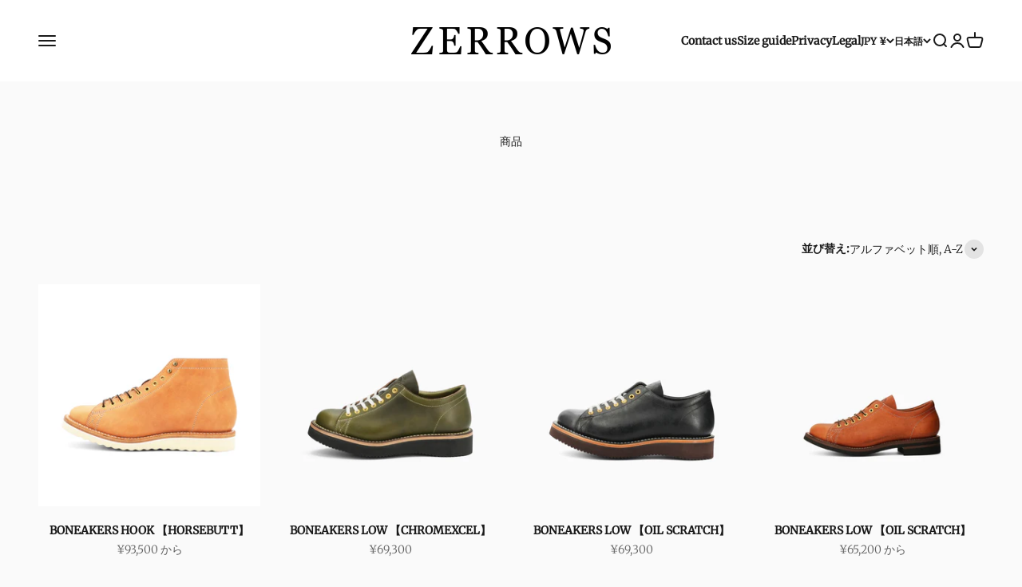

--- FILE ---
content_type: text/html; charset=utf-8
request_url: https://zerrows-onlinestore.com/collections/all
body_size: 38051
content:
<!doctype html>

<html lang="ja" dir="ltr">
  <head>
    <meta charset="utf-8">
    <meta name="viewport" content="width=device-width, initial-scale=1.0, height=device-height, minimum-scale=1.0, maximum-scale=1.0">
    <meta name="theme-color" content="#ffffff">

    <title>商品</title><link rel="canonical" href="https://zerrows-onlinestore.com/collections/all"><link rel="preconnect" href="https://cdn.shopify.com">
    <link rel="preconnect" href="https://fonts.shopifycdn.com" crossorigin>
    <link rel="dns-prefetch" href="https://productreviews.shopifycdn.com"><link rel="preload" href="//zerrows-onlinestore.com/cdn/fonts/merriweather/merriweather_n4.349a72bc63b970a8b7f00dc33f5bda2ec52f79cc.woff2" as="font" type="font/woff2" crossorigin><link rel="preload" href="//zerrows-onlinestore.com/cdn/fonts/merriweather/merriweather_n3.8efef2c2243446146bbec5861b8d971319141ed0.woff2" as="font" type="font/woff2" crossorigin><meta property="og:type" content="website">
  <meta property="og:title" content="商品"><meta property="og:url" content="https://zerrows-onlinestore.com/collections/all">
<meta property="og:site_name" content="zerrows online"><meta name="twitter:card" content="summary"><meta name="twitter:title" content="商品">
  <meta name="twitter:description" content=""><script async crossorigin fetchpriority="high" src="/cdn/shopifycloud/importmap-polyfill/es-modules-shim.2.4.0.js"></script>
<script type="application/ld+json">
  {
    "@context": "https://schema.org",
    "@type": "BreadcrumbList",
    "itemListElement": [{
        "@type": "ListItem",
        "position": 1,
        "name": "ホーム",
        "item": "https://zerrows-onlinestore.com"
      },{
            "@type": "ListItem",
            "position": 2,
            "name": "商品",
            "item": "https://zerrows-onlinestore.com/collections/all"
          }]
  }
</script><style>/* Typography (heading) */
  @font-face {
  font-family: Merriweather;
  font-weight: 400;
  font-style: normal;
  font-display: fallback;
  src: url("//zerrows-onlinestore.com/cdn/fonts/merriweather/merriweather_n4.349a72bc63b970a8b7f00dc33f5bda2ec52f79cc.woff2") format("woff2"),
       url("//zerrows-onlinestore.com/cdn/fonts/merriweather/merriweather_n4.5a396c75a89c25b516c9d3cb026490795288d821.woff") format("woff");
}

@font-face {
  font-family: Merriweather;
  font-weight: 400;
  font-style: italic;
  font-display: fallback;
  src: url("//zerrows-onlinestore.com/cdn/fonts/merriweather/merriweather_i4.f5b9cf70acd5cd4d838a0ca60bf8178b62cb1301.woff2") format("woff2"),
       url("//zerrows-onlinestore.com/cdn/fonts/merriweather/merriweather_i4.946cfa27ccfc2ba1850f3e8d4115a49e1be34578.woff") format("woff");
}

/* Typography (body) */
  @font-face {
  font-family: Merriweather;
  font-weight: 300;
  font-style: normal;
  font-display: fallback;
  src: url("//zerrows-onlinestore.com/cdn/fonts/merriweather/merriweather_n3.8efef2c2243446146bbec5861b8d971319141ed0.woff2") format("woff2"),
       url("//zerrows-onlinestore.com/cdn/fonts/merriweather/merriweather_n3.7c74617d1442a7324436bf598f2e8d3f9a77c046.woff") format("woff");
}

@font-face {
  font-family: Merriweather;
  font-weight: 300;
  font-style: italic;
  font-display: fallback;
  src: url("//zerrows-onlinestore.com/cdn/fonts/merriweather/merriweather_i3.e75c82fc9e91549a48f2e513ee828317d5e50233.woff2") format("woff2"),
       url("//zerrows-onlinestore.com/cdn/fonts/merriweather/merriweather_i3.13be80b3085ab27248a13b241ba8c495ad20210a.woff") format("woff");
}

@font-face {
  font-family: Merriweather;
  font-weight: 400;
  font-style: normal;
  font-display: fallback;
  src: url("//zerrows-onlinestore.com/cdn/fonts/merriweather/merriweather_n4.349a72bc63b970a8b7f00dc33f5bda2ec52f79cc.woff2") format("woff2"),
       url("//zerrows-onlinestore.com/cdn/fonts/merriweather/merriweather_n4.5a396c75a89c25b516c9d3cb026490795288d821.woff") format("woff");
}

@font-face {
  font-family: Merriweather;
  font-weight: 400;
  font-style: italic;
  font-display: fallback;
  src: url("//zerrows-onlinestore.com/cdn/fonts/merriweather/merriweather_i4.f5b9cf70acd5cd4d838a0ca60bf8178b62cb1301.woff2") format("woff2"),
       url("//zerrows-onlinestore.com/cdn/fonts/merriweather/merriweather_i4.946cfa27ccfc2ba1850f3e8d4115a49e1be34578.woff") format("woff");
}

:root {
    /**
     * ---------------------------------------------------------------------
     * SPACING VARIABLES
     *
     * We are using a spacing inspired from frameworks like Tailwind CSS.
     * ---------------------------------------------------------------------
     */
    --spacing-0-5: 0.125rem; /* 2px */
    --spacing-1: 0.25rem; /* 4px */
    --spacing-1-5: 0.375rem; /* 6px */
    --spacing-2: 0.5rem; /* 8px */
    --spacing-2-5: 0.625rem; /* 10px */
    --spacing-3: 0.75rem; /* 12px */
    --spacing-3-5: 0.875rem; /* 14px */
    --spacing-4: 1rem; /* 16px */
    --spacing-4-5: 1.125rem; /* 18px */
    --spacing-5: 1.25rem; /* 20px */
    --spacing-5-5: 1.375rem; /* 22px */
    --spacing-6: 1.5rem; /* 24px */
    --spacing-6-5: 1.625rem; /* 26px */
    --spacing-7: 1.75rem; /* 28px */
    --spacing-7-5: 1.875rem; /* 30px */
    --spacing-8: 2rem; /* 32px */
    --spacing-8-5: 2.125rem; /* 34px */
    --spacing-9: 2.25rem; /* 36px */
    --spacing-9-5: 2.375rem; /* 38px */
    --spacing-10: 2.5rem; /* 40px */
    --spacing-11: 2.75rem; /* 44px */
    --spacing-12: 3rem; /* 48px */
    --spacing-14: 3.5rem; /* 56px */
    --spacing-16: 4rem; /* 64px */
    --spacing-18: 4.5rem; /* 72px */
    --spacing-20: 5rem; /* 80px */
    --spacing-24: 6rem; /* 96px */
    --spacing-28: 7rem; /* 112px */
    --spacing-32: 8rem; /* 128px */
    --spacing-36: 9rem; /* 144px */
    --spacing-40: 10rem; /* 160px */
    --spacing-44: 11rem; /* 176px */
    --spacing-48: 12rem; /* 192px */
    --spacing-52: 13rem; /* 208px */
    --spacing-56: 14rem; /* 224px */
    --spacing-60: 15rem; /* 240px */
    --spacing-64: 16rem; /* 256px */
    --spacing-72: 18rem; /* 288px */
    --spacing-80: 20rem; /* 320px */
    --spacing-96: 24rem; /* 384px */

    /* Container */
    --container-max-width: 1500px;
    --container-narrow-max-width: 1250px;
    --container-gutter: var(--spacing-5);
    --section-outer-spacing-block: var(--spacing-12);
    --section-inner-max-spacing-block: var(--spacing-10);
    --section-inner-spacing-inline: var(--container-gutter);
    --section-stack-spacing-block: var(--spacing-8);

    /* Grid gutter */
    --grid-gutter: var(--spacing-5);

    /* Product list settings */
    --product-list-row-gap: var(--spacing-8);
    --product-list-column-gap: var(--grid-gutter);

    /* Form settings */
    --input-gap: var(--spacing-2);
    --input-height: 2.625rem;
    --input-padding-inline: var(--spacing-4);

    /* Other sizes */
    --sticky-area-height: calc(var(--sticky-announcement-bar-enabled, 0) * var(--announcement-bar-height, 0px) + var(--sticky-header-enabled, 0) * var(--header-height, 0px));

    /* RTL support */
    --transform-logical-flip: 1;
    --transform-origin-start: left;
    --transform-origin-end: right;

    /**
     * ---------------------------------------------------------------------
     * TYPOGRAPHY
     * ---------------------------------------------------------------------
     */

    /* Font properties */
    --heading-font-family: Merriweather, serif;
    --heading-font-weight: 400;
    --heading-font-style: normal;
    --heading-text-transform: normal;
    --heading-letter-spacing: 0.06em;
    --text-font-family: Merriweather, serif;
    --text-font-weight: 300;
    --text-font-style: normal;
    --text-letter-spacing: 0.0em;

    /* Font sizes */
    --text-h0: 2.5rem;
    --text-h1: 1.75rem;
    --text-h2: 1.5rem;
    --text-h3: 1.375rem;
    --text-h4: 1.125rem;
    --text-h5: 1.125rem;
    --text-h6: 1rem;
    --text-xs: 0.625rem;
    --text-sm: 0.6875rem;
    --text-base: 0.75rem;
    --text-lg: 1.0rem;

    /**
     * ---------------------------------------------------------------------
     * COLORS
     * ---------------------------------------------------------------------
     */

    /* Color settings */--accent: 26 26 26;
    --text-primary: 26 26 26;
    --background-primary: 250 250 250;
    --dialog-background: 255 255 255;
    --border-color: var(--text-color, var(--text-primary)) / 0.12;

    /* Button colors */
    --button-background-primary: 26 26 26;
    --button-text-primary: 255 255 255;
    --button-background-secondary: 240 196 23;
    --button-text-secondary: 26 26 26;

    /* Status colors */
    --success-background: 224 244 232;
    --success-text: 0 163 65;
    --warning-background: 255 246 233;
    --warning-text: 255 183 74;
    --error-background: 254 231 231;
    --error-text: 248 58 58;

    /* Product colors */
    --on-sale-text: 248 58 58;
    --on-sale-badge-background: 248 58 58;
    --on-sale-badge-text: 255 255 255;
    --sold-out-badge-background: 0 0 0;
    --sold-out-badge-text: 255 255 255;
    --primary-badge-background: 128 60 238;
    --primary-badge-text: 255 255 255;
    --star-color: 255 183 74;
    --product-card-background: 250 250 250;
    --product-card-text: 26 26 26;

    /* Header colors */
    --header-background: 255 255 255;
    --header-text: 26 26 26;

    /* Footer colors */
    --footer-background: 250 250 250;
    --footer-text: 26 26 26;

    /* Rounded variables (used for border radius) */
    --rounded-xs: 0.25rem;
    --rounded-sm: 0.0625rem;
    --rounded: 0.125rem;
    --rounded-lg: 0.25rem;
    --rounded-full: 9999px;

    --rounded-button: 0.0rem;
    --rounded-input: 0.0rem;

    /* Box shadow */
    --shadow-sm: 0 2px 8px rgb(var(--text-primary) / 0.1);
    --shadow: 0 5px 15px rgb(var(--text-primary) / 0.1);
    --shadow-md: 0 5px 30px rgb(var(--text-primary) / 0.1);
    --shadow-block: 0px 18px 50px rgb(var(--text-primary) / 0.1);

    /**
     * ---------------------------------------------------------------------
     * OTHER
     * ---------------------------------------------------------------------
     */

    --stagger-products-reveal-opacity: 0;
    --cursor-close-svg-url: url(//zerrows-onlinestore.com/cdn/shop/t/17/assets/cursor-close.svg?v=147174565022153725511749891101);
    --cursor-zoom-in-svg-url: url(//zerrows-onlinestore.com/cdn/shop/t/17/assets/cursor-zoom-in.svg?v=154953035094101115921749891101);
    --cursor-zoom-out-svg-url: url(//zerrows-onlinestore.com/cdn/shop/t/17/assets/cursor-zoom-out.svg?v=16155520337305705181749891101);
    --checkmark-svg-url: url(//zerrows-onlinestore.com/cdn/shop/t/17/assets/checkmark.svg?v=77552481021870063511749891101);
  }

  [dir="rtl"]:root {
    /* RTL support */
    --transform-logical-flip: -1;
    --transform-origin-start: right;
    --transform-origin-end: left;
  }

  @media screen and (min-width: 700px) {
    :root {
      /* Typography (font size) */
      --text-h0: 3.25rem;
      --text-h1: 2.25rem;
      --text-h2: 1.75rem;
      --text-h3: 1.625rem;
      --text-h4: 1.25rem;
      --text-h5: 1.25rem;
      --text-h6: 1.125rem;

      --text-xs: 0.6875rem;
      --text-sm: 0.75rem;
      --text-base: 0.875rem;
      --text-lg: 1.125rem;

      /* Spacing */
      --container-gutter: 2rem;
      --section-outer-spacing-block: var(--spacing-16);
      --section-inner-max-spacing-block: var(--spacing-12);
      --section-inner-spacing-inline: var(--spacing-12);
      --section-stack-spacing-block: var(--spacing-12);

      /* Grid gutter */
      --grid-gutter: var(--spacing-6);

      /* Product list settings */
      --product-list-row-gap: var(--spacing-12);

      /* Form settings */
      --input-gap: 1rem;
      --input-height: 3.125rem;
      --input-padding-inline: var(--spacing-5);
    }
  }

  @media screen and (min-width: 1000px) {
    :root {
      /* Spacing settings */
      --container-gutter: var(--spacing-12);
      --section-outer-spacing-block: var(--spacing-18);
      --section-inner-max-spacing-block: var(--spacing-16);
      --section-inner-spacing-inline: var(--spacing-16);
      --section-stack-spacing-block: var(--spacing-12);
    }
  }

  @media screen and (min-width: 1150px) {
    :root {
      /* Spacing settings */
      --container-gutter: var(--spacing-12);
      --section-outer-spacing-block: var(--spacing-20);
      --section-inner-max-spacing-block: var(--spacing-16);
      --section-inner-spacing-inline: var(--spacing-16);
      --section-stack-spacing-block: var(--spacing-12);
    }
  }

  @media screen and (min-width: 1400px) {
    :root {
      /* Typography (font size) */
      --text-h0: 4rem;
      --text-h1: 3rem;
      --text-h2: 2.5rem;
      --text-h3: 1.75rem;
      --text-h4: 1.5rem;
      --text-h5: 1.25rem;
      --text-h6: 1.25rem;

      --section-outer-spacing-block: var(--spacing-24);
      --section-inner-max-spacing-block: var(--spacing-18);
      --section-inner-spacing-inline: var(--spacing-18);
    }
  }

  @media screen and (min-width: 1600px) {
    :root {
      --section-outer-spacing-block: var(--spacing-24);
      --section-inner-max-spacing-block: var(--spacing-20);
      --section-inner-spacing-inline: var(--spacing-20);
    }
  }

  /**
   * ---------------------------------------------------------------------
   * LIQUID DEPENDANT CSS
   *
   * Our main CSS is Liquid free, but some very specific features depend on
   * theme settings, so we have them here
   * ---------------------------------------------------------------------
   */@media screen and (pointer: fine) {
        .button:not([disabled]):hover, .btn:not([disabled]):hover, .shopify-payment-button__button--unbranded:not([disabled]):hover {
          --button-background-opacity: 0.85;
        }

        .button--subdued:not([disabled]):hover {
          --button-background: var(--text-color) / .05 !important;
        }
      }</style><script>
  // This allows to expose several variables to the global scope, to be used in scripts
  window.themeVariables = {
    settings: {
      showPageTransition: null,
      staggerProductsApparition: true,
      reduceDrawerAnimation: false,
      reduceMenuAnimation: false,
      headingApparition: "split_fade",
      pageType: "collection",
      moneyFormat: "¥{{amount_no_decimals}}",
      moneyWithCurrencyFormat: "¥{{amount_no_decimals}} JPY",
      currencyCodeEnabled: false,
      cartType: "popover",
      showDiscount: true,
      discountMode: "percentage",
      pageBackground: "#fafafa",
      textColor: "#1a1a1a"
    },

    strings: {
      accessibilityClose: "閉める",
      accessibilityNext: "次へ",
      accessibilityPrevious: "前へ",
      closeGallery: "閉じる",
      zoomGallery: "ズームイン",
      errorGallery: "画像を表示できません",
      searchNoResults: "結果は見つかりませんでした",
      addOrderNote: "注文メモの追加",
      editOrderNote: "注文メモの編集すす",
      shippingEstimatorNoResults: "申し訳ありませんが、お客様のご住所への発送は現在行っておりません",
      shippingEstimatorOneResult: "お客様のご住所には1つの配送料金が適用されます:",
      shippingEstimatorMultipleResults: "お客様のご住所に合わせて、複数の配送料金が選択できます:",
      shippingEstimatorError: "配送料金の取得中に1つ以上のエラーが発生しました:"
    },

    breakpoints: {
      'sm': 'screen and (min-width: 700px)',
      'md': 'screen and (min-width: 1000px)',
      'lg': 'screen and (min-width: 1150px)',
      'xl': 'screen and (min-width: 1400px)',

      'sm-max': 'screen and (max-width: 699px)',
      'md-max': 'screen and (max-width: 999px)',
      'lg-max': 'screen and (max-width: 1149px)',
      'xl-max': 'screen and (max-width: 1399px)'
    }
  };

  // For detecting native share
  document.documentElement.classList.add(`native-share--${navigator.share ? 'enabled' : 'disabled'}`);</script><script type="importmap">{
        "imports": {
          "vendor": "//zerrows-onlinestore.com/cdn/shop/t/17/assets/vendor.min.js?v=166563502121812900551749891075",
          "theme": "//zerrows-onlinestore.com/cdn/shop/t/17/assets/theme.js?v=13159901232634706651749891075",
          "photoswipe": "//zerrows-onlinestore.com/cdn/shop/t/17/assets/photoswipe.min.js?v=13374349288281597431749891075"
        }
      }
    </script>

    <script type="module" src="//zerrows-onlinestore.com/cdn/shop/t/17/assets/vendor.min.js?v=166563502121812900551749891075"></script>
    <script type="module" src="//zerrows-onlinestore.com/cdn/shop/t/17/assets/theme.js?v=13159901232634706651749891075"></script>

    <script>window.performance && window.performance.mark && window.performance.mark('shopify.content_for_header.start');</script><meta id="shopify-digital-wallet" name="shopify-digital-wallet" content="/40522121376/digital_wallets/dialog">
<meta name="shopify-checkout-api-token" content="4a567f9c10c94d56e9aeb01754020aba">
<meta id="in-context-paypal-metadata" data-shop-id="40522121376" data-venmo-supported="false" data-environment="production" data-locale="ja_JP" data-paypal-v4="true" data-currency="JPY">
<link rel="alternate" type="application/atom+xml" title="Feed" href="/collections/all.atom" />
<link rel="next" href="/collections/all?page=2">
<link rel="alternate" hreflang="x-default" href="https://zerrows-onlinestore.com/collections/all">
<link rel="alternate" hreflang="ja" href="https://zerrows-onlinestore.com/collections/all">
<link rel="alternate" hreflang="en" href="https://zerrows-onlinestore.com/en/collections/all">
<script async="async" src="/checkouts/internal/preloads.js?locale=ja-JP"></script>
<link rel="preconnect" href="https://shop.app" crossorigin="anonymous">
<script async="async" src="https://shop.app/checkouts/internal/preloads.js?locale=ja-JP&shop_id=40522121376" crossorigin="anonymous"></script>
<script id="apple-pay-shop-capabilities" type="application/json">{"shopId":40522121376,"countryCode":"JP","currencyCode":"JPY","merchantCapabilities":["supports3DS"],"merchantId":"gid:\/\/shopify\/Shop\/40522121376","merchantName":"zerrows online","requiredBillingContactFields":["postalAddress","email","phone"],"requiredShippingContactFields":["postalAddress","email","phone"],"shippingType":"shipping","supportedNetworks":["visa","masterCard","amex","jcb","discover"],"total":{"type":"pending","label":"zerrows online","amount":"1.00"},"shopifyPaymentsEnabled":true,"supportsSubscriptions":true}</script>
<script id="shopify-features" type="application/json">{"accessToken":"4a567f9c10c94d56e9aeb01754020aba","betas":["rich-media-storefront-analytics"],"domain":"zerrows-onlinestore.com","predictiveSearch":false,"shopId":40522121376,"locale":"ja"}</script>
<script>var Shopify = Shopify || {};
Shopify.shop = "zerrows.myshopify.com";
Shopify.locale = "ja";
Shopify.currency = {"active":"JPY","rate":"1.0"};
Shopify.country = "JP";
Shopify.theme = {"name":"Impactの更新されたコピーの更新されたコピーの更新されたコピー","id":144781279417,"schema_name":"Impact","schema_version":"6.8.0","theme_store_id":1190,"role":"main"};
Shopify.theme.handle = "null";
Shopify.theme.style = {"id":null,"handle":null};
Shopify.cdnHost = "zerrows-onlinestore.com/cdn";
Shopify.routes = Shopify.routes || {};
Shopify.routes.root = "/";</script>
<script type="module">!function(o){(o.Shopify=o.Shopify||{}).modules=!0}(window);</script>
<script>!function(o){function n(){var o=[];function n(){o.push(Array.prototype.slice.apply(arguments))}return n.q=o,n}var t=o.Shopify=o.Shopify||{};t.loadFeatures=n(),t.autoloadFeatures=n()}(window);</script>
<script>
  window.ShopifyPay = window.ShopifyPay || {};
  window.ShopifyPay.apiHost = "shop.app\/pay";
  window.ShopifyPay.redirectState = null;
</script>
<script id="shop-js-analytics" type="application/json">{"pageType":"collection"}</script>
<script defer="defer" async type="module" src="//zerrows-onlinestore.com/cdn/shopifycloud/shop-js/modules/v2/client.init-shop-cart-sync_CZKilf07.ja.esm.js"></script>
<script defer="defer" async type="module" src="//zerrows-onlinestore.com/cdn/shopifycloud/shop-js/modules/v2/chunk.common_rlhnONO2.esm.js"></script>
<script type="module">
  await import("//zerrows-onlinestore.com/cdn/shopifycloud/shop-js/modules/v2/client.init-shop-cart-sync_CZKilf07.ja.esm.js");
await import("//zerrows-onlinestore.com/cdn/shopifycloud/shop-js/modules/v2/chunk.common_rlhnONO2.esm.js");

  window.Shopify.SignInWithShop?.initShopCartSync?.({"fedCMEnabled":true,"windoidEnabled":true});

</script>
<script>
  window.Shopify = window.Shopify || {};
  if (!window.Shopify.featureAssets) window.Shopify.featureAssets = {};
  window.Shopify.featureAssets['shop-js'] = {"shop-cart-sync":["modules/v2/client.shop-cart-sync_BwCHLH8C.ja.esm.js","modules/v2/chunk.common_rlhnONO2.esm.js"],"init-fed-cm":["modules/v2/client.init-fed-cm_CQXj6EwP.ja.esm.js","modules/v2/chunk.common_rlhnONO2.esm.js"],"shop-button":["modules/v2/client.shop-button_B7JE2zCc.ja.esm.js","modules/v2/chunk.common_rlhnONO2.esm.js"],"init-windoid":["modules/v2/client.init-windoid_DQ9csUH7.ja.esm.js","modules/v2/chunk.common_rlhnONO2.esm.js"],"shop-cash-offers":["modules/v2/client.shop-cash-offers_DxEVlT9h.ja.esm.js","modules/v2/chunk.common_rlhnONO2.esm.js","modules/v2/chunk.modal_BI56FOb0.esm.js"],"shop-toast-manager":["modules/v2/client.shop-toast-manager_BE8_-kNb.ja.esm.js","modules/v2/chunk.common_rlhnONO2.esm.js"],"init-shop-email-lookup-coordinator":["modules/v2/client.init-shop-email-lookup-coordinator_BgbPPTAQ.ja.esm.js","modules/v2/chunk.common_rlhnONO2.esm.js"],"pay-button":["modules/v2/client.pay-button_hoKCMeMC.ja.esm.js","modules/v2/chunk.common_rlhnONO2.esm.js"],"avatar":["modules/v2/client.avatar_BTnouDA3.ja.esm.js"],"init-shop-cart-sync":["modules/v2/client.init-shop-cart-sync_CZKilf07.ja.esm.js","modules/v2/chunk.common_rlhnONO2.esm.js"],"shop-login-button":["modules/v2/client.shop-login-button_BXDQHqjj.ja.esm.js","modules/v2/chunk.common_rlhnONO2.esm.js","modules/v2/chunk.modal_BI56FOb0.esm.js"],"init-customer-accounts-sign-up":["modules/v2/client.init-customer-accounts-sign-up_C3NeUvFd.ja.esm.js","modules/v2/client.shop-login-button_BXDQHqjj.ja.esm.js","modules/v2/chunk.common_rlhnONO2.esm.js","modules/v2/chunk.modal_BI56FOb0.esm.js"],"init-shop-for-new-customer-accounts":["modules/v2/client.init-shop-for-new-customer-accounts_D-v2xi0b.ja.esm.js","modules/v2/client.shop-login-button_BXDQHqjj.ja.esm.js","modules/v2/chunk.common_rlhnONO2.esm.js","modules/v2/chunk.modal_BI56FOb0.esm.js"],"init-customer-accounts":["modules/v2/client.init-customer-accounts_Cciaq_Mb.ja.esm.js","modules/v2/client.shop-login-button_BXDQHqjj.ja.esm.js","modules/v2/chunk.common_rlhnONO2.esm.js","modules/v2/chunk.modal_BI56FOb0.esm.js"],"shop-follow-button":["modules/v2/client.shop-follow-button_CM9l58Wl.ja.esm.js","modules/v2/chunk.common_rlhnONO2.esm.js","modules/v2/chunk.modal_BI56FOb0.esm.js"],"lead-capture":["modules/v2/client.lead-capture_oVhdpGxe.ja.esm.js","modules/v2/chunk.common_rlhnONO2.esm.js","modules/v2/chunk.modal_BI56FOb0.esm.js"],"checkout-modal":["modules/v2/client.checkout-modal_BbgmKIDX.ja.esm.js","modules/v2/chunk.common_rlhnONO2.esm.js","modules/v2/chunk.modal_BI56FOb0.esm.js"],"shop-login":["modules/v2/client.shop-login_BRorRhgW.ja.esm.js","modules/v2/chunk.common_rlhnONO2.esm.js","modules/v2/chunk.modal_BI56FOb0.esm.js"],"payment-terms":["modules/v2/client.payment-terms_Ba4TR13R.ja.esm.js","modules/v2/chunk.common_rlhnONO2.esm.js","modules/v2/chunk.modal_BI56FOb0.esm.js"]};
</script>
<script>(function() {
  var isLoaded = false;
  function asyncLoad() {
    if (isLoaded) return;
    isLoaded = true;
    var urls = ["\/\/d1liekpayvooaz.cloudfront.net\/apps\/customizery\/customizery.js?shop=zerrows.myshopify.com"];
    for (var i = 0; i < urls.length; i++) {
      var s = document.createElement('script');
      s.type = 'text/javascript';
      s.async = true;
      s.src = urls[i];
      var x = document.getElementsByTagName('script')[0];
      x.parentNode.insertBefore(s, x);
    }
  };
  if(window.attachEvent) {
    window.attachEvent('onload', asyncLoad);
  } else {
    window.addEventListener('load', asyncLoad, false);
  }
})();</script>
<script id="__st">var __st={"a":40522121376,"offset":32400,"reqid":"45b646ac-12c9-4e2e-b745-092670eab7ae-1769012073","pageurl":"zerrows-onlinestore.com\/collections\/all","u":"b8c1c73662a3","p":"collection"};</script>
<script>window.ShopifyPaypalV4VisibilityTracking = true;</script>
<script id="captcha-bootstrap">!function(){'use strict';const t='contact',e='account',n='new_comment',o=[[t,t],['blogs',n],['comments',n],[t,'customer']],c=[[e,'customer_login'],[e,'guest_login'],[e,'recover_customer_password'],[e,'create_customer']],r=t=>t.map((([t,e])=>`form[action*='/${t}']:not([data-nocaptcha='true']) input[name='form_type'][value='${e}']`)).join(','),a=t=>()=>t?[...document.querySelectorAll(t)].map((t=>t.form)):[];function s(){const t=[...o],e=r(t);return a(e)}const i='password',u='form_key',d=['recaptcha-v3-token','g-recaptcha-response','h-captcha-response',i],f=()=>{try{return window.sessionStorage}catch{return}},m='__shopify_v',_=t=>t.elements[u];function p(t,e,n=!1){try{const o=window.sessionStorage,c=JSON.parse(o.getItem(e)),{data:r}=function(t){const{data:e,action:n}=t;return t[m]||n?{data:e,action:n}:{data:t,action:n}}(c);for(const[e,n]of Object.entries(r))t.elements[e]&&(t.elements[e].value=n);n&&o.removeItem(e)}catch(o){console.error('form repopulation failed',{error:o})}}const l='form_type',E='cptcha';function T(t){t.dataset[E]=!0}const w=window,h=w.document,L='Shopify',v='ce_forms',y='captcha';let A=!1;((t,e)=>{const n=(g='f06e6c50-85a8-45c8-87d0-21a2b65856fe',I='https://cdn.shopify.com/shopifycloud/storefront-forms-hcaptcha/ce_storefront_forms_captcha_hcaptcha.v1.5.2.iife.js',D={infoText:'hCaptchaによる保護',privacyText:'プライバシー',termsText:'利用規約'},(t,e,n)=>{const o=w[L][v],c=o.bindForm;if(c)return c(t,g,e,D).then(n);var r;o.q.push([[t,g,e,D],n]),r=I,A||(h.body.append(Object.assign(h.createElement('script'),{id:'captcha-provider',async:!0,src:r})),A=!0)});var g,I,D;w[L]=w[L]||{},w[L][v]=w[L][v]||{},w[L][v].q=[],w[L][y]=w[L][y]||{},w[L][y].protect=function(t,e){n(t,void 0,e),T(t)},Object.freeze(w[L][y]),function(t,e,n,w,h,L){const[v,y,A,g]=function(t,e,n){const i=e?o:[],u=t?c:[],d=[...i,...u],f=r(d),m=r(i),_=r(d.filter((([t,e])=>n.includes(e))));return[a(f),a(m),a(_),s()]}(w,h,L),I=t=>{const e=t.target;return e instanceof HTMLFormElement?e:e&&e.form},D=t=>v().includes(t);t.addEventListener('submit',(t=>{const e=I(t);if(!e)return;const n=D(e)&&!e.dataset.hcaptchaBound&&!e.dataset.recaptchaBound,o=_(e),c=g().includes(e)&&(!o||!o.value);(n||c)&&t.preventDefault(),c&&!n&&(function(t){try{if(!f())return;!function(t){const e=f();if(!e)return;const n=_(t);if(!n)return;const o=n.value;o&&e.removeItem(o)}(t);const e=Array.from(Array(32),(()=>Math.random().toString(36)[2])).join('');!function(t,e){_(t)||t.append(Object.assign(document.createElement('input'),{type:'hidden',name:u})),t.elements[u].value=e}(t,e),function(t,e){const n=f();if(!n)return;const o=[...t.querySelectorAll(`input[type='${i}']`)].map((({name:t})=>t)),c=[...d,...o],r={};for(const[a,s]of new FormData(t).entries())c.includes(a)||(r[a]=s);n.setItem(e,JSON.stringify({[m]:1,action:t.action,data:r}))}(t,e)}catch(e){console.error('failed to persist form',e)}}(e),e.submit())}));const S=(t,e)=>{t&&!t.dataset[E]&&(n(t,e.some((e=>e===t))),T(t))};for(const o of['focusin','change'])t.addEventListener(o,(t=>{const e=I(t);D(e)&&S(e,y())}));const B=e.get('form_key'),M=e.get(l),P=B&&M;t.addEventListener('DOMContentLoaded',(()=>{const t=y();if(P)for(const e of t)e.elements[l].value===M&&p(e,B);[...new Set([...A(),...v().filter((t=>'true'===t.dataset.shopifyCaptcha))])].forEach((e=>S(e,t)))}))}(h,new URLSearchParams(w.location.search),n,t,e,['guest_login'])})(!0,!0)}();</script>
<script integrity="sha256-4kQ18oKyAcykRKYeNunJcIwy7WH5gtpwJnB7kiuLZ1E=" data-source-attribution="shopify.loadfeatures" defer="defer" src="//zerrows-onlinestore.com/cdn/shopifycloud/storefront/assets/storefront/load_feature-a0a9edcb.js" crossorigin="anonymous"></script>
<script crossorigin="anonymous" defer="defer" src="//zerrows-onlinestore.com/cdn/shopifycloud/storefront/assets/shopify_pay/storefront-65b4c6d7.js?v=20250812"></script>
<script data-source-attribution="shopify.dynamic_checkout.dynamic.init">var Shopify=Shopify||{};Shopify.PaymentButton=Shopify.PaymentButton||{isStorefrontPortableWallets:!0,init:function(){window.Shopify.PaymentButton.init=function(){};var t=document.createElement("script");t.src="https://zerrows-onlinestore.com/cdn/shopifycloud/portable-wallets/latest/portable-wallets.ja.js",t.type="module",document.head.appendChild(t)}};
</script>
<script data-source-attribution="shopify.dynamic_checkout.buyer_consent">
  function portableWalletsHideBuyerConsent(e){var t=document.getElementById("shopify-buyer-consent"),n=document.getElementById("shopify-subscription-policy-button");t&&n&&(t.classList.add("hidden"),t.setAttribute("aria-hidden","true"),n.removeEventListener("click",e))}function portableWalletsShowBuyerConsent(e){var t=document.getElementById("shopify-buyer-consent"),n=document.getElementById("shopify-subscription-policy-button");t&&n&&(t.classList.remove("hidden"),t.removeAttribute("aria-hidden"),n.addEventListener("click",e))}window.Shopify?.PaymentButton&&(window.Shopify.PaymentButton.hideBuyerConsent=portableWalletsHideBuyerConsent,window.Shopify.PaymentButton.showBuyerConsent=portableWalletsShowBuyerConsent);
</script>
<script data-source-attribution="shopify.dynamic_checkout.cart.bootstrap">document.addEventListener("DOMContentLoaded",(function(){function t(){return document.querySelector("shopify-accelerated-checkout-cart, shopify-accelerated-checkout")}if(t())Shopify.PaymentButton.init();else{new MutationObserver((function(e,n){t()&&(Shopify.PaymentButton.init(),n.disconnect())})).observe(document.body,{childList:!0,subtree:!0})}}));
</script>
<link id="shopify-accelerated-checkout-styles" rel="stylesheet" media="screen" href="https://zerrows-onlinestore.com/cdn/shopifycloud/portable-wallets/latest/accelerated-checkout-backwards-compat.css" crossorigin="anonymous">
<style id="shopify-accelerated-checkout-cart">
        #shopify-buyer-consent {
  margin-top: 1em;
  display: inline-block;
  width: 100%;
}

#shopify-buyer-consent.hidden {
  display: none;
}

#shopify-subscription-policy-button {
  background: none;
  border: none;
  padding: 0;
  text-decoration: underline;
  font-size: inherit;
  cursor: pointer;
}

#shopify-subscription-policy-button::before {
  box-shadow: none;
}

      </style>

<script>window.performance && window.performance.mark && window.performance.mark('shopify.content_for_header.end');</script>
<link href="//zerrows-onlinestore.com/cdn/shop/t/17/assets/theme.css?v=18654040077085089121749891075" rel="stylesheet" type="text/css" media="all" /><script src="https://cdn.shopify.com/extensions/019b92df-1966-750c-943d-a8ced4b05ac2/option-cli3-369/assets/gpomain.js" type="text/javascript" defer="defer"></script>
<link href="https://monorail-edge.shopifysvc.com" rel="dns-prefetch">
<script>(function(){if ("sendBeacon" in navigator && "performance" in window) {try {var session_token_from_headers = performance.getEntriesByType('navigation')[0].serverTiming.find(x => x.name == '_s').description;} catch {var session_token_from_headers = undefined;}var session_cookie_matches = document.cookie.match(/_shopify_s=([^;]*)/);var session_token_from_cookie = session_cookie_matches && session_cookie_matches.length === 2 ? session_cookie_matches[1] : "";var session_token = session_token_from_headers || session_token_from_cookie || "";function handle_abandonment_event(e) {var entries = performance.getEntries().filter(function(entry) {return /monorail-edge.shopifysvc.com/.test(entry.name);});if (!window.abandonment_tracked && entries.length === 0) {window.abandonment_tracked = true;var currentMs = Date.now();var navigation_start = performance.timing.navigationStart;var payload = {shop_id: 40522121376,url: window.location.href,navigation_start,duration: currentMs - navigation_start,session_token,page_type: "collection"};window.navigator.sendBeacon("https://monorail-edge.shopifysvc.com/v1/produce", JSON.stringify({schema_id: "online_store_buyer_site_abandonment/1.1",payload: payload,metadata: {event_created_at_ms: currentMs,event_sent_at_ms: currentMs}}));}}window.addEventListener('pagehide', handle_abandonment_event);}}());</script>
<script id="web-pixels-manager-setup">(function e(e,d,r,n,o){if(void 0===o&&(o={}),!Boolean(null===(a=null===(i=window.Shopify)||void 0===i?void 0:i.analytics)||void 0===a?void 0:a.replayQueue)){var i,a;window.Shopify=window.Shopify||{};var t=window.Shopify;t.analytics=t.analytics||{};var s=t.analytics;s.replayQueue=[],s.publish=function(e,d,r){return s.replayQueue.push([e,d,r]),!0};try{self.performance.mark("wpm:start")}catch(e){}var l=function(){var e={modern:/Edge?\/(1{2}[4-9]|1[2-9]\d|[2-9]\d{2}|\d{4,})\.\d+(\.\d+|)|Firefox\/(1{2}[4-9]|1[2-9]\d|[2-9]\d{2}|\d{4,})\.\d+(\.\d+|)|Chrom(ium|e)\/(9{2}|\d{3,})\.\d+(\.\d+|)|(Maci|X1{2}).+ Version\/(15\.\d+|(1[6-9]|[2-9]\d|\d{3,})\.\d+)([,.]\d+|)( \(\w+\)|)( Mobile\/\w+|) Safari\/|Chrome.+OPR\/(9{2}|\d{3,})\.\d+\.\d+|(CPU[ +]OS|iPhone[ +]OS|CPU[ +]iPhone|CPU IPhone OS|CPU iPad OS)[ +]+(15[._]\d+|(1[6-9]|[2-9]\d|\d{3,})[._]\d+)([._]\d+|)|Android:?[ /-](13[3-9]|1[4-9]\d|[2-9]\d{2}|\d{4,})(\.\d+|)(\.\d+|)|Android.+Firefox\/(13[5-9]|1[4-9]\d|[2-9]\d{2}|\d{4,})\.\d+(\.\d+|)|Android.+Chrom(ium|e)\/(13[3-9]|1[4-9]\d|[2-9]\d{2}|\d{4,})\.\d+(\.\d+|)|SamsungBrowser\/([2-9]\d|\d{3,})\.\d+/,legacy:/Edge?\/(1[6-9]|[2-9]\d|\d{3,})\.\d+(\.\d+|)|Firefox\/(5[4-9]|[6-9]\d|\d{3,})\.\d+(\.\d+|)|Chrom(ium|e)\/(5[1-9]|[6-9]\d|\d{3,})\.\d+(\.\d+|)([\d.]+$|.*Safari\/(?![\d.]+ Edge\/[\d.]+$))|(Maci|X1{2}).+ Version\/(10\.\d+|(1[1-9]|[2-9]\d|\d{3,})\.\d+)([,.]\d+|)( \(\w+\)|)( Mobile\/\w+|) Safari\/|Chrome.+OPR\/(3[89]|[4-9]\d|\d{3,})\.\d+\.\d+|(CPU[ +]OS|iPhone[ +]OS|CPU[ +]iPhone|CPU IPhone OS|CPU iPad OS)[ +]+(10[._]\d+|(1[1-9]|[2-9]\d|\d{3,})[._]\d+)([._]\d+|)|Android:?[ /-](13[3-9]|1[4-9]\d|[2-9]\d{2}|\d{4,})(\.\d+|)(\.\d+|)|Mobile Safari.+OPR\/([89]\d|\d{3,})\.\d+\.\d+|Android.+Firefox\/(13[5-9]|1[4-9]\d|[2-9]\d{2}|\d{4,})\.\d+(\.\d+|)|Android.+Chrom(ium|e)\/(13[3-9]|1[4-9]\d|[2-9]\d{2}|\d{4,})\.\d+(\.\d+|)|Android.+(UC? ?Browser|UCWEB|U3)[ /]?(15\.([5-9]|\d{2,})|(1[6-9]|[2-9]\d|\d{3,})\.\d+)\.\d+|SamsungBrowser\/(5\.\d+|([6-9]|\d{2,})\.\d+)|Android.+MQ{2}Browser\/(14(\.(9|\d{2,})|)|(1[5-9]|[2-9]\d|\d{3,})(\.\d+|))(\.\d+|)|K[Aa][Ii]OS\/(3\.\d+|([4-9]|\d{2,})\.\d+)(\.\d+|)/},d=e.modern,r=e.legacy,n=navigator.userAgent;return n.match(d)?"modern":n.match(r)?"legacy":"unknown"}(),u="modern"===l?"modern":"legacy",c=(null!=n?n:{modern:"",legacy:""})[u],f=function(e){return[e.baseUrl,"/wpm","/b",e.hashVersion,"modern"===e.buildTarget?"m":"l",".js"].join("")}({baseUrl:d,hashVersion:r,buildTarget:u}),m=function(e){var d=e.version,r=e.bundleTarget,n=e.surface,o=e.pageUrl,i=e.monorailEndpoint;return{emit:function(e){var a=e.status,t=e.errorMsg,s=(new Date).getTime(),l=JSON.stringify({metadata:{event_sent_at_ms:s},events:[{schema_id:"web_pixels_manager_load/3.1",payload:{version:d,bundle_target:r,page_url:o,status:a,surface:n,error_msg:t},metadata:{event_created_at_ms:s}}]});if(!i)return console&&console.warn&&console.warn("[Web Pixels Manager] No Monorail endpoint provided, skipping logging."),!1;try{return self.navigator.sendBeacon.bind(self.navigator)(i,l)}catch(e){}var u=new XMLHttpRequest;try{return u.open("POST",i,!0),u.setRequestHeader("Content-Type","text/plain"),u.send(l),!0}catch(e){return console&&console.warn&&console.warn("[Web Pixels Manager] Got an unhandled error while logging to Monorail."),!1}}}}({version:r,bundleTarget:l,surface:e.surface,pageUrl:self.location.href,monorailEndpoint:e.monorailEndpoint});try{o.browserTarget=l,function(e){var d=e.src,r=e.async,n=void 0===r||r,o=e.onload,i=e.onerror,a=e.sri,t=e.scriptDataAttributes,s=void 0===t?{}:t,l=document.createElement("script"),u=document.querySelector("head"),c=document.querySelector("body");if(l.async=n,l.src=d,a&&(l.integrity=a,l.crossOrigin="anonymous"),s)for(var f in s)if(Object.prototype.hasOwnProperty.call(s,f))try{l.dataset[f]=s[f]}catch(e){}if(o&&l.addEventListener("load",o),i&&l.addEventListener("error",i),u)u.appendChild(l);else{if(!c)throw new Error("Did not find a head or body element to append the script");c.appendChild(l)}}({src:f,async:!0,onload:function(){if(!function(){var e,d;return Boolean(null===(d=null===(e=window.Shopify)||void 0===e?void 0:e.analytics)||void 0===d?void 0:d.initialized)}()){var d=window.webPixelsManager.init(e)||void 0;if(d){var r=window.Shopify.analytics;r.replayQueue.forEach((function(e){var r=e[0],n=e[1],o=e[2];d.publishCustomEvent(r,n,o)})),r.replayQueue=[],r.publish=d.publishCustomEvent,r.visitor=d.visitor,r.initialized=!0}}},onerror:function(){return m.emit({status:"failed",errorMsg:"".concat(f," has failed to load")})},sri:function(e){var d=/^sha384-[A-Za-z0-9+/=]+$/;return"string"==typeof e&&d.test(e)}(c)?c:"",scriptDataAttributes:o}),m.emit({status:"loading"})}catch(e){m.emit({status:"failed",errorMsg:(null==e?void 0:e.message)||"Unknown error"})}}})({shopId: 40522121376,storefrontBaseUrl: "https://zerrows-onlinestore.com",extensionsBaseUrl: "https://extensions.shopifycdn.com/cdn/shopifycloud/web-pixels-manager",monorailEndpoint: "https://monorail-edge.shopifysvc.com/unstable/produce_batch",surface: "storefront-renderer",enabledBetaFlags: ["2dca8a86"],webPixelsConfigList: [{"id":"120193209","configuration":"{\"pixel_id\":\"104827814839281\",\"pixel_type\":\"facebook_pixel\",\"metaapp_system_user_token\":\"-\"}","eventPayloadVersion":"v1","runtimeContext":"OPEN","scriptVersion":"ca16bc87fe92b6042fbaa3acc2fbdaa6","type":"APP","apiClientId":2329312,"privacyPurposes":["ANALYTICS","MARKETING","SALE_OF_DATA"],"dataSharingAdjustments":{"protectedCustomerApprovalScopes":["read_customer_address","read_customer_email","read_customer_name","read_customer_personal_data","read_customer_phone"]}},{"id":"shopify-app-pixel","configuration":"{}","eventPayloadVersion":"v1","runtimeContext":"STRICT","scriptVersion":"0450","apiClientId":"shopify-pixel","type":"APP","privacyPurposes":["ANALYTICS","MARKETING"]},{"id":"shopify-custom-pixel","eventPayloadVersion":"v1","runtimeContext":"LAX","scriptVersion":"0450","apiClientId":"shopify-pixel","type":"CUSTOM","privacyPurposes":["ANALYTICS","MARKETING"]}],isMerchantRequest: false,initData: {"shop":{"name":"zerrows online","paymentSettings":{"currencyCode":"JPY"},"myshopifyDomain":"zerrows.myshopify.com","countryCode":"JP","storefrontUrl":"https:\/\/zerrows-onlinestore.com"},"customer":null,"cart":null,"checkout":null,"productVariants":[],"purchasingCompany":null},},"https://zerrows-onlinestore.com/cdn","fcfee988w5aeb613cpc8e4bc33m6693e112",{"modern":"","legacy":""},{"shopId":"40522121376","storefrontBaseUrl":"https:\/\/zerrows-onlinestore.com","extensionBaseUrl":"https:\/\/extensions.shopifycdn.com\/cdn\/shopifycloud\/web-pixels-manager","surface":"storefront-renderer","enabledBetaFlags":"[\"2dca8a86\"]","isMerchantRequest":"false","hashVersion":"fcfee988w5aeb613cpc8e4bc33m6693e112","publish":"custom","events":"[[\"page_viewed\",{}],[\"collection_viewed\",{\"collection\":{\"id\":\"\",\"title\":\"商品\",\"productVariants\":[{\"price\":{\"amount\":93500.0,\"currencyCode\":\"JPY\"},\"product\":{\"title\":\"BONEAKERS HOOK 【HORSEBUTT】\",\"vendor\":\"zerrows online\",\"id\":\"7630405632185\",\"untranslatedTitle\":\"BONEAKERS HOOK 【HORSEBUTT】\",\"url\":\"\/products\/boneakers-hook-horsebutt\",\"type\":\"BONEAKERS\"},\"id\":\"43553771094201\",\"image\":{\"src\":\"\/\/zerrows-onlinestore.com\/cdn\/shop\/files\/ECBONEAKERSLINE-231030-4.jpg?v=1698592720\"},\"sku\":\"\",\"title\":\"Vibram #2021 Beige \/ Natural\",\"untranslatedTitle\":\"Vibram #2021 Beige \/ Natural\"},{\"price\":{\"amount\":69300.0,\"currencyCode\":\"JPY\"},\"product\":{\"title\":\"BONEAKERS LOW 【CHROMEXCEL】\",\"vendor\":\"zerrows online\",\"id\":\"7840091078841\",\"untranslatedTitle\":\"BONEAKERS LOW 【CHROMEXCEL】\",\"url\":\"\/products\/boneakers-low-chromexcel-2\",\"type\":\"BONEAKERS LOW\"},\"id\":\"44099788996793\",\"image\":{\"src\":\"\/\/zerrows-onlinestore.com\/cdn\/shop\/files\/ECBLow6.jpg?v=1714801760\"},\"sku\":\"zbll-r\",\"title\":\"#2021 Beige\",\"untranslatedTitle\":\"#2021 Beige\"},{\"price\":{\"amount\":69300.0,\"currencyCode\":\"JPY\"},\"product\":{\"title\":\"BONEAKERS LOW 【OIL SCRATCH】\",\"vendor\":\"zerrows online\",\"id\":\"7954544591033\",\"untranslatedTitle\":\"BONEAKERS LOW 【OIL SCRATCH】\",\"url\":\"\/products\/boneakers-low-oil-scratch\",\"type\":\"BONEAKERS LOW\"},\"id\":\"44388668113081\",\"image\":{\"src\":\"\/\/zerrows-onlinestore.com\/cdn\/shop\/files\/EC_BONEAKERS_LINE-073124-5.jpg?v=1722436829\"},\"sku\":\"zbll-r\",\"title\":\"#2021 Beige\",\"untranslatedTitle\":\"#2021 Beige\"},{\"price\":{\"amount\":69300.0,\"currencyCode\":\"JPY\"},\"product\":{\"title\":\"BONEAKERS LOW 【OIL SCRATCH】\",\"vendor\":\"zerrows online\",\"id\":\"8098331099321\",\"untranslatedTitle\":\"BONEAKERS LOW 【OIL SCRATCH】\",\"url\":\"\/products\/boneakers-low-oil-scratch-1\",\"type\":\"BONEAKERS LOW\"},\"id\":\"44961686585529\",\"image\":{\"src\":\"\/\/zerrows-onlinestore.com\/cdn\/shop\/files\/BONEAKERS_LINE_2025.0522-6.jpg?v=1747924024\"},\"sku\":\"zbll-r\",\"title\":\"#2021 Beige \/ Natural Edge\",\"untranslatedTitle\":\"#2021 Beige \/ Natural Edge\"},{\"price\":{\"amount\":69300.0,\"currencyCode\":\"JPY\"},\"product\":{\"title\":\"BONEAKERS LOW【CUSTOM ORDER】\",\"vendor\":\"zerrows online\",\"id\":\"5298193563808\",\"untranslatedTitle\":\"BONEAKERS LOW【CUSTOM ORDER】\",\"url\":\"\/products\/boneakers-low-chromexcel\",\"type\":\"BONEAKERS LOW\"},\"id\":\"34690365718688\",\"image\":{\"src\":\"\/\/zerrows-onlinestore.com\/cdn\/shop\/files\/EC_BONEAKERS_LINE_2025-0625-2.jpg?v=1750857756\"},\"sku\":\"Z-BKSL\",\"title\":\"Vibram #2021 Black\",\"untranslatedTitle\":\"Vibram #2021 Black\"},{\"price\":{\"amount\":71500.0,\"currencyCode\":\"JPY\"},\"product\":{\"title\":\"BONEAKERS 【CHROMEXCEL】\",\"vendor\":\"zerrows online\",\"id\":\"6830209106105\",\"untranslatedTitle\":\"BONEAKERS 【CHROMEXCEL】\",\"url\":\"\/products\/boneakers-chromexcel\",\"type\":\"BONEAKERS\"},\"id\":\"40476894757049\",\"image\":{\"src\":\"\/\/zerrows-onlinestore.com\/cdn\/shop\/products\/bnks-bla-cxl2_9e0cc3ec-2529-46e6-9351-2c66a20fac16.jpg?v=1629528006\"},\"sku\":\"Z-BKS-HC\",\"title\":\"Default Title\",\"untranslatedTitle\":\"Default Title\"},{\"price\":{\"amount\":71500.0,\"currencyCode\":\"JPY\"},\"product\":{\"title\":\"BONEAKERS 【CUSTOM ORDER】\",\"vendor\":\"zerrows online\",\"id\":\"5279311888544\",\"untranslatedTitle\":\"BONEAKERS 【CUSTOM ORDER】\",\"url\":\"\/products\/boneakers-black-chromexcel-copy\",\"type\":\"BONEAKERS\"},\"id\":\"34643897843872\",\"image\":{\"src\":\"\/\/zerrows-onlinestore.com\/cdn\/shop\/files\/ec-b23619-5.jpg?v=1687140280\"},\"sku\":\"Z-BKS-1\",\"title\":\"Vibram #2021\/ Black\",\"untranslatedTitle\":\"Vibram #2021\/ Black\"},{\"price\":{\"amount\":93500.0,\"currencyCode\":\"JPY\"},\"product\":{\"title\":\"BONEAKERS 【HORSEBUTT】\",\"vendor\":\"zerrows online\",\"id\":\"8025651708089\",\"untranslatedTitle\":\"BONEAKERS 【HORSEBUTT】\",\"url\":\"\/products\/boneakers-horsebutt\",\"type\":\"BONEAKERS\"},\"id\":\"44632318247097\",\"image\":{\"src\":\"\/\/zerrows-onlinestore.com\/cdn\/shop\/files\/EC_Bone_Hb_Bl_4.jpg?v=1732942387\"},\"sku\":null,\"title\":\"Vibram #2021 Beige \/ Natural Edge\",\"untranslatedTitle\":\"Vibram #2021 Beige \/ Natural Edge\"},{\"price\":{\"amount\":71500.0,\"currencyCode\":\"JPY\"},\"product\":{\"title\":\"BONEAKERS 【WHITE】\",\"vendor\":\"zerrows online\",\"id\":\"7406676148409\",\"untranslatedTitle\":\"BONEAKERS 【WHITE】\",\"url\":\"\/products\/boneakers-white\",\"type\":\"BONEAKERS\"},\"id\":\"42507281432761\",\"image\":{\"src\":\"\/\/zerrows-onlinestore.com\/cdn\/shop\/products\/DSC03803-3.jpg?v=1656683402\"},\"sku\":\"\",\"title\":\"Default Title\",\"untranslatedTitle\":\"Default Title\"},{\"price\":{\"amount\":3300.0,\"currencyCode\":\"JPY\"},\"product\":{\"title\":\"BOOTS OIL\",\"vendor\":\"zerrows online\",\"id\":\"5316462837920\",\"untranslatedTitle\":\"BOOTS OIL\",\"url\":\"\/products\/boots-oil\",\"type\":\"BOOTS OIL\"},\"id\":\"34764521537696\",\"image\":{\"src\":\"\/\/zerrows-onlinestore.com\/cdn\/shop\/products\/oil-2_5ed363f2-46ab-4c2e-b4fa-748f47d84236.jpg?v=1593252558\"},\"sku\":\"\",\"title\":\"Default Title\",\"untranslatedTitle\":\"Default Title\"},{\"price\":{\"amount\":3300.0,\"currencyCode\":\"JPY\"},\"product\":{\"title\":\"BOOTS WAX\",\"vendor\":\"zerrows online\",\"id\":\"5316433707168\",\"untranslatedTitle\":\"BOOTS WAX\",\"url\":\"\/products\/boots-wax\",\"type\":\"BOOTS WAX\"},\"id\":\"43486725505209\",\"image\":{\"src\":\"\/\/zerrows-onlinestore.com\/cdn\/shop\/products\/oil-wax.jpg?v=1593040795\"},\"sku\":\"\",\"title\":\"Colorless\",\"untranslatedTitle\":\"Colorless\"},{\"price\":{\"amount\":71500.0,\"currencyCode\":\"JPY\"},\"product\":{\"title\":\"CHUKKA【CHROMEXCEL】\",\"vendor\":\"zerrows online\",\"id\":\"5488514760864\",\"untranslatedTitle\":\"CHUKKA【CHROMEXCEL】\",\"url\":\"\/products\/chukka-chromexcel\",\"type\":\"CHUKKA\"},\"id\":\"41595295563961\",\"image\":{\"src\":\"\/\/zerrows-onlinestore.com\/cdn\/shop\/files\/ECBONEAKERSLINE-chukka-6.jpg?v=1705825108\"},\"sku\":\"ZB-CHU-C-\",\"title\":\"Default Title\",\"untranslatedTitle\":\"Default Title\"},{\"price\":{\"amount\":71500.0,\"currencyCode\":\"JPY\"},\"product\":{\"title\":\"CHUKKA【CHROMEXCEL】\",\"vendor\":\"zerrows online\",\"id\":\"7828645019833\",\"untranslatedTitle\":\"CHUKKA【CHROMEXCEL】\",\"url\":\"\/products\/chukka-chromexcel-2\",\"type\":\"CHUKKA\"},\"id\":\"44079856648377\",\"image\":{\"src\":\"\/\/zerrows-onlinestore.com\/cdn\/shop\/files\/ECCHUKKACXL2021-6.jpg?v=1714488392\"},\"sku\":\"ZB-CHU\",\"title\":\"Default Title\",\"untranslatedTitle\":\"Default Title\"},{\"price\":{\"amount\":73700.0,\"currencyCode\":\"JPY\"},\"product\":{\"title\":\"CHUKKA【CHROMEXCEL】\",\"vendor\":\"zerrows online\",\"id\":\"8104760213689\",\"untranslatedTitle\":\"CHUKKA【CHROMEXCEL】\",\"url\":\"\/products\/chukka-chromexcel-3\",\"type\":\"CHUKKA\"},\"id\":\"45027931881657\",\"image\":{\"src\":\"\/\/zerrows-onlinestore.com\/cdn\/shop\/files\/EC_BNKS_CHK.1_-_2025.jpg?v=1748755905\"},\"sku\":\"ZB-CHU-C-\",\"title\":\"Default Title\",\"untranslatedTitle\":\"Default Title\"},{\"price\":{\"amount\":71500.0,\"currencyCode\":\"JPY\"},\"product\":{\"title\":\"CHUKKA【OIL SCRATCH】\",\"vendor\":\"zerrows online\",\"id\":\"7109963022521\",\"untranslatedTitle\":\"CHUKKA【OIL SCRATCH】\",\"url\":\"\/products\/chukka-oil-scratch\",\"type\":\"CHUKKA\"},\"id\":\"41595312832697\",\"image\":{\"src\":\"\/\/zerrows-onlinestore.com\/cdn\/shop\/products\/CHU-OS-DB-1.jpg?v=1638282480\"},\"sku\":null,\"title\":\"Vibram #2021-Beige \/ Natural edge\",\"untranslatedTitle\":\"Vibram #2021-Beige \/ Natural edge\"},{\"price\":{\"amount\":69300.0,\"currencyCode\":\"JPY\"},\"product\":{\"title\":\"DERBY‐3【OIL SCRATCH \/ #2060】\",\"vendor\":\"zerrows online\",\"id\":\"8119155294393\",\"untranslatedTitle\":\"DERBY‐3【OIL SCRATCH \/ #2060】\",\"url\":\"\/products\/derby-3-oil-scratch-2060\",\"type\":\"\"},\"id\":\"45080258117817\",\"image\":{\"src\":\"\/\/zerrows-onlinestore.com\/cdn\/shop\/files\/EC_BONEAKERS_LINE_2025-6-2.jpg?v=1750565186\"},\"sku\":null,\"title\":\"Default Title\",\"untranslatedTitle\":\"Default Title\"},{\"price\":{\"amount\":71500.0,\"currencyCode\":\"JPY\"},\"product\":{\"title\":\"DERBY‐3【OIL SCRATCH \/ #430】\",\"vendor\":\"zerrows online\",\"id\":\"6976133988537\",\"untranslatedTitle\":\"DERBY‐3【OIL SCRATCH \/ #430】\",\"url\":\"\/products\/derby-3-oilscratch\",\"type\":\"\"},\"id\":\"41028239196345\",\"image\":{\"src\":\"\/\/zerrows-onlinestore.com\/cdn\/shop\/files\/EC_BONEAKERS_LINE._072824-5.jpg?v=1722144470\"},\"sku\":\"\",\"title\":\"Default Title\",\"untranslatedTitle\":\"Default Title\"},{\"price\":{\"amount\":48400.0,\"currencyCode\":\"JPY\"},\"product\":{\"title\":\"DOUBLE MONK SANDAL 【CHROMEXCEL】\",\"vendor\":\"zerrows online\",\"id\":\"5276065136800\",\"untranslatedTitle\":\"DOUBLE MONK SANDAL 【CHROMEXCEL】\",\"url\":\"\/products\/double-monk-sandal-made-to-order\",\"type\":\"DOUBLE MONK SANDAL\"},\"id\":\"34613568864416\",\"image\":{\"src\":\"\/\/zerrows-onlinestore.com\/cdn\/shop\/files\/EC_ZERROWS_SANDAL-_2024_DOUBLE_MONK_BLACK_CXL-_5.jpg?v=1728291708\"},\"sku\":\"ZS-DMM\",\"title\":\"Default Title\",\"untranslatedTitle\":\"Default Title\"},{\"price\":{\"amount\":102300.0,\"currencyCode\":\"JPY\"},\"product\":{\"title\":\"G100-ER 【CHROMEXCEL】\",\"vendor\":\"zerrows online\",\"id\":\"6816091308217\",\"untranslatedTitle\":\"G100-ER 【CHROMEXCEL】\",\"url\":\"\/products\/g100-er-chromexcel\",\"type\":\"GUARD DOGS\"},\"id\":\"40404703576249\",\"image\":{\"src\":\"\/\/zerrows-onlinestore.com\/cdn\/shop\/products\/ec-g100er-4.jpg?v=1682227053\"},\"sku\":\"Z-GD-HC-2\",\"title\":\"Default Title\",\"untranslatedTitle\":\"Default Title\"},{\"price\":{\"amount\":102300.0,\"currencyCode\":\"JPY\"},\"product\":{\"title\":\"G100-ER 【CHROMEXCEL】\",\"vendor\":\"zerrows online\",\"id\":\"8035196797113\",\"untranslatedTitle\":\"G100-ER 【CHROMEXCEL】\",\"url\":\"\/products\/g100-er-chromexcel-1\",\"type\":\"GUARD DOGS\"},\"id\":\"44675217883321\",\"image\":{\"src\":\"\/\/zerrows-onlinestore.com\/cdn\/shop\/files\/ECZEEROWS-GD010625-5.jpg?v=1736162763\"},\"sku\":\"GD-CXL-10\",\"title\":\"10 (28.0cm) \/ Turquoise\",\"untranslatedTitle\":\"10 (28.0cm) \/ Turquoise\"},{\"price\":{\"amount\":124300.0,\"currencyCode\":\"JPY\"},\"product\":{\"title\":\"G100-ER 【HORSE BUTT】\",\"vendor\":\"zerrows online\",\"id\":\"6816332546233\",\"untranslatedTitle\":\"G100-ER 【HORSE BUTT】\",\"url\":\"\/products\/g100-er-horse-butt\",\"type\":\"GUARD DOGS\"},\"id\":\"43210635772089\",\"image\":{\"src\":\"\/\/zerrows-onlinestore.com\/cdn\/shop\/files\/EC_ZEEROWS_G.D-_7_7252104c-ca84-4140-b045-8faa2b5524b5.jpg?v=1734529937\"},\"sku\":\"Z-GD-HB-1\",\"title\":\"Default Title\",\"untranslatedTitle\":\"Default Title\"},{\"price\":{\"amount\":1650.0,\"currencyCode\":\"JPY\"},\"product\":{\"title\":\"LEATHER INSOLE 【BONEAKERS LINE】\",\"vendor\":\"zerrows online\",\"id\":\"6887222378681\",\"untranslatedTitle\":\"LEATHER INSOLE 【BONEAKERS LINE】\",\"url\":\"\/products\/leather-insoles-boneakers-line\",\"type\":\"INSOLE\"},\"id\":\"40680759820473\",\"image\":{\"src\":\"\/\/zerrows-onlinestore.com\/cdn\/shop\/products\/leather-insole.jpg?v=1628410687\"},\"sku\":\"ZBLI-1\",\"title\":\"4 (22㎝)\",\"untranslatedTitle\":\"4 (22㎝)\"},{\"price\":{\"amount\":171600.0,\"currencyCode\":\"JPY\"},\"product\":{\"title\":\"MDZ ROPER\",\"vendor\":\"zerrows online\",\"id\":\"7329912389817\",\"untranslatedTitle\":\"MDZ ROPER\",\"url\":\"\/products\/mdz-roper\",\"type\":\"MDZ-E\"},\"id\":\"42319785197753\",\"image\":{\"src\":\"\/\/zerrows-onlinestore.com\/cdn\/shop\/products\/MDZ-2022.05.22.a.jpg?v=1653278502\"},\"sku\":null,\"title\":\"7 D (25cm) 予約注文 \/ Black \u0026 Burgundy\",\"untranslatedTitle\":\"7 D (25cm) 予約注文 \/ Black \u0026 Burgundy\"},{\"price\":{\"amount\":171600.0,\"currencyCode\":\"JPY\"},\"product\":{\"title\":\"MDZ ROPER\",\"vendor\":\"zerrows online\",\"id\":\"7380703248569\",\"untranslatedTitle\":\"MDZ ROPER\",\"url\":\"\/products\/mdz-roper-1\",\"type\":\"MDZ-E\"},\"id\":\"42419057393849\",\"image\":{\"src\":\"\/\/zerrows-onlinestore.com\/cdn\/shop\/products\/DSC03329-2.jpg?v=1654696946\"},\"sku\":null,\"title\":\"7 D (25cm) 予約注文 \/ Black Calf\",\"untranslatedTitle\":\"7 D (25cm) 予約注文 \/ Black Calf\"}]}}]]"});</script><script>
  window.ShopifyAnalytics = window.ShopifyAnalytics || {};
  window.ShopifyAnalytics.meta = window.ShopifyAnalytics.meta || {};
  window.ShopifyAnalytics.meta.currency = 'JPY';
  var meta = {"products":[{"id":7630405632185,"gid":"gid:\/\/shopify\/Product\/7630405632185","vendor":"zerrows online","type":"BONEAKERS","handle":"boneakers-hook-horsebutt","variants":[{"id":43553771094201,"price":9350000,"name":"BONEAKERS HOOK 【HORSEBUTT】 - Vibram #2021 Beige \/ Natural","public_title":"Vibram #2021 Beige \/ Natural","sku":""},{"id":43554520760505,"price":9350000,"name":"BONEAKERS HOOK 【HORSEBUTT】 - Vibram #2021 Beige \/ Brown","public_title":"Vibram #2021 Beige \/ Brown","sku":""},{"id":43554520793273,"price":9350000,"name":"BONEAKERS HOOK 【HORSEBUTT】 - Vibram #2021 Beige \/ Black","public_title":"Vibram #2021 Beige \/ Black","sku":""},{"id":43553771126969,"price":9350000,"name":"BONEAKERS HOOK 【HORSEBUTT】 - Vibram #2021 Black \/ Natural","public_title":"Vibram #2021 Black \/ Natural","sku":""},{"id":43554520826041,"price":9350000,"name":"BONEAKERS HOOK 【HORSEBUTT】 - Vibram #2021 Black \/ Brown","public_title":"Vibram #2021 Black \/ Brown","sku":""},{"id":43554520858809,"price":9350000,"name":"BONEAKERS HOOK 【HORSEBUTT】 - Vibram #2021 Black \/ Black","public_title":"Vibram #2021 Black \/ Black","sku":""},{"id":43553771159737,"price":9570000,"name":"BONEAKERS HOOK 【HORSEBUTT】 - Vibram #430 +￥2000 \/ Natural","public_title":"Vibram #430 +￥2000 \/ Natural","sku":""},{"id":43554520891577,"price":9570000,"name":"BONEAKERS HOOK 【HORSEBUTT】 - Vibram #430 +￥2000 \/ Brown","public_title":"Vibram #430 +￥2000 \/ Brown","sku":""},{"id":43554520924345,"price":9570000,"name":"BONEAKERS HOOK 【HORSEBUTT】 - Vibram #430 +￥2000 \/ Black","public_title":"Vibram #430 +￥2000 \/ Black","sku":""}],"remote":false},{"id":7840091078841,"gid":"gid:\/\/shopify\/Product\/7840091078841","vendor":"zerrows online","type":"BONEAKERS LOW","handle":"boneakers-low-chromexcel-2","variants":[{"id":44099788996793,"price":6930000,"name":"BONEAKERS LOW 【CHROMEXCEL】 - #2021 Beige","public_title":"#2021 Beige","sku":"zbll-r"},{"id":44099789029561,"price":6930000,"name":"BONEAKERS LOW 【CHROMEXCEL】 - #2021 Black","public_title":"#2021 Black","sku":"zbll-r-2"},{"id":44099789062329,"price":6930000,"name":"BONEAKERS LOW 【CHROMEXCEL】 - #2021 Brown","public_title":"#2021 Brown","sku":"zbll-r-3"}],"remote":false},{"id":7954544591033,"gid":"gid:\/\/shopify\/Product\/7954544591033","vendor":"zerrows online","type":"BONEAKERS LOW","handle":"boneakers-low-oil-scratch","variants":[{"id":44388668113081,"price":6930000,"name":"BONEAKERS LOW 【OIL SCRATCH】 - #2021 Beige","public_title":"#2021 Beige","sku":"zbll-r"},{"id":44388668145849,"price":6930000,"name":"BONEAKERS LOW 【OIL SCRATCH】 - #2021 Black","public_title":"#2021 Black","sku":"zbll-r-2"},{"id":44388668178617,"price":6930000,"name":"BONEAKERS LOW 【OIL SCRATCH】 - #2021 Brown","public_title":"#2021 Brown","sku":"zbll-r-3"}],"remote":false},{"id":8098331099321,"gid":"gid:\/\/shopify\/Product\/8098331099321","vendor":"zerrows online","type":"BONEAKERS LOW","handle":"boneakers-low-oil-scratch-1","variants":[{"id":44961686585529,"price":6930000,"name":"BONEAKERS LOW 【OIL SCRATCH】 - #2021 Beige \/ Natural Edge","public_title":"#2021 Beige \/ Natural Edge","sku":"zbll-r"},{"id":44961696153785,"price":6930000,"name":"BONEAKERS LOW 【OIL SCRATCH】 - #2021 Beige \/ Black Edge","public_title":"#2021 Beige \/ Black Edge","sku":null},{"id":44961696186553,"price":6930000,"name":"BONEAKERS LOW 【OIL SCRATCH】 - #2021 Beige \/ Brown Edge","public_title":"#2021 Beige \/ Brown Edge","sku":null},{"id":44961686618297,"price":6930000,"name":"BONEAKERS LOW 【OIL SCRATCH】 - #2021 Black \/ Natural Edge","public_title":"#2021 Black \/ Natural Edge","sku":"zbll-r-2"},{"id":44961696219321,"price":6930000,"name":"BONEAKERS LOW 【OIL SCRATCH】 - #2021 Black \/ Black Edge","public_title":"#2021 Black \/ Black Edge","sku":null},{"id":44961696252089,"price":6930000,"name":"BONEAKERS LOW 【OIL SCRATCH】 - #2021 Black \/ Brown Edge","public_title":"#2021 Black \/ Brown Edge","sku":null},{"id":44961686651065,"price":6930000,"name":"BONEAKERS LOW 【OIL SCRATCH】 - #2021 Brown \/ Natural Edge","public_title":"#2021 Brown \/ Natural Edge","sku":"zbll-r-3"},{"id":44961696284857,"price":6930000,"name":"BONEAKERS LOW 【OIL SCRATCH】 - #2021 Brown \/ Black Edge","public_title":"#2021 Brown \/ Black Edge","sku":null},{"id":44961696317625,"price":6930000,"name":"BONEAKERS LOW 【OIL SCRATCH】 - #2021 Brown \/ Brown Edge","public_title":"#2021 Brown \/ Brown Edge","sku":null},{"id":44961688518841,"price":6520000,"name":"BONEAKERS LOW 【OIL SCRATCH】 - #700 + ¥2000 \/ Natural Edge","public_title":"#700 + ¥2000 \/ Natural Edge","sku":null},{"id":44961696415929,"price":6520000,"name":"BONEAKERS LOW 【OIL SCRATCH】 - #700 + ¥2000 \/ Black Edge","public_title":"#700 + ¥2000 \/ Black Edge","sku":null},{"id":44961696448697,"price":6520000,"name":"BONEAKERS LOW 【OIL SCRATCH】 - #700 + ¥2000 \/ Brown Edge","public_title":"#700 + ¥2000 \/ Brown Edge","sku":null},{"id":44961688551609,"price":6520000,"name":"BONEAKERS LOW 【OIL SCRATCH】 - #430 + ¥2000 \/ Natural Edge","public_title":"#430 + ¥2000 \/ Natural Edge","sku":null},{"id":44961696481465,"price":6520000,"name":"BONEAKERS LOW 【OIL SCRATCH】 - #430 + ¥2000 \/ Black Edge","public_title":"#430 + ¥2000 \/ Black Edge","sku":null},{"id":44961696514233,"price":6520000,"name":"BONEAKERS LOW 【OIL SCRATCH】 - #430 + ¥2000 \/ Brown Edge","public_title":"#430 + ¥2000 \/ Brown Edge","sku":null}],"remote":false},{"id":5298193563808,"gid":"gid:\/\/shopify\/Product\/5298193563808","vendor":"zerrows online","type":"BONEAKERS LOW","handle":"boneakers-low-chromexcel","variants":[{"id":34690365718688,"price":6930000,"name":"BONEAKERS LOW【CUSTOM ORDER】 - Vibram #2021 Black","public_title":"Vibram #2021 Black","sku":"Z-BKSL"},{"id":34690365751456,"price":8470000,"name":"BONEAKERS LOW【CUSTOM ORDER】 - Vibram #2021 Beige","public_title":"Vibram #2021 Beige","sku":"Z-BKS-2"},{"id":45102147174585,"price":7150000,"name":"BONEAKERS LOW【CUSTOM ORDER】 - Vibram #132","public_title":"Vibram #132","sku":null},{"id":45102212939961,"price":7150000,"name":"BONEAKERS LOW【CUSTOM ORDER】 - Vibram #430","public_title":"Vibram #430","sku":null}],"remote":false},{"id":6830209106105,"gid":"gid:\/\/shopify\/Product\/6830209106105","vendor":"zerrows online","type":"BONEAKERS","handle":"boneakers-chromexcel","variants":[{"id":40476894757049,"price":7150000,"name":"BONEAKERS 【CHROMEXCEL】","public_title":null,"sku":"Z-BKS-HC"}],"remote":false},{"id":5279311888544,"gid":"gid:\/\/shopify\/Product\/5279311888544","vendor":"zerrows online","type":"BONEAKERS","handle":"boneakers-black-chromexcel-copy","variants":[{"id":34643897843872,"price":7150000,"name":"BONEAKERS 【CUSTOM ORDER】 - Vibram #2021\/ Black","public_title":"Vibram #2021\/ Black","sku":"Z-BKS-1"},{"id":34643897876640,"price":7150000,"name":"BONEAKERS 【CUSTOM ORDER】 - Vibram #2021\/ Beige","public_title":"Vibram #2021\/ Beige","sku":"Z-BKS-2"},{"id":34643897909408,"price":7470000,"name":"BONEAKERS 【CUSTOM ORDER】 - Vibram #132\/ Black+￥2000","public_title":"Vibram #132\/ Black+￥2000","sku":"Z-BKS-3"},{"id":34643897942176,"price":7470000,"name":"BONEAKERS 【CUSTOM ORDER】 - Vibram #132\/ Honey +￥2000","public_title":"Vibram #132\/ Honey +￥2000","sku":"Z-BKS-4"}],"remote":false},{"id":8025651708089,"gid":"gid:\/\/shopify\/Product\/8025651708089","vendor":"zerrows online","type":"BONEAKERS","handle":"boneakers-horsebutt","variants":[{"id":44632318247097,"price":9350000,"name":"BONEAKERS 【HORSEBUTT】 - Vibram #2021 Beige \/ Natural Edge","public_title":"Vibram #2021 Beige \/ Natural Edge","sku":null},{"id":44632318279865,"price":9350000,"name":"BONEAKERS 【HORSEBUTT】 - Vibram #2021 Beige \/ Brown Edge","public_title":"Vibram #2021 Beige \/ Brown Edge","sku":null},{"id":44632318312633,"price":9350000,"name":"BONEAKERS 【HORSEBUTT】 - Vibram #2021 Beige \/ Black Edge","public_title":"Vibram #2021 Beige \/ Black Edge","sku":null},{"id":44632318345401,"price":9350000,"name":"BONEAKERS 【HORSEBUTT】 - Vibram #2021 Black \/ Natural Edge","public_title":"Vibram #2021 Black \/ Natural Edge","sku":null},{"id":44632318378169,"price":9350000,"name":"BONEAKERS 【HORSEBUTT】 - Vibram #2021 Black \/ Brown Edge","public_title":"Vibram #2021 Black \/ Brown Edge","sku":null},{"id":44632318410937,"price":9350000,"name":"BONEAKERS 【HORSEBUTT】 - Vibram #2021 Black \/ Black Edge","public_title":"Vibram #2021 Black \/ Black Edge","sku":null},{"id":44632318443705,"price":9570000,"name":"BONEAKERS 【HORSEBUTT】 - Vibram #430 +￥2000 \/ Natural Edge","public_title":"Vibram #430 +￥2000 \/ Natural Edge","sku":null},{"id":44632318476473,"price":9570000,"name":"BONEAKERS 【HORSEBUTT】 - Vibram #430 +￥2000 \/ Brown Edge","public_title":"Vibram #430 +￥2000 \/ Brown Edge","sku":null},{"id":44632318509241,"price":9570000,"name":"BONEAKERS 【HORSEBUTT】 - Vibram #430 +￥2000 \/ Black Edge","public_title":"Vibram #430 +￥2000 \/ Black Edge","sku":null}],"remote":false},{"id":7406676148409,"gid":"gid:\/\/shopify\/Product\/7406676148409","vendor":"zerrows online","type":"BONEAKERS","handle":"boneakers-white","variants":[{"id":42507281432761,"price":7150000,"name":"BONEAKERS 【WHITE】","public_title":null,"sku":""}],"remote":false},{"id":5316462837920,"gid":"gid:\/\/shopify\/Product\/5316462837920","vendor":"zerrows online","type":"BOOTS OIL","handle":"boots-oil","variants":[{"id":34764521537696,"price":330000,"name":"BOOTS OIL","public_title":null,"sku":""}],"remote":false},{"id":5316433707168,"gid":"gid:\/\/shopify\/Product\/5316433707168","vendor":"zerrows online","type":"BOOTS WAX","handle":"boots-wax","variants":[{"id":43486725505209,"price":330000,"name":"BOOTS WAX - Colorless","public_title":"Colorless","sku":""},{"id":43486725537977,"price":330000,"name":"BOOTS WAX - Black","public_title":"Black","sku":""},{"id":43486725570745,"price":330000,"name":"BOOTS WAX - Brown","public_title":"Brown","sku":""}],"remote":false},{"id":5488514760864,"gid":"gid:\/\/shopify\/Product\/5488514760864","vendor":"zerrows online","type":"CHUKKA","handle":"chukka-chromexcel","variants":[{"id":41595295563961,"price":7150000,"name":"CHUKKA【CHROMEXCEL】","public_title":null,"sku":"ZB-CHU-C-"}],"remote":false},{"id":7828645019833,"gid":"gid:\/\/shopify\/Product\/7828645019833","vendor":"zerrows online","type":"CHUKKA","handle":"chukka-chromexcel-2","variants":[{"id":44079856648377,"price":7150000,"name":"CHUKKA【CHROMEXCEL】","public_title":null,"sku":"ZB-CHU"}],"remote":false},{"id":8104760213689,"gid":"gid:\/\/shopify\/Product\/8104760213689","vendor":"zerrows online","type":"CHUKKA","handle":"chukka-chromexcel-3","variants":[{"id":45027931881657,"price":7370000,"name":"CHUKKA【CHROMEXCEL】","public_title":null,"sku":"ZB-CHU-C-"}],"remote":false},{"id":7109963022521,"gid":"gid:\/\/shopify\/Product\/7109963022521","vendor":"zerrows online","type":"CHUKKA","handle":"chukka-oil-scratch","variants":[{"id":41595312832697,"price":7150000,"name":"CHUKKA【OIL SCRATCH】 - Vibram #2021-Beige \/ Natural edge","public_title":"Vibram #2021-Beige \/ Natural edge","sku":null},{"id":41595312865465,"price":7150000,"name":"CHUKKA【OIL SCRATCH】 - Vibram #2021-Brown \/ Brown edge","public_title":"Vibram #2021-Brown \/ Brown edge","sku":null},{"id":41595312898233,"price":7150000,"name":"CHUKKA【OIL SCRATCH】 - Vibram #2021-Black \/ Black edge","public_title":"Vibram #2021-Black \/ Black edge","sku":null},{"id":41595312931001,"price":7150000,"name":"CHUKKA【OIL SCRATCH】 - Vibram #700-Black \/ Black edge","public_title":"Vibram #700-Black \/ Black edge","sku":null},{"id":41595312963769,"price":7150000,"name":"CHUKKA【OIL SCRATCH】 - Vibram #700-Brown \/ Brown edge","public_title":"Vibram #700-Brown \/ Brown edge","sku":null},{"id":41595312996537,"price":7150000,"name":"CHUKKA【OIL SCRATCH】 - Vibram #700-Amber \/ Natural edge","public_title":"Vibram #700-Amber \/ Natural edge","sku":null}],"remote":false},{"id":8119155294393,"gid":"gid:\/\/shopify\/Product\/8119155294393","vendor":"zerrows online","type":"","handle":"derby-3-oil-scratch-2060","variants":[{"id":45080258117817,"price":6930000,"name":"DERBY‐3【OIL SCRATCH \/ #2060】","public_title":null,"sku":null}],"remote":false},{"id":6976133988537,"gid":"gid:\/\/shopify\/Product\/6976133988537","vendor":"zerrows online","type":"","handle":"derby-3-oilscratch","variants":[{"id":41028239196345,"price":7150000,"name":"DERBY‐3【OIL SCRATCH \/ #430】","public_title":null,"sku":""}],"remote":false},{"id":5276065136800,"gid":"gid:\/\/shopify\/Product\/5276065136800","vendor":"zerrows online","type":"DOUBLE MONK SANDAL","handle":"double-monk-sandal-made-to-order","variants":[{"id":34613568864416,"price":4840000,"name":"DOUBLE MONK SANDAL 【CHROMEXCEL】","public_title":null,"sku":"ZS-DMM"}],"remote":false},{"id":6816091308217,"gid":"gid:\/\/shopify\/Product\/6816091308217","vendor":"zerrows online","type":"GUARD DOGS","handle":"g100-er-chromexcel","variants":[{"id":40404703576249,"price":10230000,"name":"G100-ER 【CHROMEXCEL】","public_title":null,"sku":"Z-GD-HC-2"}],"remote":false},{"id":8035196797113,"gid":"gid:\/\/shopify\/Product\/8035196797113","vendor":"zerrows online","type":"GUARD DOGS","handle":"g100-er-chromexcel-1","variants":[{"id":44675217883321,"price":10230000,"name":"G100-ER 【CHROMEXCEL】 - 10 (28.0cm) \/ Turquoise","public_title":"10 (28.0cm) \/ Turquoise","sku":"GD-CXL-10"}],"remote":false},{"id":6816332546233,"gid":"gid:\/\/shopify\/Product\/6816332546233","vendor":"zerrows online","type":"GUARD DOGS","handle":"g100-er-horse-butt","variants":[{"id":43210635772089,"price":12430000,"name":"G100-ER 【HORSE BUTT】","public_title":null,"sku":"Z-GD-HB-1"}],"remote":false},{"id":6887222378681,"gid":"gid:\/\/shopify\/Product\/6887222378681","vendor":"zerrows online","type":"INSOLE","handle":"leather-insoles-boneakers-line","variants":[{"id":40680759820473,"price":165000,"name":"LEATHER INSOLE 【BONEAKERS LINE】 - 4 (22㎝)","public_title":"4 (22㎝)","sku":"ZBLI-1"},{"id":40680759853241,"price":165000,"name":"LEATHER INSOLE 【BONEAKERS LINE】 - 4¹\/₂ (22.5㎝)","public_title":"4¹\/₂ (22.5㎝)","sku":"ZBLI-2"},{"id":40680759886009,"price":165000,"name":"LEATHER INSOLE 【BONEAKERS LINE】 - 5 (23㎝)","public_title":"5 (23㎝)","sku":"ZBLI-3"},{"id":40680759918777,"price":165000,"name":"LEATHER INSOLE 【BONEAKERS LINE】 - 5¹\/₂ (23.5㎝)","public_title":"5¹\/₂ (23.5㎝)","sku":"ZBLI-4"},{"id":40680759951545,"price":165000,"name":"LEATHER INSOLE 【BONEAKERS LINE】 - 6 (24㎝)","public_title":"6 (24㎝)","sku":"ZBLI-5"},{"id":40680759984313,"price":165000,"name":"LEATHER INSOLE 【BONEAKERS LINE】 - 6¹\/₂ (24.5㎝)","public_title":"6¹\/₂ (24.5㎝)","sku":"ZBLI-6"},{"id":40680760017081,"price":165000,"name":"LEATHER INSOLE 【BONEAKERS LINE】 - 7 (25㎝)","public_title":"7 (25㎝)","sku":"ZBLI-7"},{"id":40680760049849,"price":165000,"name":"LEATHER INSOLE 【BONEAKERS LINE】 - 7¹\/₂ (25.5㎝)","public_title":"7¹\/₂ (25.5㎝)","sku":"ZBLI-8"},{"id":40680760082617,"price":165000,"name":"LEATHER INSOLE 【BONEAKERS LINE】 - 8 (26㎝)","public_title":"8 (26㎝)","sku":"ZBLI-9"},{"id":40680760115385,"price":165000,"name":"LEATHER INSOLE 【BONEAKERS LINE】 - 8¹\/₂ (26.5㎝)","public_title":"8¹\/₂ (26.5㎝)","sku":"ZBLI-10"},{"id":40680760148153,"price":165000,"name":"LEATHER INSOLE 【BONEAKERS LINE】 - 9 (27㎝)","public_title":"9 (27㎝)","sku":"ZBLI-11"},{"id":40680760180921,"price":165000,"name":"LEATHER INSOLE 【BONEAKERS LINE】 - 9¹\/₂ (27.5㎝)","public_title":"9¹\/₂ (27.5㎝)","sku":"ZBLI-12"},{"id":40680760213689,"price":165000,"name":"LEATHER INSOLE 【BONEAKERS LINE】 - 10 (28㎝)","public_title":"10 (28㎝)","sku":"ZBLI-13"},{"id":40680760246457,"price":165000,"name":"LEATHER INSOLE 【BONEAKERS LINE】 - 10¹\/₂ (28.5㎝)","public_title":"10¹\/₂ (28.5㎝)","sku":"ZBLI-14"},{"id":40680760279225,"price":165000,"name":"LEATHER INSOLE 【BONEAKERS LINE】 - 11 (29㎝)","public_title":"11 (29㎝)","sku":"ZBLI-15"},{"id":40680760311993,"price":165000,"name":"LEATHER INSOLE 【BONEAKERS LINE】 - 11¹\/₂ (29.5㎝)","public_title":"11¹\/₂ (29.5㎝)","sku":"ZBLI-16"},{"id":40680760344761,"price":165000,"name":"LEATHER INSOLE 【BONEAKERS LINE】 - 12 (30㎝)","public_title":"12 (30㎝)","sku":"ZBLI-17"}],"remote":false},{"id":7329912389817,"gid":"gid:\/\/shopify\/Product\/7329912389817","vendor":"zerrows online","type":"MDZ-E","handle":"mdz-roper","variants":[{"id":42319785197753,"price":17160000,"name":"MDZ ROPER - 7 D (25cm) 予約注文 \/ Black \u0026 Burgundy","public_title":"7 D (25cm) 予約注文 \/ Black \u0026 Burgundy","sku":null},{"id":42319785230521,"price":17160000,"name":"MDZ ROPER - 7H D (25.5cm) 予約注文 \/ Black \u0026 Burgundy","public_title":"7H D (25.5cm) 予約注文 \/ Black \u0026 Burgundy","sku":null},{"id":42319785263289,"price":17160000,"name":"MDZ ROPER - 8 D (26cm) 予約注文 \/ Black \u0026 Burgundy","public_title":"8 D (26cm) 予約注文 \/ Black \u0026 Burgundy","sku":null},{"id":42319785296057,"price":17160000,"name":"MDZ ROPER - 8H D (26.5cm) 予約注文 \/ Black \u0026 Burgundy","public_title":"8H D (26.5cm) 予約注文 \/ Black \u0026 Burgundy","sku":null},{"id":42319785328825,"price":17160000,"name":"MDZ ROPER - 9 D (27cm) 予約注文 \/ Black \u0026 Burgundy","public_title":"9 D (27cm) 予約注文 \/ Black \u0026 Burgundy","sku":null},{"id":42319785361593,"price":17160000,"name":"MDZ ROPER - 9H D (27.5cm) 予約注文 \/ Black \u0026 Burgundy","public_title":"9H D (27.5cm) 予約注文 \/ Black \u0026 Burgundy","sku":null},{"id":42319785394361,"price":17160000,"name":"MDZ ROPER - 10 D (28cm) 予約注文 \/ Black \u0026 Burgundy","public_title":"10 D (28cm) 予約注文 \/ Black \u0026 Burgundy","sku":null},{"id":42319785427129,"price":17160000,"name":"MDZ ROPER - 10H D (28.5cm) 予約注文 \/ Black \u0026 Burgundy","public_title":"10H D (28.5cm) 予約注文 \/ Black \u0026 Burgundy","sku":null},{"id":42319785459897,"price":17160000,"name":"MDZ ROPER - 11 D (29cm) 予約注文 \/ Black \u0026 Burgundy","public_title":"11 D (29cm) 予約注文 \/ Black \u0026 Burgundy","sku":null},{"id":42319785492665,"price":17160000,"name":"MDZ ROPER - 11H D (29.5cm) 予約注文 \/ Black \u0026 Burgundy","public_title":"11H D (29.5cm) 予約注文 \/ Black \u0026 Burgundy","sku":null},{"id":42319785525433,"price":17160000,"name":"MDZ ROPER - 12 D (30cm) 予約注文 \/ Black \u0026 Burgundy","public_title":"12 D (30cm) 予約注文 \/ Black \u0026 Burgundy","sku":null},{"id":42319785558201,"price":17160000,"name":"MDZ ROPER - 12H D (30.5cm) 予約注文 \/ Black \u0026 Burgundy","public_title":"12H D (30.5cm) 予約注文 \/ Black \u0026 Burgundy","sku":null}],"remote":false},{"id":7380703248569,"gid":"gid:\/\/shopify\/Product\/7380703248569","vendor":"zerrows online","type":"MDZ-E","handle":"mdz-roper-1","variants":[{"id":42419057393849,"price":17160000,"name":"MDZ ROPER - 7 D (25cm) 予約注文 \/ Black Calf","public_title":"7 D (25cm) 予約注文 \/ Black Calf","sku":null},{"id":42419057426617,"price":17160000,"name":"MDZ ROPER - 7H D (25.5cm) 予約注文 \/ Black Calf","public_title":"7H D (25.5cm) 予約注文 \/ Black Calf","sku":null},{"id":42419057459385,"price":17160000,"name":"MDZ ROPER - 8 D (26cm) 予約注文 \/ Black Calf","public_title":"8 D (26cm) 予約注文 \/ Black Calf","sku":null},{"id":42419057492153,"price":17160000,"name":"MDZ ROPER - 8H D (26.5cm) 予約注文 \/ Black Calf","public_title":"8H D (26.5cm) 予約注文 \/ Black Calf","sku":null},{"id":42419057524921,"price":17160000,"name":"MDZ ROPER - 9 D (27cm) 予約注文 \/ Black Calf","public_title":"9 D (27cm) 予約注文 \/ Black Calf","sku":null},{"id":42419057557689,"price":17160000,"name":"MDZ ROPER - 9H D (27.5cm) 予約注文 \/ Black Calf","public_title":"9H D (27.5cm) 予約注文 \/ Black Calf","sku":null},{"id":42419057590457,"price":17160000,"name":"MDZ ROPER - 10 D (28cm) 予約注文 \/ Black Calf","public_title":"10 D (28cm) 予約注文 \/ Black Calf","sku":null},{"id":42419057623225,"price":17160000,"name":"MDZ ROPER - 10H D (28.5cm) 予約注文 \/ Black Calf","public_title":"10H D (28.5cm) 予約注文 \/ Black Calf","sku":null},{"id":42419057655993,"price":17160000,"name":"MDZ ROPER - 11 D (29cm) 予約注文 \/ Black Calf","public_title":"11 D (29cm) 予約注文 \/ Black Calf","sku":null},{"id":42419057688761,"price":17160000,"name":"MDZ ROPER - 11H D (29.5cm) 予約注文 \/ Black Calf","public_title":"11H D (29.5cm) 予約注文 \/ Black Calf","sku":null},{"id":42419057721529,"price":17160000,"name":"MDZ ROPER - 12 D (30cm) 予約注文 \/ Black Calf","public_title":"12 D (30cm) 予約注文 \/ Black Calf","sku":null},{"id":42419057754297,"price":17160000,"name":"MDZ ROPER - 12H D (30.5cm) 予約注文 \/ Black Calf","public_title":"12H D (30.5cm) 予約注文 \/ Black Calf","sku":null}],"remote":false}],"page":{"pageType":"collection","requestId":"45b646ac-12c9-4e2e-b745-092670eab7ae-1769012073"}};
  for (var attr in meta) {
    window.ShopifyAnalytics.meta[attr] = meta[attr];
  }
</script>
<script class="analytics">
  (function () {
    var customDocumentWrite = function(content) {
      var jquery = null;

      if (window.jQuery) {
        jquery = window.jQuery;
      } else if (window.Checkout && window.Checkout.$) {
        jquery = window.Checkout.$;
      }

      if (jquery) {
        jquery('body').append(content);
      }
    };

    var hasLoggedConversion = function(token) {
      if (token) {
        return document.cookie.indexOf('loggedConversion=' + token) !== -1;
      }
      return false;
    }

    var setCookieIfConversion = function(token) {
      if (token) {
        var twoMonthsFromNow = new Date(Date.now());
        twoMonthsFromNow.setMonth(twoMonthsFromNow.getMonth() + 2);

        document.cookie = 'loggedConversion=' + token + '; expires=' + twoMonthsFromNow;
      }
    }

    var trekkie = window.ShopifyAnalytics.lib = window.trekkie = window.trekkie || [];
    if (trekkie.integrations) {
      return;
    }
    trekkie.methods = [
      'identify',
      'page',
      'ready',
      'track',
      'trackForm',
      'trackLink'
    ];
    trekkie.factory = function(method) {
      return function() {
        var args = Array.prototype.slice.call(arguments);
        args.unshift(method);
        trekkie.push(args);
        return trekkie;
      };
    };
    for (var i = 0; i < trekkie.methods.length; i++) {
      var key = trekkie.methods[i];
      trekkie[key] = trekkie.factory(key);
    }
    trekkie.load = function(config) {
      trekkie.config = config || {};
      trekkie.config.initialDocumentCookie = document.cookie;
      var first = document.getElementsByTagName('script')[0];
      var script = document.createElement('script');
      script.type = 'text/javascript';
      script.onerror = function(e) {
        var scriptFallback = document.createElement('script');
        scriptFallback.type = 'text/javascript';
        scriptFallback.onerror = function(error) {
                var Monorail = {
      produce: function produce(monorailDomain, schemaId, payload) {
        var currentMs = new Date().getTime();
        var event = {
          schema_id: schemaId,
          payload: payload,
          metadata: {
            event_created_at_ms: currentMs,
            event_sent_at_ms: currentMs
          }
        };
        return Monorail.sendRequest("https://" + monorailDomain + "/v1/produce", JSON.stringify(event));
      },
      sendRequest: function sendRequest(endpointUrl, payload) {
        // Try the sendBeacon API
        if (window && window.navigator && typeof window.navigator.sendBeacon === 'function' && typeof window.Blob === 'function' && !Monorail.isIos12()) {
          var blobData = new window.Blob([payload], {
            type: 'text/plain'
          });

          if (window.navigator.sendBeacon(endpointUrl, blobData)) {
            return true;
          } // sendBeacon was not successful

        } // XHR beacon

        var xhr = new XMLHttpRequest();

        try {
          xhr.open('POST', endpointUrl);
          xhr.setRequestHeader('Content-Type', 'text/plain');
          xhr.send(payload);
        } catch (e) {
          console.log(e);
        }

        return false;
      },
      isIos12: function isIos12() {
        return window.navigator.userAgent.lastIndexOf('iPhone; CPU iPhone OS 12_') !== -1 || window.navigator.userAgent.lastIndexOf('iPad; CPU OS 12_') !== -1;
      }
    };
    Monorail.produce('monorail-edge.shopifysvc.com',
      'trekkie_storefront_load_errors/1.1',
      {shop_id: 40522121376,
      theme_id: 144781279417,
      app_name: "storefront",
      context_url: window.location.href,
      source_url: "//zerrows-onlinestore.com/cdn/s/trekkie.storefront.cd680fe47e6c39ca5d5df5f0a32d569bc48c0f27.min.js"});

        };
        scriptFallback.async = true;
        scriptFallback.src = '//zerrows-onlinestore.com/cdn/s/trekkie.storefront.cd680fe47e6c39ca5d5df5f0a32d569bc48c0f27.min.js';
        first.parentNode.insertBefore(scriptFallback, first);
      };
      script.async = true;
      script.src = '//zerrows-onlinestore.com/cdn/s/trekkie.storefront.cd680fe47e6c39ca5d5df5f0a32d569bc48c0f27.min.js';
      first.parentNode.insertBefore(script, first);
    };
    trekkie.load(
      {"Trekkie":{"appName":"storefront","development":false,"defaultAttributes":{"shopId":40522121376,"isMerchantRequest":null,"themeId":144781279417,"themeCityHash":"222735112333042530","contentLanguage":"ja","currency":"JPY","eventMetadataId":"d1ddd4b4-3e1e-42d3-8711-503cb4b1edb6"},"isServerSideCookieWritingEnabled":true,"monorailRegion":"shop_domain","enabledBetaFlags":["65f19447"]},"Session Attribution":{},"S2S":{"facebookCapiEnabled":true,"source":"trekkie-storefront-renderer","apiClientId":580111}}
    );

    var loaded = false;
    trekkie.ready(function() {
      if (loaded) return;
      loaded = true;

      window.ShopifyAnalytics.lib = window.trekkie;

      var originalDocumentWrite = document.write;
      document.write = customDocumentWrite;
      try { window.ShopifyAnalytics.merchantGoogleAnalytics.call(this); } catch(error) {};
      document.write = originalDocumentWrite;

      window.ShopifyAnalytics.lib.page(null,{"pageType":"collection","requestId":"45b646ac-12c9-4e2e-b745-092670eab7ae-1769012073","shopifyEmitted":true});

      var match = window.location.pathname.match(/checkouts\/(.+)\/(thank_you|post_purchase)/)
      var token = match? match[1]: undefined;
      if (!hasLoggedConversion(token)) {
        setCookieIfConversion(token);
        window.ShopifyAnalytics.lib.track("Viewed Product Category",{"currency":"JPY","category":"Collection: all","collectionName":"all","nonInteraction":true},undefined,undefined,{"shopifyEmitted":true});
      }
    });


        var eventsListenerScript = document.createElement('script');
        eventsListenerScript.async = true;
        eventsListenerScript.src = "//zerrows-onlinestore.com/cdn/shopifycloud/storefront/assets/shop_events_listener-3da45d37.js";
        document.getElementsByTagName('head')[0].appendChild(eventsListenerScript);

})();</script>
<script
  defer
  src="https://zerrows-onlinestore.com/cdn/shopifycloud/perf-kit/shopify-perf-kit-3.0.4.min.js"
  data-application="storefront-renderer"
  data-shop-id="40522121376"
  data-render-region="gcp-us-central1"
  data-page-type="collection"
  data-theme-instance-id="144781279417"
  data-theme-name="Impact"
  data-theme-version="6.8.0"
  data-monorail-region="shop_domain"
  data-resource-timing-sampling-rate="10"
  data-shs="true"
  data-shs-beacon="true"
  data-shs-export-with-fetch="true"
  data-shs-logs-sample-rate="1"
  data-shs-beacon-endpoint="https://zerrows-onlinestore.com/api/collect"
></script>
</head>

  <body class="zoom-image--enabled"><!-- DRAWER -->
<template id="drawer-default-template">
  <style>
    [hidden] {
      display: none !important;
    }
  </style>

  <button part="outside-close-button" is="close-button" aria-label="閉める"><svg role="presentation" stroke-width="2" focusable="false" width="24" height="24" class="icon icon-close" viewBox="0 0 24 24">
        <path d="M17.658 6.343 6.344 17.657M17.658 17.657 6.344 6.343" stroke="currentColor"></path>
      </svg></button>

  <div part="overlay"></div>

  <div part="content">
    <header part="header">
      <slot name="header"></slot>

      <button part="close-button" is="close-button" aria-label="閉める"><svg role="presentation" stroke-width="2" focusable="false" width="24" height="24" class="icon icon-close" viewBox="0 0 24 24">
        <path d="M17.658 6.343 6.344 17.657M17.658 17.657 6.344 6.343" stroke="currentColor"></path>
      </svg></button>
    </header>

    <div part="body">
      <slot></slot>
    </div>

    <footer part="footer">
      <slot name="footer"></slot>
    </footer>
  </div>
</template>

<!-- POPOVER -->
<template id="popover-default-template">
  <button part="outside-close-button" is="close-button" aria-label="閉める"><svg role="presentation" stroke-width="2" focusable="false" width="24" height="24" class="icon icon-close" viewBox="0 0 24 24">
        <path d="M17.658 6.343 6.344 17.657M17.658 17.657 6.344 6.343" stroke="currentColor"></path>
      </svg></button>

  <div part="overlay"></div>

  <div part="content">
    <header part="title">
      <slot name="title"></slot>
    </header>

    <div part="body">
      <slot></slot>
    </div>
  </div>
</template><a href="#main" class="skip-to-content sr-only">コンテンツへスキップ</a><!-- BEGIN sections: header-group -->
<header id="shopify-section-sections--18461696032953__header" class="shopify-section shopify-section-group-header-group shopify-section--header"><style>
  :root {
    --sticky-header-enabled:0;
  }

  #shopify-section-sections--18461696032953__header {
    --header-grid-template: "main-nav logo secondary-nav" / minmax(0, 1fr) auto minmax(0, 1fr);
    --header-padding-block: var(--spacing-4-5);
    --header-background-opacity: 1.0;
    --header-background-blur-radius: 0px;
    --header-transparent-text-color: 255 255 255;--header-logo-width: 110px;
      --header-logo-height: 15px;position: relative;
    top: 0;
    z-index: 10;
  }@media screen and (min-width: 700px) {
    #shopify-section-sections--18461696032953__header {--header-logo-width: 250px;
        --header-logo-height: 34px;--header-padding-block: var(--spacing-8-5);
    }
  }</style>

<height-observer variable="header">
  <store-header class="header" hide-on-scroll="100" >
    <div class="header__wrapper"><div class="header__main-nav">
        <div class="header__icon-list">
          <button type="button" class="tap-area " aria-controls="header-sidebar-menu">
            <span class="sr-only">メニュー</span><svg role="presentation" stroke-width="2" focusable="false" width="22" height="22" class="icon icon-hamburger" viewBox="0 0 22 22">
        <path d="M1 5h20M1 11h20M1 17h20" stroke="currentColor" stroke-linecap="round"></path>
      </svg></button>

          <a href="/search" class="tap-area sm:hidden" aria-controls="search-drawer">
            <span class="sr-only">検索</span><svg role="presentation" stroke-width="2" focusable="false" width="22" height="22" class="icon icon-search" viewBox="0 0 22 22">
        <circle cx="11" cy="10" r="7" fill="none" stroke="currentColor"></circle>
        <path d="m16 15 3 3" stroke="currentColor" stroke-linecap="round" stroke-linejoin="round"></path>
      </svg></a></div>
      </div>
        <a href="/" class="header__logo"><span class="sr-only">zerrows online</span><img src="//zerrows-onlinestore.com/cdn/shop/files/3_5.png?v=1699021803&amp;width=4471" alt="" srcset="//zerrows-onlinestore.com/cdn/shop/files/3_5.png?v=1699021803&amp;width=500 500w, //zerrows-onlinestore.com/cdn/shop/files/3_5.png?v=1699021803&amp;width=750 750w" width="4471" height="611" sizes="250px" class="header__logo-image"><img src="//zerrows-onlinestore.com/cdn/shop/files/3_5.png?v=1699021803&amp;width=4471" alt="" srcset="//zerrows-onlinestore.com/cdn/shop/files/3_5.png?v=1699021803&amp;width=500 500w, //zerrows-onlinestore.com/cdn/shop/files/3_5.png?v=1699021803&amp;width=750 750w" width="4471" height="611" sizes="250px" class="header__logo-image header__logo-image--transparent"></a>
      
<div class="header__secondary-nav"><nav class="header__link-list" role="navigation">
            <ul class="contents"><li>
                  <a href="/pages/contact" class="bold link-faded-reverse">Contact us</a>
                </li><li>
                  <a href="/pages/sizeguide" class="bold link-faded-reverse">Size guide</a>
                </li><li>
                  <a href="/pages/privacy" class="bold link-faded-reverse">Privacy</a>
                </li><li>
                  <a href="/pages/tokushoho" class="bold link-faded-reverse">Legal</a>
                </li></ul>
          </nav><ul class="header__icon-list"><li class="hidden md:block shrink-0"><div class="relative">
      <button type="button" class="text-with-icon gap-2.5 group" aria-label="国または通貨を変更" aria-controls="popover-localization-form-country-end-sections--18461696032953__header" aria-expanded="false">
        <div class="h-stack gap-2"><span class="bold text-sm">JPY ¥</span>
        </div><svg role="presentation" focusable="false" width="10" height="7" class="icon icon-chevron-bottom" viewBox="0 0 10 7">
        <path d="m1 1 4 4 4-4" fill="none" stroke="currentColor" stroke-width="2"></path>
      </svg></button>

      <x-popover id="popover-localization-form-country-end-sections--18461696032953__header" initial-focus="[aria-selected='true']" anchor-horizontal="end" anchor-vertical="end" class="popover">
        <p class="h5" slot="title">国/地域</p><form method="post" action="/localization" id="localization-form-country-end-sections--18461696032953__header" accept-charset="UTF-8" class="shopify-localization-form" enctype="multipart/form-data"><input type="hidden" name="form_type" value="localization" /><input type="hidden" name="utf8" value="✓" /><input type="hidden" name="_method" value="put" /><input type="hidden" name="return_to" value="/collections/all" /><x-listbox class="popover-listbox popover-listbox--sm" role="listbox"><button type="submit" class="popover-listbox__option" name="country_code" role="option" value="IS" >
                <span class="country-flags country-flags--IS"></span>
                <span>アイスランド (ISK kr)</span>
              </button><button type="submit" class="popover-listbox__option" name="country_code" role="option" value="IE" >
                <span class="country-flags country-flags--IE"></span>
                <span>アイルランド (EUR €)</span>
              </button><button type="submit" class="popover-listbox__option" name="country_code" role="option" value="AC" >
                <span class="country-flags country-flags--AC"></span>
                <span>アセンション島 (SHP £)</span>
              </button><button type="submit" class="popover-listbox__option" name="country_code" role="option" value="AZ" >
                <span class="country-flags country-flags--AZ"></span>
                <span>アゼルバイジャン (AZN ₼)</span>
              </button><button type="submit" class="popover-listbox__option" name="country_code" role="option" value="AF" >
                <span class="country-flags country-flags--AF"></span>
                <span>アフガニスタン (AFN ؋)</span>
              </button><button type="submit" class="popover-listbox__option" name="country_code" role="option" value="US" >
                <span class="country-flags country-flags--US"></span>
                <span>アメリカ合衆国 (USD $)</span>
              </button><button type="submit" class="popover-listbox__option" name="country_code" role="option" value="AE" >
                <span class="country-flags country-flags--AE"></span>
                <span>アラブ首長国連邦 (AED د.إ)</span>
              </button><button type="submit" class="popover-listbox__option" name="country_code" role="option" value="DZ" >
                <span class="country-flags country-flags--DZ"></span>
                <span>アルジェリア (DZD د.ج)</span>
              </button><button type="submit" class="popover-listbox__option" name="country_code" role="option" value="AR" >
                <span class="country-flags country-flags--AR"></span>
                <span>アルゼンチン (JPY ¥)</span>
              </button><button type="submit" class="popover-listbox__option" name="country_code" role="option" value="AW" >
                <span class="country-flags country-flags--AW"></span>
                <span>アルバ (AWG ƒ)</span>
              </button><button type="submit" class="popover-listbox__option" name="country_code" role="option" value="AL" >
                <span class="country-flags country-flags--AL"></span>
                <span>アルバニア (ALL L)</span>
              </button><button type="submit" class="popover-listbox__option" name="country_code" role="option" value="AM" >
                <span class="country-flags country-flags--AM"></span>
                <span>アルメニア (AMD դր.)</span>
              </button><button type="submit" class="popover-listbox__option" name="country_code" role="option" value="AI" >
                <span class="country-flags country-flags--AI"></span>
                <span>アンギラ (XCD $)</span>
              </button><button type="submit" class="popover-listbox__option" name="country_code" role="option" value="AO" >
                <span class="country-flags country-flags--AO"></span>
                <span>アンゴラ (JPY ¥)</span>
              </button><button type="submit" class="popover-listbox__option" name="country_code" role="option" value="AG" >
                <span class="country-flags country-flags--AG"></span>
                <span>アンティグア・バーブーダ (XCD $)</span>
              </button><button type="submit" class="popover-listbox__option" name="country_code" role="option" value="AD" >
                <span class="country-flags country-flags--AD"></span>
                <span>アンドラ (EUR €)</span>
              </button><button type="submit" class="popover-listbox__option" name="country_code" role="option" value="YE" >
                <span class="country-flags country-flags--YE"></span>
                <span>イエメン (YER ﷼)</span>
              </button><button type="submit" class="popover-listbox__option" name="country_code" role="option" value="GB" >
                <span class="country-flags country-flags--GB"></span>
                <span>イギリス (GBP £)</span>
              </button><button type="submit" class="popover-listbox__option" name="country_code" role="option" value="IL" >
                <span class="country-flags country-flags--IL"></span>
                <span>イスラエル (ILS ₪)</span>
              </button><button type="submit" class="popover-listbox__option" name="country_code" role="option" value="IT" >
                <span class="country-flags country-flags--IT"></span>
                <span>イタリア (EUR €)</span>
              </button><button type="submit" class="popover-listbox__option" name="country_code" role="option" value="IQ" >
                <span class="country-flags country-flags--IQ"></span>
                <span>イラク (JPY ¥)</span>
              </button><button type="submit" class="popover-listbox__option" name="country_code" role="option" value="IN" >
                <span class="country-flags country-flags--IN"></span>
                <span>インド (INR ₹)</span>
              </button><button type="submit" class="popover-listbox__option" name="country_code" role="option" value="ID" >
                <span class="country-flags country-flags--ID"></span>
                <span>インドネシア (IDR Rp)</span>
              </button><button type="submit" class="popover-listbox__option" name="country_code" role="option" value="WF" >
                <span class="country-flags country-flags--WF"></span>
                <span>ウォリス・フツナ (XPF Fr)</span>
              </button><button type="submit" class="popover-listbox__option" name="country_code" role="option" value="UG" >
                <span class="country-flags country-flags--UG"></span>
                <span>ウガンダ (UGX USh)</span>
              </button><button type="submit" class="popover-listbox__option" name="country_code" role="option" value="UA" >
                <span class="country-flags country-flags--UA"></span>
                <span>ウクライナ (UAH ₴)</span>
              </button><button type="submit" class="popover-listbox__option" name="country_code" role="option" value="UZ" >
                <span class="country-flags country-flags--UZ"></span>
                <span>ウズベキスタン (UZS so'm)</span>
              </button><button type="submit" class="popover-listbox__option" name="country_code" role="option" value="UY" >
                <span class="country-flags country-flags--UY"></span>
                <span>ウルグアイ (UYU $U)</span>
              </button><button type="submit" class="popover-listbox__option" name="country_code" role="option" value="EC" >
                <span class="country-flags country-flags--EC"></span>
                <span>エクアドル (USD $)</span>
              </button><button type="submit" class="popover-listbox__option" name="country_code" role="option" value="EG" >
                <span class="country-flags country-flags--EG"></span>
                <span>エジプト (EGP ج.م)</span>
              </button><button type="submit" class="popover-listbox__option" name="country_code" role="option" value="EE" >
                <span class="country-flags country-flags--EE"></span>
                <span>エストニア (EUR €)</span>
              </button><button type="submit" class="popover-listbox__option" name="country_code" role="option" value="SZ" >
                <span class="country-flags country-flags--SZ"></span>
                <span>エスワティニ (JPY ¥)</span>
              </button><button type="submit" class="popover-listbox__option" name="country_code" role="option" value="ET" >
                <span class="country-flags country-flags--ET"></span>
                <span>エチオピア (ETB Br)</span>
              </button><button type="submit" class="popover-listbox__option" name="country_code" role="option" value="ER" >
                <span class="country-flags country-flags--ER"></span>
                <span>エリトリア (JPY ¥)</span>
              </button><button type="submit" class="popover-listbox__option" name="country_code" role="option" value="SV" >
                <span class="country-flags country-flags--SV"></span>
                <span>エルサルバドル (USD $)</span>
              </button><button type="submit" class="popover-listbox__option" name="country_code" role="option" value="OM" >
                <span class="country-flags country-flags--OM"></span>
                <span>オマーン (JPY ¥)</span>
              </button><button type="submit" class="popover-listbox__option" name="country_code" role="option" value="NL" >
                <span class="country-flags country-flags--NL"></span>
                <span>オランダ (EUR €)</span>
              </button><button type="submit" class="popover-listbox__option" name="country_code" role="option" value="AN" >
                <span class="country-flags country-flags--AN"></span>
                <span>オランダ領アンティル諸島 (ANG ƒ)</span>
              </button><button type="submit" class="popover-listbox__option" name="country_code" role="option" value="BQ" >
                <span class="country-flags country-flags--BQ"></span>
                <span>オランダ領カリブ (USD $)</span>
              </button><button type="submit" class="popover-listbox__option" name="country_code" role="option" value="AU" >
                <span class="country-flags country-flags--AU"></span>
                <span>オーストラリア (AUD $)</span>
              </button><button type="submit" class="popover-listbox__option" name="country_code" role="option" value="AT" >
                <span class="country-flags country-flags--AT"></span>
                <span>オーストリア (EUR €)</span>
              </button><button type="submit" class="popover-listbox__option" name="country_code" role="option" value="AX" >
                <span class="country-flags country-flags--AX"></span>
                <span>オーランド諸島 (EUR €)</span>
              </button><button type="submit" class="popover-listbox__option" name="country_code" role="option" value="KZ" >
                <span class="country-flags country-flags--KZ"></span>
                <span>カザフスタン (KZT ₸)</span>
              </button><button type="submit" class="popover-listbox__option" name="country_code" role="option" value="QA" >
                <span class="country-flags country-flags--QA"></span>
                <span>カタール (QAR ر.ق)</span>
              </button><button type="submit" class="popover-listbox__option" name="country_code" role="option" value="CA" >
                <span class="country-flags country-flags--CA"></span>
                <span>カナダ (CAD $)</span>
              </button><button type="submit" class="popover-listbox__option" name="country_code" role="option" value="CM" >
                <span class="country-flags country-flags--CM"></span>
                <span>カメルーン (XAF CFA)</span>
              </button><button type="submit" class="popover-listbox__option" name="country_code" role="option" value="KH" >
                <span class="country-flags country-flags--KH"></span>
                <span>カンボジア (KHR ៛)</span>
              </button><button type="submit" class="popover-listbox__option" name="country_code" role="option" value="CV" >
                <span class="country-flags country-flags--CV"></span>
                <span>カーボベルデ (CVE $)</span>
              </button><button type="submit" class="popover-listbox__option" name="country_code" role="option" value="GY" >
                <span class="country-flags country-flags--GY"></span>
                <span>ガイアナ (GYD $)</span>
              </button><button type="submit" class="popover-listbox__option" name="country_code" role="option" value="GA" >
                <span class="country-flags country-flags--GA"></span>
                <span>ガボン (XOF Fr)</span>
              </button><button type="submit" class="popover-listbox__option" name="country_code" role="option" value="GM" >
                <span class="country-flags country-flags--GM"></span>
                <span>ガンビア (GMD D)</span>
              </button><button type="submit" class="popover-listbox__option" name="country_code" role="option" value="GH" >
                <span class="country-flags country-flags--GH"></span>
                <span>ガーナ (JPY ¥)</span>
              </button><button type="submit" class="popover-listbox__option" name="country_code" role="option" value="GG" >
                <span class="country-flags country-flags--GG"></span>
                <span>ガーンジー (GBP £)</span>
              </button><button type="submit" class="popover-listbox__option" name="country_code" role="option" value="CY" >
                <span class="country-flags country-flags--CY"></span>
                <span>キプロス (EUR €)</span>
              </button><button type="submit" class="popover-listbox__option" name="country_code" role="option" value="CW" >
                <span class="country-flags country-flags--CW"></span>
                <span>キュラソー (ANG ƒ)</span>
              </button><button type="submit" class="popover-listbox__option" name="country_code" role="option" value="KI" >
                <span class="country-flags country-flags--KI"></span>
                <span>キリバス (JPY ¥)</span>
              </button><button type="submit" class="popover-listbox__option" name="country_code" role="option" value="KG" >
                <span class="country-flags country-flags--KG"></span>
                <span>キルギス (KGS som)</span>
              </button><button type="submit" class="popover-listbox__option" name="country_code" role="option" value="GN" >
                <span class="country-flags country-flags--GN"></span>
                <span>ギニア (GNF Fr)</span>
              </button><button type="submit" class="popover-listbox__option" name="country_code" role="option" value="GW" >
                <span class="country-flags country-flags--GW"></span>
                <span>ギニアビサウ (XOF Fr)</span>
              </button><button type="submit" class="popover-listbox__option" name="country_code" role="option" value="GR" >
                <span class="country-flags country-flags--GR"></span>
                <span>ギリシャ (EUR €)</span>
              </button><button type="submit" class="popover-listbox__option" name="country_code" role="option" value="KW" >
                <span class="country-flags country-flags--KW"></span>
                <span>クウェート (JPY ¥)</span>
              </button><button type="submit" class="popover-listbox__option" name="country_code" role="option" value="CK" >
                <span class="country-flags country-flags--CK"></span>
                <span>クック諸島 (NZD $)</span>
              </button><button type="submit" class="popover-listbox__option" name="country_code" role="option" value="CX" >
                <span class="country-flags country-flags--CX"></span>
                <span>クリスマス島 (AUD $)</span>
              </button><button type="submit" class="popover-listbox__option" name="country_code" role="option" value="HR" >
                <span class="country-flags country-flags--HR"></span>
                <span>クロアチア (EUR €)</span>
              </button><button type="submit" class="popover-listbox__option" name="country_code" role="option" value="GT" >
                <span class="country-flags country-flags--GT"></span>
                <span>グアテマラ (GTQ Q)</span>
              </button><button type="submit" class="popover-listbox__option" name="country_code" role="option" value="GP" >
                <span class="country-flags country-flags--GP"></span>
                <span>グアドループ (EUR €)</span>
              </button><button type="submit" class="popover-listbox__option" name="country_code" role="option" value="GL" >
                <span class="country-flags country-flags--GL"></span>
                <span>グリーンランド (DKK kr.)</span>
              </button><button type="submit" class="popover-listbox__option" name="country_code" role="option" value="GD" >
                <span class="country-flags country-flags--GD"></span>
                <span>グレナダ (XCD $)</span>
              </button><button type="submit" class="popover-listbox__option" name="country_code" role="option" value="KY" >
                <span class="country-flags country-flags--KY"></span>
                <span>ケイマン諸島 (KYD $)</span>
              </button><button type="submit" class="popover-listbox__option" name="country_code" role="option" value="KE" >
                <span class="country-flags country-flags--KE"></span>
                <span>ケニア (KES KSh)</span>
              </button><button type="submit" class="popover-listbox__option" name="country_code" role="option" value="CC" >
                <span class="country-flags country-flags--CC"></span>
                <span>ココス(キーリング)諸島 (AUD $)</span>
              </button><button type="submit" class="popover-listbox__option" name="country_code" role="option" value="CR" >
                <span class="country-flags country-flags--CR"></span>
                <span>コスタリカ (CRC ₡)</span>
              </button><button type="submit" class="popover-listbox__option" name="country_code" role="option" value="XK" >
                <span class="country-flags country-flags--XK"></span>
                <span>コソボ (EUR €)</span>
              </button><button type="submit" class="popover-listbox__option" name="country_code" role="option" value="KM" >
                <span class="country-flags country-flags--KM"></span>
                <span>コモロ (KMF Fr)</span>
              </button><button type="submit" class="popover-listbox__option" name="country_code" role="option" value="CO" >
                <span class="country-flags country-flags--CO"></span>
                <span>コロンビア (JPY ¥)</span>
              </button><button type="submit" class="popover-listbox__option" name="country_code" role="option" value="CG" >
                <span class="country-flags country-flags--CG"></span>
                <span>コンゴ共和国(ブラザビル) (XAF CFA)</span>
              </button><button type="submit" class="popover-listbox__option" name="country_code" role="option" value="CD" >
                <span class="country-flags country-flags--CD"></span>
                <span>コンゴ民主共和国(キンシャサ) (CDF Fr)</span>
              </button><button type="submit" class="popover-listbox__option" name="country_code" role="option" value="CI" >
                <span class="country-flags country-flags--CI"></span>
                <span>コートジボワール (XOF Fr)</span>
              </button><button type="submit" class="popover-listbox__option" name="country_code" role="option" value="SA" >
                <span class="country-flags country-flags--SA"></span>
                <span>サウジアラビア (SAR ر.س)</span>
              </button><button type="submit" class="popover-listbox__option" name="country_code" role="option" value="GS" >
                <span class="country-flags country-flags--GS"></span>
                <span>サウスジョージア・サウスサンドウィッチ諸島 (GBP £)</span>
              </button><button type="submit" class="popover-listbox__option" name="country_code" role="option" value="WS" >
                <span class="country-flags country-flags--WS"></span>
                <span>サモア (WST T)</span>
              </button><button type="submit" class="popover-listbox__option" name="country_code" role="option" value="ST" >
                <span class="country-flags country-flags--ST"></span>
                <span>サントメ・プリンシペ (STD Db)</span>
              </button><button type="submit" class="popover-listbox__option" name="country_code" role="option" value="PM" >
                <span class="country-flags country-flags--PM"></span>
                <span>サンピエール島・ミクロン島 (EUR €)</span>
              </button><button type="submit" class="popover-listbox__option" name="country_code" role="option" value="SM" >
                <span class="country-flags country-flags--SM"></span>
                <span>サンマリノ (EUR €)</span>
              </button><button type="submit" class="popover-listbox__option" name="country_code" role="option" value="BL" >
                <span class="country-flags country-flags--BL"></span>
                <span>サン・バルテルミー (EUR €)</span>
              </button><button type="submit" class="popover-listbox__option" name="country_code" role="option" value="MF" >
                <span class="country-flags country-flags--MF"></span>
                <span>サン・マルタン (EUR €)</span>
              </button><button type="submit" class="popover-listbox__option" name="country_code" role="option" value="ZM" >
                <span class="country-flags country-flags--ZM"></span>
                <span>ザンビア (JPY ¥)</span>
              </button><button type="submit" class="popover-listbox__option" name="country_code" role="option" value="SL" >
                <span class="country-flags country-flags--SL"></span>
                <span>シエラレオネ (SLL Le)</span>
              </button><button type="submit" class="popover-listbox__option" name="country_code" role="option" value="SG" >
                <span class="country-flags country-flags--SG"></span>
                <span>シンガポール (SGD $)</span>
              </button><button type="submit" class="popover-listbox__option" name="country_code" role="option" value="SX" >
                <span class="country-flags country-flags--SX"></span>
                <span>シント・マールテン (ANG ƒ)</span>
              </button><button type="submit" class="popover-listbox__option" name="country_code" role="option" value="DJ" >
                <span class="country-flags country-flags--DJ"></span>
                <span>ジブチ (DJF Fdj)</span>
              </button><button type="submit" class="popover-listbox__option" name="country_code" role="option" value="GI" >
                <span class="country-flags country-flags--GI"></span>
                <span>ジブラルタル (GBP £)</span>
              </button><button type="submit" class="popover-listbox__option" name="country_code" role="option" value="JM" >
                <span class="country-flags country-flags--JM"></span>
                <span>ジャマイカ (JMD $)</span>
              </button><button type="submit" class="popover-listbox__option" name="country_code" role="option" value="JE" >
                <span class="country-flags country-flags--JE"></span>
                <span>ジャージー (JPY ¥)</span>
              </button><button type="submit" class="popover-listbox__option" name="country_code" role="option" value="GE" >
                <span class="country-flags country-flags--GE"></span>
                <span>ジョージア (JPY ¥)</span>
              </button><button type="submit" class="popover-listbox__option" name="country_code" role="option" value="ZW" >
                <span class="country-flags country-flags--ZW"></span>
                <span>ジンバブエ (USD $)</span>
              </button><button type="submit" class="popover-listbox__option" name="country_code" role="option" value="CH" >
                <span class="country-flags country-flags--CH"></span>
                <span>スイス (CHF CHF)</span>
              </button><button type="submit" class="popover-listbox__option" name="country_code" role="option" value="SE" >
                <span class="country-flags country-flags--SE"></span>
                <span>スウェーデン (SEK kr)</span>
              </button><button type="submit" class="popover-listbox__option" name="country_code" role="option" value="SJ" >
                <span class="country-flags country-flags--SJ"></span>
                <span>スバールバル諸島・ヤンマイエン島 (JPY ¥)</span>
              </button><button type="submit" class="popover-listbox__option" name="country_code" role="option" value="ES" >
                <span class="country-flags country-flags--ES"></span>
                <span>スペイン (EUR €)</span>
              </button><button type="submit" class="popover-listbox__option" name="country_code" role="option" value="SR" >
                <span class="country-flags country-flags--SR"></span>
                <span>スリナム (JPY ¥)</span>
              </button><button type="submit" class="popover-listbox__option" name="country_code" role="option" value="LK" >
                <span class="country-flags country-flags--LK"></span>
                <span>スリランカ (LKR ₨)</span>
              </button><button type="submit" class="popover-listbox__option" name="country_code" role="option" value="SK" >
                <span class="country-flags country-flags--SK"></span>
                <span>スロバキア (EUR €)</span>
              </button><button type="submit" class="popover-listbox__option" name="country_code" role="option" value="SI" >
                <span class="country-flags country-flags--SI"></span>
                <span>スロベニア (EUR €)</span>
              </button><button type="submit" class="popover-listbox__option" name="country_code" role="option" value="SD" >
                <span class="country-flags country-flags--SD"></span>
                <span>スーダン (JPY ¥)</span>
              </button><button type="submit" class="popover-listbox__option" name="country_code" role="option" value="SN" >
                <span class="country-flags country-flags--SN"></span>
                <span>セネガル (XOF Fr)</span>
              </button><button type="submit" class="popover-listbox__option" name="country_code" role="option" value="RS" >
                <span class="country-flags country-flags--RS"></span>
                <span>セルビア (RSD РСД)</span>
              </button><button type="submit" class="popover-listbox__option" name="country_code" role="option" value="KN" >
                <span class="country-flags country-flags--KN"></span>
                <span>セントクリストファー・ネーヴィス (XCD $)</span>
              </button><button type="submit" class="popover-listbox__option" name="country_code" role="option" value="VC" >
                <span class="country-flags country-flags--VC"></span>
                <span>セントビンセント及びグレナディーン諸島 (XCD $)</span>
              </button><button type="submit" class="popover-listbox__option" name="country_code" role="option" value="SH" >
                <span class="country-flags country-flags--SH"></span>
                <span>セントヘレナ (SHP £)</span>
              </button><button type="submit" class="popover-listbox__option" name="country_code" role="option" value="LC" >
                <span class="country-flags country-flags--LC"></span>
                <span>セントルシア (XCD $)</span>
              </button><button type="submit" class="popover-listbox__option" name="country_code" role="option" value="SC" >
                <span class="country-flags country-flags--SC"></span>
                <span>セーシェル (JPY ¥)</span>
              </button><button type="submit" class="popover-listbox__option" name="country_code" role="option" value="SO" >
                <span class="country-flags country-flags--SO"></span>
                <span>ソマリア (JPY ¥)</span>
              </button><button type="submit" class="popover-listbox__option" name="country_code" role="option" value="SB" >
                <span class="country-flags country-flags--SB"></span>
                <span>ソロモン諸島 (SBD $)</span>
              </button><button type="submit" class="popover-listbox__option" name="country_code" role="option" value="TH" >
                <span class="country-flags country-flags--TH"></span>
                <span>タイ (THB ฿)</span>
              </button><button type="submit" class="popover-listbox__option" name="country_code" role="option" value="TJ" >
                <span class="country-flags country-flags--TJ"></span>
                <span>タジキスタン (TJS ЅМ)</span>
              </button><button type="submit" class="popover-listbox__option" name="country_code" role="option" value="TZ" >
                <span class="country-flags country-flags--TZ"></span>
                <span>タンザニア (TZS Sh)</span>
              </button><button type="submit" class="popover-listbox__option" name="country_code" role="option" value="TC" >
                <span class="country-flags country-flags--TC"></span>
                <span>タークス・カイコス諸島 (USD $)</span>
              </button><button type="submit" class="popover-listbox__option" name="country_code" role="option" value="CZ" >
                <span class="country-flags country-flags--CZ"></span>
                <span>チェコ (CZK Kč)</span>
              </button><button type="submit" class="popover-listbox__option" name="country_code" role="option" value="TD" >
                <span class="country-flags country-flags--TD"></span>
                <span>チャド (XAF CFA)</span>
              </button><button type="submit" class="popover-listbox__option" name="country_code" role="option" value="TN" >
                <span class="country-flags country-flags--TN"></span>
                <span>チュニジア (JPY ¥)</span>
              </button><button type="submit" class="popover-listbox__option" name="country_code" role="option" value="CL" >
                <span class="country-flags country-flags--CL"></span>
                <span>チリ (JPY ¥)</span>
              </button><button type="submit" class="popover-listbox__option" name="country_code" role="option" value="TV" >
                <span class="country-flags country-flags--TV"></span>
                <span>ツバル (AUD $)</span>
              </button><button type="submit" class="popover-listbox__option" name="country_code" role="option" value="DK" >
                <span class="country-flags country-flags--DK"></span>
                <span>デンマーク (DKK kr.)</span>
              </button><button type="submit" class="popover-listbox__option" name="country_code" role="option" value="TK" >
                <span class="country-flags country-flags--TK"></span>
                <span>トケラウ (NZD $)</span>
              </button><button type="submit" class="popover-listbox__option" name="country_code" role="option" value="TA" >
                <span class="country-flags country-flags--TA"></span>
                <span>トリスタン・ダ・クーニャ (GBP £)</span>
              </button><button type="submit" class="popover-listbox__option" name="country_code" role="option" value="TT" >
                <span class="country-flags country-flags--TT"></span>
                <span>トリニダード・トバゴ (TTD $)</span>
              </button><button type="submit" class="popover-listbox__option" name="country_code" role="option" value="TM" >
                <span class="country-flags country-flags--TM"></span>
                <span>トルクメニスタン (JPY ¥)</span>
              </button><button type="submit" class="popover-listbox__option" name="country_code" role="option" value="TR" >
                <span class="country-flags country-flags--TR"></span>
                <span>トルコ (JPY ¥)</span>
              </button><button type="submit" class="popover-listbox__option" name="country_code" role="option" value="TO" >
                <span class="country-flags country-flags--TO"></span>
                <span>トンガ (TOP T$)</span>
              </button><button type="submit" class="popover-listbox__option" name="country_code" role="option" value="TG" >
                <span class="country-flags country-flags--TG"></span>
                <span>トーゴ (XOF Fr)</span>
              </button><button type="submit" class="popover-listbox__option" name="country_code" role="option" value="DE" >
                <span class="country-flags country-flags--DE"></span>
                <span>ドイツ (EUR €)</span>
              </button><button type="submit" class="popover-listbox__option" name="country_code" role="option" value="DO" >
                <span class="country-flags country-flags--DO"></span>
                <span>ドミニカ共和国 (DOP $)</span>
              </button><button type="submit" class="popover-listbox__option" name="country_code" role="option" value="DM" >
                <span class="country-flags country-flags--DM"></span>
                <span>ドミニカ国 (XCD $)</span>
              </button><button type="submit" class="popover-listbox__option" name="country_code" role="option" value="NG" >
                <span class="country-flags country-flags--NG"></span>
                <span>ナイジェリア (NGN ₦)</span>
              </button><button type="submit" class="popover-listbox__option" name="country_code" role="option" value="NR" >
                <span class="country-flags country-flags--NR"></span>
                <span>ナウル (AUD $)</span>
              </button><button type="submit" class="popover-listbox__option" name="country_code" role="option" value="NA" >
                <span class="country-flags country-flags--NA"></span>
                <span>ナミビア (JPY ¥)</span>
              </button><button type="submit" class="popover-listbox__option" name="country_code" role="option" value="NU" >
                <span class="country-flags country-flags--NU"></span>
                <span>ニウエ (NZD $)</span>
              </button><button type="submit" class="popover-listbox__option" name="country_code" role="option" value="NI" >
                <span class="country-flags country-flags--NI"></span>
                <span>ニカラグア (NIO C$)</span>
              </button><button type="submit" class="popover-listbox__option" name="country_code" role="option" value="NE" >
                <span class="country-flags country-flags--NE"></span>
                <span>ニジェール (XOF Fr)</span>
              </button><button type="submit" class="popover-listbox__option" name="country_code" role="option" value="NC" >
                <span class="country-flags country-flags--NC"></span>
                <span>ニューカレドニア (XPF Fr)</span>
              </button><button type="submit" class="popover-listbox__option" name="country_code" role="option" value="NZ" >
                <span class="country-flags country-flags--NZ"></span>
                <span>ニュージーランド (NZD $)</span>
              </button><button type="submit" class="popover-listbox__option" name="country_code" role="option" value="NP" >
                <span class="country-flags country-flags--NP"></span>
                <span>ネパール (NPR Rs.)</span>
              </button><button type="submit" class="popover-listbox__option" name="country_code" role="option" value="NO" >
                <span class="country-flags country-flags--NO"></span>
                <span>ノルウェー (JPY ¥)</span>
              </button><button type="submit" class="popover-listbox__option" name="country_code" role="option" value="NF" >
                <span class="country-flags country-flags--NF"></span>
                <span>ノーフォーク島 (AUD $)</span>
              </button><button type="submit" class="popover-listbox__option" name="country_code" role="option" value="HT" >
                <span class="country-flags country-flags--HT"></span>
                <span>ハイチ (JPY ¥)</span>
              </button><button type="submit" class="popover-listbox__option" name="country_code" role="option" value="HU" >
                <span class="country-flags country-flags--HU"></span>
                <span>ハンガリー (HUF Ft)</span>
              </button><button type="submit" class="popover-listbox__option" name="country_code" role="option" value="VA" >
                <span class="country-flags country-flags--VA"></span>
                <span>バチカン市国 (EUR €)</span>
              </button><button type="submit" class="popover-listbox__option" name="country_code" role="option" value="VU" >
                <span class="country-flags country-flags--VU"></span>
                <span>バヌアツ (VUV Vt)</span>
              </button><button type="submit" class="popover-listbox__option" name="country_code" role="option" value="BS" >
                <span class="country-flags country-flags--BS"></span>
                <span>バハマ (BSD $)</span>
              </button><button type="submit" class="popover-listbox__option" name="country_code" role="option" value="BM" >
                <span class="country-flags country-flags--BM"></span>
                <span>バミューダ (USD $)</span>
              </button><button type="submit" class="popover-listbox__option" name="country_code" role="option" value="BB" >
                <span class="country-flags country-flags--BB"></span>
                <span>バルバドス (BBD $)</span>
              </button><button type="submit" class="popover-listbox__option" name="country_code" role="option" value="BD" >
                <span class="country-flags country-flags--BD"></span>
                <span>バングラデシュ (BDT ৳)</span>
              </button><button type="submit" class="popover-listbox__option" name="country_code" role="option" value="BH" >
                <span class="country-flags country-flags--BH"></span>
                <span>バーレーン (JPY ¥)</span>
              </button><button type="submit" class="popover-listbox__option" name="country_code" role="option" value="PK" >
                <span class="country-flags country-flags--PK"></span>
                <span>パキスタン (PKR ₨)</span>
              </button><button type="submit" class="popover-listbox__option" name="country_code" role="option" value="PA" >
                <span class="country-flags country-flags--PA"></span>
                <span>パナマ (USD $)</span>
              </button><button type="submit" class="popover-listbox__option" name="country_code" role="option" value="PG" >
                <span class="country-flags country-flags--PG"></span>
                <span>パプアニューギニア (PGK K)</span>
              </button><button type="submit" class="popover-listbox__option" name="country_code" role="option" value="PY" >
                <span class="country-flags country-flags--PY"></span>
                <span>パラグアイ (PYG ₲)</span>
              </button><button type="submit" class="popover-listbox__option" name="country_code" role="option" value="PS" >
                <span class="country-flags country-flags--PS"></span>
                <span>パレスチナ自治区 (ILS ₪)</span>
              </button><button type="submit" class="popover-listbox__option" name="country_code" role="option" value="PN" >
                <span class="country-flags country-flags--PN"></span>
                <span>ピトケアン諸島 (NZD $)</span>
              </button><button type="submit" class="popover-listbox__option" name="country_code" role="option" value="FJ" >
                <span class="country-flags country-flags--FJ"></span>
                <span>フィジー (FJD $)</span>
              </button><button type="submit" class="popover-listbox__option" name="country_code" role="option" value="PH" >
                <span class="country-flags country-flags--PH"></span>
                <span>フィリピン (PHP ₱)</span>
              </button><button type="submit" class="popover-listbox__option" name="country_code" role="option" value="FI" >
                <span class="country-flags country-flags--FI"></span>
                <span>フィンランド (EUR €)</span>
              </button><button type="submit" class="popover-listbox__option" name="country_code" role="option" value="FO" >
                <span class="country-flags country-flags--FO"></span>
                <span>フェロー諸島 (DKK kr.)</span>
              </button><button type="submit" class="popover-listbox__option" name="country_code" role="option" value="FK" >
                <span class="country-flags country-flags--FK"></span>
                <span>フォークランド諸島 (FKP £)</span>
              </button><button type="submit" class="popover-listbox__option" name="country_code" role="option" value="FR" >
                <span class="country-flags country-flags--FR"></span>
                <span>フランス (EUR €)</span>
              </button><button type="submit" class="popover-listbox__option" name="country_code" role="option" value="BR" >
                <span class="country-flags country-flags--BR"></span>
                <span>ブラジル (JPY ¥)</span>
              </button><button type="submit" class="popover-listbox__option" name="country_code" role="option" value="BG" >
                <span class="country-flags country-flags--BG"></span>
                <span>ブルガリア (EUR €)</span>
              </button><button type="submit" class="popover-listbox__option" name="country_code" role="option" value="BF" >
                <span class="country-flags country-flags--BF"></span>
                <span>ブルキナファソ (XOF Fr)</span>
              </button><button type="submit" class="popover-listbox__option" name="country_code" role="option" value="BN" >
                <span class="country-flags country-flags--BN"></span>
                <span>ブルネイ (BND $)</span>
              </button><button type="submit" class="popover-listbox__option" name="country_code" role="option" value="BI" >
                <span class="country-flags country-flags--BI"></span>
                <span>ブルンジ (BIF Fr)</span>
              </button><button type="submit" class="popover-listbox__option" name="country_code" role="option" value="BT" >
                <span class="country-flags country-flags--BT"></span>
                <span>ブータン (JPY ¥)</span>
              </button><button type="submit" class="popover-listbox__option" name="country_code" role="option" value="BV" >
                <span class="country-flags country-flags--BV"></span>
                <span>ブーベ島 (JPY ¥)</span>
              </button><button type="submit" class="popover-listbox__option" name="country_code" role="option" value="VN" >
                <span class="country-flags country-flags--VN"></span>
                <span>ベトナム (VND ₫)</span>
              </button><button type="submit" class="popover-listbox__option" name="country_code" role="option" value="BJ" >
                <span class="country-flags country-flags--BJ"></span>
                <span>ベナン (XOF Fr)</span>
              </button><button type="submit" class="popover-listbox__option" name="country_code" role="option" value="VE" >
                <span class="country-flags country-flags--VE"></span>
                <span>ベネズエラ (USD $)</span>
              </button><button type="submit" class="popover-listbox__option" name="country_code" role="option" value="BY" >
                <span class="country-flags country-flags--BY"></span>
                <span>ベラルーシ (JPY ¥)</span>
              </button><button type="submit" class="popover-listbox__option" name="country_code" role="option" value="BZ" >
                <span class="country-flags country-flags--BZ"></span>
                <span>ベリーズ (BZD $)</span>
              </button><button type="submit" class="popover-listbox__option" name="country_code" role="option" value="BE" >
                <span class="country-flags country-flags--BE"></span>
                <span>ベルギー (EUR €)</span>
              </button><button type="submit" class="popover-listbox__option" name="country_code" role="option" value="PE" >
                <span class="country-flags country-flags--PE"></span>
                <span>ペルー (PEN S/)</span>
              </button><button type="submit" class="popover-listbox__option" name="country_code" role="option" value="HN" >
                <span class="country-flags country-flags--HN"></span>
                <span>ホンジュラス (HNL L)</span>
              </button><button type="submit" class="popover-listbox__option" name="country_code" role="option" value="BA" >
                <span class="country-flags country-flags--BA"></span>
                <span>ボスニア・ヘルツェゴビナ (BAM КМ)</span>
              </button><button type="submit" class="popover-listbox__option" name="country_code" role="option" value="BW" >
                <span class="country-flags country-flags--BW"></span>
                <span>ボツワナ (BWP P)</span>
              </button><button type="submit" class="popover-listbox__option" name="country_code" role="option" value="BO" >
                <span class="country-flags country-flags--BO"></span>
                <span>ボリビア (BOB Bs.)</span>
              </button><button type="submit" class="popover-listbox__option" name="country_code" role="option" value="PT" >
                <span class="country-flags country-flags--PT"></span>
                <span>ポルトガル (EUR €)</span>
              </button><button type="submit" class="popover-listbox__option" name="country_code" role="option" value="PL" >
                <span class="country-flags country-flags--PL"></span>
                <span>ポーランド (PLN zł)</span>
              </button><button type="submit" class="popover-listbox__option" name="country_code" role="option" value="MG" >
                <span class="country-flags country-flags--MG"></span>
                <span>マダガスカル (JPY ¥)</span>
              </button><button type="submit" class="popover-listbox__option" name="country_code" role="option" value="YT" >
                <span class="country-flags country-flags--YT"></span>
                <span>マヨット (EUR €)</span>
              </button><button type="submit" class="popover-listbox__option" name="country_code" role="option" value="MW" >
                <span class="country-flags country-flags--MW"></span>
                <span>マラウイ (MWK MK)</span>
              </button><button type="submit" class="popover-listbox__option" name="country_code" role="option" value="ML" >
                <span class="country-flags country-flags--ML"></span>
                <span>マリ (XOF Fr)</span>
              </button><button type="submit" class="popover-listbox__option" name="country_code" role="option" value="MT" >
                <span class="country-flags country-flags--MT"></span>
                <span>マルタ (EUR €)</span>
              </button><button type="submit" class="popover-listbox__option" name="country_code" role="option" value="MQ" >
                <span class="country-flags country-flags--MQ"></span>
                <span>マルティニーク (EUR €)</span>
              </button><button type="submit" class="popover-listbox__option" name="country_code" role="option" value="MY" >
                <span class="country-flags country-flags--MY"></span>
                <span>マレーシア (MYR RM)</span>
              </button><button type="submit" class="popover-listbox__option" name="country_code" role="option" value="IM" >
                <span class="country-flags country-flags--IM"></span>
                <span>マン島 (GBP £)</span>
              </button><button type="submit" class="popover-listbox__option" name="country_code" role="option" value="MM" >
                <span class="country-flags country-flags--MM"></span>
                <span>ミャンマー (ビルマ) (MMK K)</span>
              </button><button type="submit" class="popover-listbox__option" name="country_code" role="option" value="MX" >
                <span class="country-flags country-flags--MX"></span>
                <span>メキシコ (JPY ¥)</span>
              </button><button type="submit" class="popover-listbox__option" name="country_code" role="option" value="MZ" >
                <span class="country-flags country-flags--MZ"></span>
                <span>モザンビーク (JPY ¥)</span>
              </button><button type="submit" class="popover-listbox__option" name="country_code" role="option" value="MC" >
                <span class="country-flags country-flags--MC"></span>
                <span>モナコ (EUR €)</span>
              </button><button type="submit" class="popover-listbox__option" name="country_code" role="option" value="MV" >
                <span class="country-flags country-flags--MV"></span>
                <span>モルディブ (MVR MVR)</span>
              </button><button type="submit" class="popover-listbox__option" name="country_code" role="option" value="MD" >
                <span class="country-flags country-flags--MD"></span>
                <span>モルドバ (MDL L)</span>
              </button><button type="submit" class="popover-listbox__option" name="country_code" role="option" value="MA" >
                <span class="country-flags country-flags--MA"></span>
                <span>モロッコ (MAD د.م.)</span>
              </button><button type="submit" class="popover-listbox__option" name="country_code" role="option" value="MN" >
                <span class="country-flags country-flags--MN"></span>
                <span>モンゴル (MNT ₮)</span>
              </button><button type="submit" class="popover-listbox__option" name="country_code" role="option" value="ME" >
                <span class="country-flags country-flags--ME"></span>
                <span>モンテネグロ (EUR €)</span>
              </button><button type="submit" class="popover-listbox__option" name="country_code" role="option" value="MS" >
                <span class="country-flags country-flags--MS"></span>
                <span>モントセラト (XCD $)</span>
              </button><button type="submit" class="popover-listbox__option" name="country_code" role="option" value="MU" >
                <span class="country-flags country-flags--MU"></span>
                <span>モーリシャス (MUR ₨)</span>
              </button><button type="submit" class="popover-listbox__option" name="country_code" role="option" value="MR" >
                <span class="country-flags country-flags--MR"></span>
                <span>モーリタニア (JPY ¥)</span>
              </button><button type="submit" class="popover-listbox__option" name="country_code" role="option" value="JO" >
                <span class="country-flags country-flags--JO"></span>
                <span>ヨルダン (JPY ¥)</span>
              </button><button type="submit" class="popover-listbox__option" name="country_code" role="option" value="LA" >
                <span class="country-flags country-flags--LA"></span>
                <span>ラオス (LAK ₭)</span>
              </button><button type="submit" class="popover-listbox__option" name="country_code" role="option" value="LV" >
                <span class="country-flags country-flags--LV"></span>
                <span>ラトビア (EUR €)</span>
              </button><button type="submit" class="popover-listbox__option" name="country_code" role="option" value="LT" >
                <span class="country-flags country-flags--LT"></span>
                <span>リトアニア (EUR €)</span>
              </button><button type="submit" class="popover-listbox__option" name="country_code" role="option" value="LI" >
                <span class="country-flags country-flags--LI"></span>
                <span>リヒテンシュタイン (CHF CHF)</span>
              </button><button type="submit" class="popover-listbox__option" name="country_code" role="option" value="LY" >
                <span class="country-flags country-flags--LY"></span>
                <span>リビア (JPY ¥)</span>
              </button><button type="submit" class="popover-listbox__option" name="country_code" role="option" value="LR" >
                <span class="country-flags country-flags--LR"></span>
                <span>リベリア (JPY ¥)</span>
              </button><button type="submit" class="popover-listbox__option" name="country_code" role="option" value="LU" >
                <span class="country-flags country-flags--LU"></span>
                <span>ルクセンブルク (EUR €)</span>
              </button><button type="submit" class="popover-listbox__option" name="country_code" role="option" value="RW" >
                <span class="country-flags country-flags--RW"></span>
                <span>ルワンダ (RWF FRw)</span>
              </button><button type="submit" class="popover-listbox__option" name="country_code" role="option" value="RO" >
                <span class="country-flags country-flags--RO"></span>
                <span>ルーマニア (RON Lei)</span>
              </button><button type="submit" class="popover-listbox__option" name="country_code" role="option" value="LS" >
                <span class="country-flags country-flags--LS"></span>
                <span>レソト (JPY ¥)</span>
              </button><button type="submit" class="popover-listbox__option" name="country_code" role="option" value="LB" >
                <span class="country-flags country-flags--LB"></span>
                <span>レバノン (LBP ل.ل)</span>
              </button><button type="submit" class="popover-listbox__option" name="country_code" role="option" value="RE" >
                <span class="country-flags country-flags--RE"></span>
                <span>レユニオン (EUR €)</span>
              </button><button type="submit" class="popover-listbox__option" name="country_code" role="option" value="RU" >
                <span class="country-flags country-flags--RU"></span>
                <span>ロシア (RUB ₽)</span>
              </button><button type="submit" class="popover-listbox__option" name="country_code" role="option" value="CN" >
                <span class="country-flags country-flags--CN"></span>
                <span>中国 (CNY ¥)</span>
              </button><button type="submit" class="popover-listbox__option" name="country_code" role="option" value="CF" >
                <span class="country-flags country-flags--CF"></span>
                <span>中央アフリカ共和国 (XAF CFA)</span>
              </button><button type="submit" class="popover-listbox__option" name="country_code" role="option" value="MO" >
                <span class="country-flags country-flags--MO"></span>
                <span>中華人民共和国マカオ特別行政区 (MOP P)</span>
              </button><button type="submit" class="popover-listbox__option" name="country_code" role="option" value="HK" >
                <span class="country-flags country-flags--HK"></span>
                <span>中華人民共和国香港特別行政区 (HKD $)</span>
              </button><button type="submit" class="popover-listbox__option" name="country_code" role="option" value="GF" >
                <span class="country-flags country-flags--GF"></span>
                <span>仏領ギアナ (EUR €)</span>
              </button><button type="submit" class="popover-listbox__option" name="country_code" role="option" value="PF" >
                <span class="country-flags country-flags--PF"></span>
                <span>仏領ポリネシア (XPF Fr)</span>
              </button><button type="submit" class="popover-listbox__option" name="country_code" role="option" value="TF" >
                <span class="country-flags country-flags--TF"></span>
                <span>仏領極南諸島 (EUR €)</span>
              </button><button type="submit" class="popover-listbox__option" name="country_code" role="option" value="MK" >
                <span class="country-flags country-flags--MK"></span>
                <span>北マケドニア (MKD ден)</span>
              </button><button type="submit" class="popover-listbox__option" name="country_code" role="option" value="ZA" >
                <span class="country-flags country-flags--ZA"></span>
                <span>南アフリカ (JPY ¥)</span>
              </button><button type="submit" class="popover-listbox__option" name="country_code" role="option" value="SS" >
                <span class="country-flags country-flags--SS"></span>
                <span>南スーダン (JPY ¥)</span>
              </button><button type="submit" class="popover-listbox__option" name="country_code" role="option" value="TW" >
                <span class="country-flags country-flags--TW"></span>
                <span>台湾 (TWD $)</span>
              </button><button type="submit" class="popover-listbox__option" name="country_code" role="option" value="UM" >
                <span class="country-flags country-flags--UM"></span>
                <span>合衆国領有小離島 (USD $)</span>
              </button><button type="submit" class="popover-listbox__option" name="country_code" role="option" value="JP" aria-selected="true">
                <span class="country-flags country-flags--JP"></span>
                <span>日本 (JPY ¥)</span>
              </button><button type="submit" class="popover-listbox__option" name="country_code" role="option" value="TL" >
                <span class="country-flags country-flags--TL"></span>
                <span>東ティモール (USD $)</span>
              </button><button type="submit" class="popover-listbox__option" name="country_code" role="option" value="IO" >
                <span class="country-flags country-flags--IO"></span>
                <span>英領インド洋地域 (USD $)</span>
              </button><button type="submit" class="popover-listbox__option" name="country_code" role="option" value="VG" >
                <span class="country-flags country-flags--VG"></span>
                <span>英領ヴァージン諸島 (USD $)</span>
              </button><button type="submit" class="popover-listbox__option" name="country_code" role="option" value="EH" >
                <span class="country-flags country-flags--EH"></span>
                <span>西サハラ (MAD د.م.)</span>
              </button><button type="submit" class="popover-listbox__option" name="country_code" role="option" value="GQ" >
                <span class="country-flags country-flags--GQ"></span>
                <span>赤道ギニア (XAF CFA)</span>
              </button><button type="submit" class="popover-listbox__option" name="country_code" role="option" value="KR" >
                <span class="country-flags country-flags--KR"></span>
                <span>韓国 (KRW ₩)</span>
              </button></x-listbox></form></x-popover>
    </div></li><li class="hidden md:block shrink-0"><div class="relative">
      <button type="button" class="text-with-icon gap-2.5 group" aria-label="言語を変更" aria-controls="popover-localization-form-locale-end-sections--18461696032953__header" aria-expanded="false">
        <span class="bold text-sm">日本語</span><svg role="presentation" focusable="false" width="10" height="7" class="icon icon-chevron-bottom" viewBox="0 0 10 7">
        <path d="m1 1 4 4 4-4" fill="none" stroke="currentColor" stroke-width="2"></path>
      </svg></button>

      <x-popover id="popover-localization-form-locale-end-sections--18461696032953__header" initial-focus="[aria-selected='true']" anchor-horizontal="end" anchor-vertical="end" class="popover">
        <p class="h5" slot="title">言語</p><form method="post" action="/localization" id="localization-form-locale-end-sections--18461696032953__header" accept-charset="UTF-8" class="shopify-localization-form" enctype="multipart/form-data"><input type="hidden" name="form_type" value="localization" /><input type="hidden" name="utf8" value="✓" /><input type="hidden" name="_method" value="put" /><input type="hidden" name="return_to" value="/collections/all" /><x-listbox class="popover-listbox popover-listbox--sm" role="listbox"><button type="submit" class="popover-listbox__option" name="locale_code" role="option" value="ja" aria-selected="true">日本語</button><button type="submit" class="popover-listbox__option" name="locale_code" role="option" value="en" >English</button></x-listbox></form></x-popover>
    </div></li><li>
            <a href="/search" class="hidden tap-area sm:block" aria-controls="search-drawer">
              <span class="sr-only">検索</span><svg role="presentation" stroke-width="2" focusable="false" width="22" height="22" class="icon icon-search" viewBox="0 0 22 22">
        <circle cx="11" cy="10" r="7" fill="none" stroke="currentColor"></circle>
        <path d="m16 15 3 3" stroke="currentColor" stroke-linecap="round" stroke-linejoin="round"></path>
      </svg></a>
          </li><li>
              <a href="https://zerrows-onlinestore.com/customer_authentication/redirect?locale=ja&region_country=JP" class="hidden tap-area sm:block">
                <span class="sr-only">ログイン</span><svg role="presentation" stroke-width="2" focusable="false" width="22" height="22" class="icon icon-account" viewBox="0 0 22 22">
        <circle cx="11" cy="7" r="4" fill="none" stroke="currentColor"></circle>
        <path d="M3.5 19c1.421-2.974 4.247-5 7.5-5s6.079 2.026 7.5 5" fill="none" stroke="currentColor" stroke-linecap="round"></path>
      </svg></a>
            </li><li>
            <a href="/cart" data-no-instant class="relative block tap-area" aria-controls="cart-drawer">
              <span class="sr-only">カート</span><svg role="presentation" stroke-width="2" focusable="false" width="22" height="22" class="icon icon-cart" viewBox="0 0 22 22">
            <path d="M11 7H3.577A2 2 0 0 0 1.64 9.497l2.051 8A2 2 0 0 0 5.63 19H16.37a2 2 0 0 0 1.937-1.503l2.052-8A2 2 0 0 0 18.422 7H11Zm0 0V1" fill="none" stroke="currentColor" stroke-linecap="round" stroke-linejoin="round"></path>
          </svg><div class="header__cart-count">
                <cart-count class="count-bubble opacity-0">
                  <span class="sr-only">0個のアイテム</span>
                  <span aria-hidden="true">0</span>
                </cart-count>
              </div>
            </a>
          </li>
        </ul>
      </div>
    </div>
  </store-header>
</height-observer><navigation-drawer mobile-opening="bottom" open-from="left" id="header-sidebar-menu" class="navigation-drawer drawer " >
    <button is="close-button" aria-label="閉める"class="sm-max:hidden"><svg role="presentation" stroke-width="2" focusable="false" width="19" height="19" class="icon icon-close" viewBox="0 0 24 24">
        <path d="M17.658 6.343 6.344 17.657M17.658 17.657 6.344 6.343" stroke="currentColor"></path>
      </svg></button><div class="panel-list__wrapper">
  <div class="panel">
    <div class="panel__wrapper" >
      <div class="panel__scroller v-stack gap-8"><ul class="v-stack gap-4">
<li class="h3 sm:h4"><a href="/" class="group block w-full">
                  <span><span class="reversed-link">TOP</span></span>
                </a></li>
<li class="h3 sm:h4"><button class="text-with-icon w-full group justify-between" aria-expanded="false" data-panel="1-0">
                  <span>COLLECTION LIST</span>
                  <span class="circle-chevron group-hover:colors group-expanded:colors"><svg role="presentation" focusable="false" width="5" height="8" class="icon icon-chevron-right-small reverse-icon" viewBox="0 0 5 8">
        <path d="m.75 7 3-3-3-3" fill="none" stroke="currentColor" stroke-width="1.5"></path>
      </svg></span>
                </button></li>
<li class="h3 sm:h4"><button class="text-with-icon w-full group justify-between" aria-expanded="false" data-panel="1-1">
                  <span>ACCESSORIES</span>
                  <span class="circle-chevron group-hover:colors group-expanded:colors"><svg role="presentation" focusable="false" width="5" height="8" class="icon icon-chevron-right-small reverse-icon" viewBox="0 0 5 8">
        <path d="m.75 7 3-3-3-3" fill="none" stroke="currentColor" stroke-width="1.5"></path>
      </svg></span>
                </button></li></ul><ul class="v-stack gap-3"><li>
                <a href="/pages/contact" class="h6 group"><span><span class="reversed-link">Contact us</span></span></a>
              </li><li>
                <a href="/pages/sizeguide" class="h6 group"><span><span class="reversed-link">Size guide</span></span></a>
              </li><li>
                <a href="/pages/privacy" class="h6 group"><span><span class="reversed-link">Privacy</span></span></a>
              </li><li>
                <a href="/pages/tokushoho" class="h6 group"><span><span class="reversed-link">Legal</span></span></a>
              </li></ul></div><div class="panel-footer v-stack gap-5"><ul class="social-media " role="list"><li>
      <a href="https://www.instagram.com/zerrowsboots/" class="tap-area" target="_blank" rel="noopener" aria-label="フォローはこちらInstagram"><svg role="presentation" focusable="false" width="27" height="27" class="icon icon-instagram" viewBox="0 0 24 24">
        <path fill-rule="evenodd" clip-rule="evenodd" d="M12 2.4c-2.607 0-2.934.011-3.958.058-1.022.046-1.72.209-2.33.446a4.705 4.705 0 0 0-1.7 1.107 4.706 4.706 0 0 0-1.108 1.7c-.237.611-.4 1.31-.446 2.331C2.41 9.066 2.4 9.392 2.4 12c0 2.607.011 2.934.058 3.958.046 1.022.209 1.72.446 2.33a4.706 4.706 0 0 0 1.107 1.7c.534.535 1.07.863 1.7 1.108.611.237 1.309.4 2.33.446 1.025.047 1.352.058 3.959.058s2.934-.011 3.958-.058c1.022-.046 1.72-.209 2.33-.446a4.706 4.706 0 0 0 1.7-1.107 4.706 4.706 0 0 0 1.108-1.7c.237-.611.4-1.31.446-2.33.047-1.025.058-1.352.058-3.959s-.011-2.934-.058-3.958c-.047-1.022-.209-1.72-.446-2.33a4.706 4.706 0 0 0-1.107-1.7 4.705 4.705 0 0 0-1.7-1.108c-.611-.237-1.31-.4-2.331-.446C14.934 2.41 14.608 2.4 12 2.4Zm0 1.73c2.563 0 2.867.01 3.88.056.935.042 1.443.199 1.782.33.448.174.768.382 1.104.718.336.336.544.656.718 1.104.131.338.287.847.33 1.783.046 1.012.056 1.316.056 3.879 0 2.563-.01 2.867-.056 3.88-.043.935-.199 1.444-.33 1.782a2.974 2.974 0 0 1-.719 1.104 2.974 2.974 0 0 1-1.103.718c-.339.131-.847.288-1.783.33-1.012.046-1.316.056-3.88.056-2.563 0-2.866-.01-3.878-.056-.936-.042-1.445-.199-1.783-.33a2.974 2.974 0 0 1-1.104-.718 2.974 2.974 0 0 1-.718-1.104c-.131-.338-.288-.847-.33-1.783-.047-1.012-.056-1.316-.056-3.879 0-2.563.01-2.867.056-3.88.042-.935.199-1.443.33-1.782.174-.448.382-.768.718-1.104a2.974 2.974 0 0 1 1.104-.718c.338-.131.847-.288 1.783-.33C9.133 4.14 9.437 4.13 12 4.13Zm0 11.07a3.2 3.2 0 1 1 0-6.4 3.2 3.2 0 0 1 0 6.4Zm0-8.13a4.93 4.93 0 1 0 0 9.86 4.93 4.93 0 0 0 0-9.86Zm6.276-.194a1.152 1.152 0 1 1-2.304 0 1.152 1.152 0 0 1 2.304 0Z" fill="currentColor"/>
      </svg></a>
    </li></ul><div class="panel-footer__localization-wrapper h-stack gap-6 border-t md:hidden"><div class="relative">
      <button type="button" class="text-with-icon gap-2.5 group" aria-label="国または通貨を変更" aria-controls="popover-localization-form-country--sections--18461696032953__header" aria-expanded="false">
        <div class="h-stack gap-2"><span class="bold text-sm">JPY ¥</span>
        </div><svg role="presentation" focusable="false" width="10" height="7" class="icon icon-chevron-bottom" viewBox="0 0 10 7">
        <path d="m1 1 4 4 4-4" fill="none" stroke="currentColor" stroke-width="2"></path>
      </svg></button>

      <x-popover id="popover-localization-form-country--sections--18461696032953__header" initial-focus="[aria-selected='true']" anchor-horizontal="end" anchor-vertical="start" class="popover">
        <p class="h5" slot="title">国/地域</p><form method="post" action="/localization" id="localization-form-country--sections--18461696032953__header" accept-charset="UTF-8" class="shopify-localization-form" enctype="multipart/form-data"><input type="hidden" name="form_type" value="localization" /><input type="hidden" name="utf8" value="✓" /><input type="hidden" name="_method" value="put" /><input type="hidden" name="return_to" value="/collections/all" /><x-listbox class="popover-listbox popover-listbox--sm" role="listbox"><button type="submit" class="popover-listbox__option" name="country_code" role="option" value="IS" >
                <span class="country-flags country-flags--IS"></span>
                <span>アイスランド (ISK kr)</span>
              </button><button type="submit" class="popover-listbox__option" name="country_code" role="option" value="IE" >
                <span class="country-flags country-flags--IE"></span>
                <span>アイルランド (EUR €)</span>
              </button><button type="submit" class="popover-listbox__option" name="country_code" role="option" value="AC" >
                <span class="country-flags country-flags--AC"></span>
                <span>アセンション島 (SHP £)</span>
              </button><button type="submit" class="popover-listbox__option" name="country_code" role="option" value="AZ" >
                <span class="country-flags country-flags--AZ"></span>
                <span>アゼルバイジャン (AZN ₼)</span>
              </button><button type="submit" class="popover-listbox__option" name="country_code" role="option" value="AF" >
                <span class="country-flags country-flags--AF"></span>
                <span>アフガニスタン (AFN ؋)</span>
              </button><button type="submit" class="popover-listbox__option" name="country_code" role="option" value="US" >
                <span class="country-flags country-flags--US"></span>
                <span>アメリカ合衆国 (USD $)</span>
              </button><button type="submit" class="popover-listbox__option" name="country_code" role="option" value="AE" >
                <span class="country-flags country-flags--AE"></span>
                <span>アラブ首長国連邦 (AED د.إ)</span>
              </button><button type="submit" class="popover-listbox__option" name="country_code" role="option" value="DZ" >
                <span class="country-flags country-flags--DZ"></span>
                <span>アルジェリア (DZD د.ج)</span>
              </button><button type="submit" class="popover-listbox__option" name="country_code" role="option" value="AR" >
                <span class="country-flags country-flags--AR"></span>
                <span>アルゼンチン (JPY ¥)</span>
              </button><button type="submit" class="popover-listbox__option" name="country_code" role="option" value="AW" >
                <span class="country-flags country-flags--AW"></span>
                <span>アルバ (AWG ƒ)</span>
              </button><button type="submit" class="popover-listbox__option" name="country_code" role="option" value="AL" >
                <span class="country-flags country-flags--AL"></span>
                <span>アルバニア (ALL L)</span>
              </button><button type="submit" class="popover-listbox__option" name="country_code" role="option" value="AM" >
                <span class="country-flags country-flags--AM"></span>
                <span>アルメニア (AMD դր.)</span>
              </button><button type="submit" class="popover-listbox__option" name="country_code" role="option" value="AI" >
                <span class="country-flags country-flags--AI"></span>
                <span>アンギラ (XCD $)</span>
              </button><button type="submit" class="popover-listbox__option" name="country_code" role="option" value="AO" >
                <span class="country-flags country-flags--AO"></span>
                <span>アンゴラ (JPY ¥)</span>
              </button><button type="submit" class="popover-listbox__option" name="country_code" role="option" value="AG" >
                <span class="country-flags country-flags--AG"></span>
                <span>アンティグア・バーブーダ (XCD $)</span>
              </button><button type="submit" class="popover-listbox__option" name="country_code" role="option" value="AD" >
                <span class="country-flags country-flags--AD"></span>
                <span>アンドラ (EUR €)</span>
              </button><button type="submit" class="popover-listbox__option" name="country_code" role="option" value="YE" >
                <span class="country-flags country-flags--YE"></span>
                <span>イエメン (YER ﷼)</span>
              </button><button type="submit" class="popover-listbox__option" name="country_code" role="option" value="GB" >
                <span class="country-flags country-flags--GB"></span>
                <span>イギリス (GBP £)</span>
              </button><button type="submit" class="popover-listbox__option" name="country_code" role="option" value="IL" >
                <span class="country-flags country-flags--IL"></span>
                <span>イスラエル (ILS ₪)</span>
              </button><button type="submit" class="popover-listbox__option" name="country_code" role="option" value="IT" >
                <span class="country-flags country-flags--IT"></span>
                <span>イタリア (EUR €)</span>
              </button><button type="submit" class="popover-listbox__option" name="country_code" role="option" value="IQ" >
                <span class="country-flags country-flags--IQ"></span>
                <span>イラク (JPY ¥)</span>
              </button><button type="submit" class="popover-listbox__option" name="country_code" role="option" value="IN" >
                <span class="country-flags country-flags--IN"></span>
                <span>インド (INR ₹)</span>
              </button><button type="submit" class="popover-listbox__option" name="country_code" role="option" value="ID" >
                <span class="country-flags country-flags--ID"></span>
                <span>インドネシア (IDR Rp)</span>
              </button><button type="submit" class="popover-listbox__option" name="country_code" role="option" value="WF" >
                <span class="country-flags country-flags--WF"></span>
                <span>ウォリス・フツナ (XPF Fr)</span>
              </button><button type="submit" class="popover-listbox__option" name="country_code" role="option" value="UG" >
                <span class="country-flags country-flags--UG"></span>
                <span>ウガンダ (UGX USh)</span>
              </button><button type="submit" class="popover-listbox__option" name="country_code" role="option" value="UA" >
                <span class="country-flags country-flags--UA"></span>
                <span>ウクライナ (UAH ₴)</span>
              </button><button type="submit" class="popover-listbox__option" name="country_code" role="option" value="UZ" >
                <span class="country-flags country-flags--UZ"></span>
                <span>ウズベキスタン (UZS so'm)</span>
              </button><button type="submit" class="popover-listbox__option" name="country_code" role="option" value="UY" >
                <span class="country-flags country-flags--UY"></span>
                <span>ウルグアイ (UYU $U)</span>
              </button><button type="submit" class="popover-listbox__option" name="country_code" role="option" value="EC" >
                <span class="country-flags country-flags--EC"></span>
                <span>エクアドル (USD $)</span>
              </button><button type="submit" class="popover-listbox__option" name="country_code" role="option" value="EG" >
                <span class="country-flags country-flags--EG"></span>
                <span>エジプト (EGP ج.م)</span>
              </button><button type="submit" class="popover-listbox__option" name="country_code" role="option" value="EE" >
                <span class="country-flags country-flags--EE"></span>
                <span>エストニア (EUR €)</span>
              </button><button type="submit" class="popover-listbox__option" name="country_code" role="option" value="SZ" >
                <span class="country-flags country-flags--SZ"></span>
                <span>エスワティニ (JPY ¥)</span>
              </button><button type="submit" class="popover-listbox__option" name="country_code" role="option" value="ET" >
                <span class="country-flags country-flags--ET"></span>
                <span>エチオピア (ETB Br)</span>
              </button><button type="submit" class="popover-listbox__option" name="country_code" role="option" value="ER" >
                <span class="country-flags country-flags--ER"></span>
                <span>エリトリア (JPY ¥)</span>
              </button><button type="submit" class="popover-listbox__option" name="country_code" role="option" value="SV" >
                <span class="country-flags country-flags--SV"></span>
                <span>エルサルバドル (USD $)</span>
              </button><button type="submit" class="popover-listbox__option" name="country_code" role="option" value="OM" >
                <span class="country-flags country-flags--OM"></span>
                <span>オマーン (JPY ¥)</span>
              </button><button type="submit" class="popover-listbox__option" name="country_code" role="option" value="NL" >
                <span class="country-flags country-flags--NL"></span>
                <span>オランダ (EUR €)</span>
              </button><button type="submit" class="popover-listbox__option" name="country_code" role="option" value="AN" >
                <span class="country-flags country-flags--AN"></span>
                <span>オランダ領アンティル諸島 (ANG ƒ)</span>
              </button><button type="submit" class="popover-listbox__option" name="country_code" role="option" value="BQ" >
                <span class="country-flags country-flags--BQ"></span>
                <span>オランダ領カリブ (USD $)</span>
              </button><button type="submit" class="popover-listbox__option" name="country_code" role="option" value="AU" >
                <span class="country-flags country-flags--AU"></span>
                <span>オーストラリア (AUD $)</span>
              </button><button type="submit" class="popover-listbox__option" name="country_code" role="option" value="AT" >
                <span class="country-flags country-flags--AT"></span>
                <span>オーストリア (EUR €)</span>
              </button><button type="submit" class="popover-listbox__option" name="country_code" role="option" value="AX" >
                <span class="country-flags country-flags--AX"></span>
                <span>オーランド諸島 (EUR €)</span>
              </button><button type="submit" class="popover-listbox__option" name="country_code" role="option" value="KZ" >
                <span class="country-flags country-flags--KZ"></span>
                <span>カザフスタン (KZT ₸)</span>
              </button><button type="submit" class="popover-listbox__option" name="country_code" role="option" value="QA" >
                <span class="country-flags country-flags--QA"></span>
                <span>カタール (QAR ر.ق)</span>
              </button><button type="submit" class="popover-listbox__option" name="country_code" role="option" value="CA" >
                <span class="country-flags country-flags--CA"></span>
                <span>カナダ (CAD $)</span>
              </button><button type="submit" class="popover-listbox__option" name="country_code" role="option" value="CM" >
                <span class="country-flags country-flags--CM"></span>
                <span>カメルーン (XAF CFA)</span>
              </button><button type="submit" class="popover-listbox__option" name="country_code" role="option" value="KH" >
                <span class="country-flags country-flags--KH"></span>
                <span>カンボジア (KHR ៛)</span>
              </button><button type="submit" class="popover-listbox__option" name="country_code" role="option" value="CV" >
                <span class="country-flags country-flags--CV"></span>
                <span>カーボベルデ (CVE $)</span>
              </button><button type="submit" class="popover-listbox__option" name="country_code" role="option" value="GY" >
                <span class="country-flags country-flags--GY"></span>
                <span>ガイアナ (GYD $)</span>
              </button><button type="submit" class="popover-listbox__option" name="country_code" role="option" value="GA" >
                <span class="country-flags country-flags--GA"></span>
                <span>ガボン (XOF Fr)</span>
              </button><button type="submit" class="popover-listbox__option" name="country_code" role="option" value="GM" >
                <span class="country-flags country-flags--GM"></span>
                <span>ガンビア (GMD D)</span>
              </button><button type="submit" class="popover-listbox__option" name="country_code" role="option" value="GH" >
                <span class="country-flags country-flags--GH"></span>
                <span>ガーナ (JPY ¥)</span>
              </button><button type="submit" class="popover-listbox__option" name="country_code" role="option" value="GG" >
                <span class="country-flags country-flags--GG"></span>
                <span>ガーンジー (GBP £)</span>
              </button><button type="submit" class="popover-listbox__option" name="country_code" role="option" value="CY" >
                <span class="country-flags country-flags--CY"></span>
                <span>キプロス (EUR €)</span>
              </button><button type="submit" class="popover-listbox__option" name="country_code" role="option" value="CW" >
                <span class="country-flags country-flags--CW"></span>
                <span>キュラソー (ANG ƒ)</span>
              </button><button type="submit" class="popover-listbox__option" name="country_code" role="option" value="KI" >
                <span class="country-flags country-flags--KI"></span>
                <span>キリバス (JPY ¥)</span>
              </button><button type="submit" class="popover-listbox__option" name="country_code" role="option" value="KG" >
                <span class="country-flags country-flags--KG"></span>
                <span>キルギス (KGS som)</span>
              </button><button type="submit" class="popover-listbox__option" name="country_code" role="option" value="GN" >
                <span class="country-flags country-flags--GN"></span>
                <span>ギニア (GNF Fr)</span>
              </button><button type="submit" class="popover-listbox__option" name="country_code" role="option" value="GW" >
                <span class="country-flags country-flags--GW"></span>
                <span>ギニアビサウ (XOF Fr)</span>
              </button><button type="submit" class="popover-listbox__option" name="country_code" role="option" value="GR" >
                <span class="country-flags country-flags--GR"></span>
                <span>ギリシャ (EUR €)</span>
              </button><button type="submit" class="popover-listbox__option" name="country_code" role="option" value="KW" >
                <span class="country-flags country-flags--KW"></span>
                <span>クウェート (JPY ¥)</span>
              </button><button type="submit" class="popover-listbox__option" name="country_code" role="option" value="CK" >
                <span class="country-flags country-flags--CK"></span>
                <span>クック諸島 (NZD $)</span>
              </button><button type="submit" class="popover-listbox__option" name="country_code" role="option" value="CX" >
                <span class="country-flags country-flags--CX"></span>
                <span>クリスマス島 (AUD $)</span>
              </button><button type="submit" class="popover-listbox__option" name="country_code" role="option" value="HR" >
                <span class="country-flags country-flags--HR"></span>
                <span>クロアチア (EUR €)</span>
              </button><button type="submit" class="popover-listbox__option" name="country_code" role="option" value="GT" >
                <span class="country-flags country-flags--GT"></span>
                <span>グアテマラ (GTQ Q)</span>
              </button><button type="submit" class="popover-listbox__option" name="country_code" role="option" value="GP" >
                <span class="country-flags country-flags--GP"></span>
                <span>グアドループ (EUR €)</span>
              </button><button type="submit" class="popover-listbox__option" name="country_code" role="option" value="GL" >
                <span class="country-flags country-flags--GL"></span>
                <span>グリーンランド (DKK kr.)</span>
              </button><button type="submit" class="popover-listbox__option" name="country_code" role="option" value="GD" >
                <span class="country-flags country-flags--GD"></span>
                <span>グレナダ (XCD $)</span>
              </button><button type="submit" class="popover-listbox__option" name="country_code" role="option" value="KY" >
                <span class="country-flags country-flags--KY"></span>
                <span>ケイマン諸島 (KYD $)</span>
              </button><button type="submit" class="popover-listbox__option" name="country_code" role="option" value="KE" >
                <span class="country-flags country-flags--KE"></span>
                <span>ケニア (KES KSh)</span>
              </button><button type="submit" class="popover-listbox__option" name="country_code" role="option" value="CC" >
                <span class="country-flags country-flags--CC"></span>
                <span>ココス(キーリング)諸島 (AUD $)</span>
              </button><button type="submit" class="popover-listbox__option" name="country_code" role="option" value="CR" >
                <span class="country-flags country-flags--CR"></span>
                <span>コスタリカ (CRC ₡)</span>
              </button><button type="submit" class="popover-listbox__option" name="country_code" role="option" value="XK" >
                <span class="country-flags country-flags--XK"></span>
                <span>コソボ (EUR €)</span>
              </button><button type="submit" class="popover-listbox__option" name="country_code" role="option" value="KM" >
                <span class="country-flags country-flags--KM"></span>
                <span>コモロ (KMF Fr)</span>
              </button><button type="submit" class="popover-listbox__option" name="country_code" role="option" value="CO" >
                <span class="country-flags country-flags--CO"></span>
                <span>コロンビア (JPY ¥)</span>
              </button><button type="submit" class="popover-listbox__option" name="country_code" role="option" value="CG" >
                <span class="country-flags country-flags--CG"></span>
                <span>コンゴ共和国(ブラザビル) (XAF CFA)</span>
              </button><button type="submit" class="popover-listbox__option" name="country_code" role="option" value="CD" >
                <span class="country-flags country-flags--CD"></span>
                <span>コンゴ民主共和国(キンシャサ) (CDF Fr)</span>
              </button><button type="submit" class="popover-listbox__option" name="country_code" role="option" value="CI" >
                <span class="country-flags country-flags--CI"></span>
                <span>コートジボワール (XOF Fr)</span>
              </button><button type="submit" class="popover-listbox__option" name="country_code" role="option" value="SA" >
                <span class="country-flags country-flags--SA"></span>
                <span>サウジアラビア (SAR ر.س)</span>
              </button><button type="submit" class="popover-listbox__option" name="country_code" role="option" value="GS" >
                <span class="country-flags country-flags--GS"></span>
                <span>サウスジョージア・サウスサンドウィッチ諸島 (GBP £)</span>
              </button><button type="submit" class="popover-listbox__option" name="country_code" role="option" value="WS" >
                <span class="country-flags country-flags--WS"></span>
                <span>サモア (WST T)</span>
              </button><button type="submit" class="popover-listbox__option" name="country_code" role="option" value="ST" >
                <span class="country-flags country-flags--ST"></span>
                <span>サントメ・プリンシペ (STD Db)</span>
              </button><button type="submit" class="popover-listbox__option" name="country_code" role="option" value="PM" >
                <span class="country-flags country-flags--PM"></span>
                <span>サンピエール島・ミクロン島 (EUR €)</span>
              </button><button type="submit" class="popover-listbox__option" name="country_code" role="option" value="SM" >
                <span class="country-flags country-flags--SM"></span>
                <span>サンマリノ (EUR €)</span>
              </button><button type="submit" class="popover-listbox__option" name="country_code" role="option" value="BL" >
                <span class="country-flags country-flags--BL"></span>
                <span>サン・バルテルミー (EUR €)</span>
              </button><button type="submit" class="popover-listbox__option" name="country_code" role="option" value="MF" >
                <span class="country-flags country-flags--MF"></span>
                <span>サン・マルタン (EUR €)</span>
              </button><button type="submit" class="popover-listbox__option" name="country_code" role="option" value="ZM" >
                <span class="country-flags country-flags--ZM"></span>
                <span>ザンビア (JPY ¥)</span>
              </button><button type="submit" class="popover-listbox__option" name="country_code" role="option" value="SL" >
                <span class="country-flags country-flags--SL"></span>
                <span>シエラレオネ (SLL Le)</span>
              </button><button type="submit" class="popover-listbox__option" name="country_code" role="option" value="SG" >
                <span class="country-flags country-flags--SG"></span>
                <span>シンガポール (SGD $)</span>
              </button><button type="submit" class="popover-listbox__option" name="country_code" role="option" value="SX" >
                <span class="country-flags country-flags--SX"></span>
                <span>シント・マールテン (ANG ƒ)</span>
              </button><button type="submit" class="popover-listbox__option" name="country_code" role="option" value="DJ" >
                <span class="country-flags country-flags--DJ"></span>
                <span>ジブチ (DJF Fdj)</span>
              </button><button type="submit" class="popover-listbox__option" name="country_code" role="option" value="GI" >
                <span class="country-flags country-flags--GI"></span>
                <span>ジブラルタル (GBP £)</span>
              </button><button type="submit" class="popover-listbox__option" name="country_code" role="option" value="JM" >
                <span class="country-flags country-flags--JM"></span>
                <span>ジャマイカ (JMD $)</span>
              </button><button type="submit" class="popover-listbox__option" name="country_code" role="option" value="JE" >
                <span class="country-flags country-flags--JE"></span>
                <span>ジャージー (JPY ¥)</span>
              </button><button type="submit" class="popover-listbox__option" name="country_code" role="option" value="GE" >
                <span class="country-flags country-flags--GE"></span>
                <span>ジョージア (JPY ¥)</span>
              </button><button type="submit" class="popover-listbox__option" name="country_code" role="option" value="ZW" >
                <span class="country-flags country-flags--ZW"></span>
                <span>ジンバブエ (USD $)</span>
              </button><button type="submit" class="popover-listbox__option" name="country_code" role="option" value="CH" >
                <span class="country-flags country-flags--CH"></span>
                <span>スイス (CHF CHF)</span>
              </button><button type="submit" class="popover-listbox__option" name="country_code" role="option" value="SE" >
                <span class="country-flags country-flags--SE"></span>
                <span>スウェーデン (SEK kr)</span>
              </button><button type="submit" class="popover-listbox__option" name="country_code" role="option" value="SJ" >
                <span class="country-flags country-flags--SJ"></span>
                <span>スバールバル諸島・ヤンマイエン島 (JPY ¥)</span>
              </button><button type="submit" class="popover-listbox__option" name="country_code" role="option" value="ES" >
                <span class="country-flags country-flags--ES"></span>
                <span>スペイン (EUR €)</span>
              </button><button type="submit" class="popover-listbox__option" name="country_code" role="option" value="SR" >
                <span class="country-flags country-flags--SR"></span>
                <span>スリナム (JPY ¥)</span>
              </button><button type="submit" class="popover-listbox__option" name="country_code" role="option" value="LK" >
                <span class="country-flags country-flags--LK"></span>
                <span>スリランカ (LKR ₨)</span>
              </button><button type="submit" class="popover-listbox__option" name="country_code" role="option" value="SK" >
                <span class="country-flags country-flags--SK"></span>
                <span>スロバキア (EUR €)</span>
              </button><button type="submit" class="popover-listbox__option" name="country_code" role="option" value="SI" >
                <span class="country-flags country-flags--SI"></span>
                <span>スロベニア (EUR €)</span>
              </button><button type="submit" class="popover-listbox__option" name="country_code" role="option" value="SD" >
                <span class="country-flags country-flags--SD"></span>
                <span>スーダン (JPY ¥)</span>
              </button><button type="submit" class="popover-listbox__option" name="country_code" role="option" value="SN" >
                <span class="country-flags country-flags--SN"></span>
                <span>セネガル (XOF Fr)</span>
              </button><button type="submit" class="popover-listbox__option" name="country_code" role="option" value="RS" >
                <span class="country-flags country-flags--RS"></span>
                <span>セルビア (RSD РСД)</span>
              </button><button type="submit" class="popover-listbox__option" name="country_code" role="option" value="KN" >
                <span class="country-flags country-flags--KN"></span>
                <span>セントクリストファー・ネーヴィス (XCD $)</span>
              </button><button type="submit" class="popover-listbox__option" name="country_code" role="option" value="VC" >
                <span class="country-flags country-flags--VC"></span>
                <span>セントビンセント及びグレナディーン諸島 (XCD $)</span>
              </button><button type="submit" class="popover-listbox__option" name="country_code" role="option" value="SH" >
                <span class="country-flags country-flags--SH"></span>
                <span>セントヘレナ (SHP £)</span>
              </button><button type="submit" class="popover-listbox__option" name="country_code" role="option" value="LC" >
                <span class="country-flags country-flags--LC"></span>
                <span>セントルシア (XCD $)</span>
              </button><button type="submit" class="popover-listbox__option" name="country_code" role="option" value="SC" >
                <span class="country-flags country-flags--SC"></span>
                <span>セーシェル (JPY ¥)</span>
              </button><button type="submit" class="popover-listbox__option" name="country_code" role="option" value="SO" >
                <span class="country-flags country-flags--SO"></span>
                <span>ソマリア (JPY ¥)</span>
              </button><button type="submit" class="popover-listbox__option" name="country_code" role="option" value="SB" >
                <span class="country-flags country-flags--SB"></span>
                <span>ソロモン諸島 (SBD $)</span>
              </button><button type="submit" class="popover-listbox__option" name="country_code" role="option" value="TH" >
                <span class="country-flags country-flags--TH"></span>
                <span>タイ (THB ฿)</span>
              </button><button type="submit" class="popover-listbox__option" name="country_code" role="option" value="TJ" >
                <span class="country-flags country-flags--TJ"></span>
                <span>タジキスタン (TJS ЅМ)</span>
              </button><button type="submit" class="popover-listbox__option" name="country_code" role="option" value="TZ" >
                <span class="country-flags country-flags--TZ"></span>
                <span>タンザニア (TZS Sh)</span>
              </button><button type="submit" class="popover-listbox__option" name="country_code" role="option" value="TC" >
                <span class="country-flags country-flags--TC"></span>
                <span>タークス・カイコス諸島 (USD $)</span>
              </button><button type="submit" class="popover-listbox__option" name="country_code" role="option" value="CZ" >
                <span class="country-flags country-flags--CZ"></span>
                <span>チェコ (CZK Kč)</span>
              </button><button type="submit" class="popover-listbox__option" name="country_code" role="option" value="TD" >
                <span class="country-flags country-flags--TD"></span>
                <span>チャド (XAF CFA)</span>
              </button><button type="submit" class="popover-listbox__option" name="country_code" role="option" value="TN" >
                <span class="country-flags country-flags--TN"></span>
                <span>チュニジア (JPY ¥)</span>
              </button><button type="submit" class="popover-listbox__option" name="country_code" role="option" value="CL" >
                <span class="country-flags country-flags--CL"></span>
                <span>チリ (JPY ¥)</span>
              </button><button type="submit" class="popover-listbox__option" name="country_code" role="option" value="TV" >
                <span class="country-flags country-flags--TV"></span>
                <span>ツバル (AUD $)</span>
              </button><button type="submit" class="popover-listbox__option" name="country_code" role="option" value="DK" >
                <span class="country-flags country-flags--DK"></span>
                <span>デンマーク (DKK kr.)</span>
              </button><button type="submit" class="popover-listbox__option" name="country_code" role="option" value="TK" >
                <span class="country-flags country-flags--TK"></span>
                <span>トケラウ (NZD $)</span>
              </button><button type="submit" class="popover-listbox__option" name="country_code" role="option" value="TA" >
                <span class="country-flags country-flags--TA"></span>
                <span>トリスタン・ダ・クーニャ (GBP £)</span>
              </button><button type="submit" class="popover-listbox__option" name="country_code" role="option" value="TT" >
                <span class="country-flags country-flags--TT"></span>
                <span>トリニダード・トバゴ (TTD $)</span>
              </button><button type="submit" class="popover-listbox__option" name="country_code" role="option" value="TM" >
                <span class="country-flags country-flags--TM"></span>
                <span>トルクメニスタン (JPY ¥)</span>
              </button><button type="submit" class="popover-listbox__option" name="country_code" role="option" value="TR" >
                <span class="country-flags country-flags--TR"></span>
                <span>トルコ (JPY ¥)</span>
              </button><button type="submit" class="popover-listbox__option" name="country_code" role="option" value="TO" >
                <span class="country-flags country-flags--TO"></span>
                <span>トンガ (TOP T$)</span>
              </button><button type="submit" class="popover-listbox__option" name="country_code" role="option" value="TG" >
                <span class="country-flags country-flags--TG"></span>
                <span>トーゴ (XOF Fr)</span>
              </button><button type="submit" class="popover-listbox__option" name="country_code" role="option" value="DE" >
                <span class="country-flags country-flags--DE"></span>
                <span>ドイツ (EUR €)</span>
              </button><button type="submit" class="popover-listbox__option" name="country_code" role="option" value="DO" >
                <span class="country-flags country-flags--DO"></span>
                <span>ドミニカ共和国 (DOP $)</span>
              </button><button type="submit" class="popover-listbox__option" name="country_code" role="option" value="DM" >
                <span class="country-flags country-flags--DM"></span>
                <span>ドミニカ国 (XCD $)</span>
              </button><button type="submit" class="popover-listbox__option" name="country_code" role="option" value="NG" >
                <span class="country-flags country-flags--NG"></span>
                <span>ナイジェリア (NGN ₦)</span>
              </button><button type="submit" class="popover-listbox__option" name="country_code" role="option" value="NR" >
                <span class="country-flags country-flags--NR"></span>
                <span>ナウル (AUD $)</span>
              </button><button type="submit" class="popover-listbox__option" name="country_code" role="option" value="NA" >
                <span class="country-flags country-flags--NA"></span>
                <span>ナミビア (JPY ¥)</span>
              </button><button type="submit" class="popover-listbox__option" name="country_code" role="option" value="NU" >
                <span class="country-flags country-flags--NU"></span>
                <span>ニウエ (NZD $)</span>
              </button><button type="submit" class="popover-listbox__option" name="country_code" role="option" value="NI" >
                <span class="country-flags country-flags--NI"></span>
                <span>ニカラグア (NIO C$)</span>
              </button><button type="submit" class="popover-listbox__option" name="country_code" role="option" value="NE" >
                <span class="country-flags country-flags--NE"></span>
                <span>ニジェール (XOF Fr)</span>
              </button><button type="submit" class="popover-listbox__option" name="country_code" role="option" value="NC" >
                <span class="country-flags country-flags--NC"></span>
                <span>ニューカレドニア (XPF Fr)</span>
              </button><button type="submit" class="popover-listbox__option" name="country_code" role="option" value="NZ" >
                <span class="country-flags country-flags--NZ"></span>
                <span>ニュージーランド (NZD $)</span>
              </button><button type="submit" class="popover-listbox__option" name="country_code" role="option" value="NP" >
                <span class="country-flags country-flags--NP"></span>
                <span>ネパール (NPR Rs.)</span>
              </button><button type="submit" class="popover-listbox__option" name="country_code" role="option" value="NO" >
                <span class="country-flags country-flags--NO"></span>
                <span>ノルウェー (JPY ¥)</span>
              </button><button type="submit" class="popover-listbox__option" name="country_code" role="option" value="NF" >
                <span class="country-flags country-flags--NF"></span>
                <span>ノーフォーク島 (AUD $)</span>
              </button><button type="submit" class="popover-listbox__option" name="country_code" role="option" value="HT" >
                <span class="country-flags country-flags--HT"></span>
                <span>ハイチ (JPY ¥)</span>
              </button><button type="submit" class="popover-listbox__option" name="country_code" role="option" value="HU" >
                <span class="country-flags country-flags--HU"></span>
                <span>ハンガリー (HUF Ft)</span>
              </button><button type="submit" class="popover-listbox__option" name="country_code" role="option" value="VA" >
                <span class="country-flags country-flags--VA"></span>
                <span>バチカン市国 (EUR €)</span>
              </button><button type="submit" class="popover-listbox__option" name="country_code" role="option" value="VU" >
                <span class="country-flags country-flags--VU"></span>
                <span>バヌアツ (VUV Vt)</span>
              </button><button type="submit" class="popover-listbox__option" name="country_code" role="option" value="BS" >
                <span class="country-flags country-flags--BS"></span>
                <span>バハマ (BSD $)</span>
              </button><button type="submit" class="popover-listbox__option" name="country_code" role="option" value="BM" >
                <span class="country-flags country-flags--BM"></span>
                <span>バミューダ (USD $)</span>
              </button><button type="submit" class="popover-listbox__option" name="country_code" role="option" value="BB" >
                <span class="country-flags country-flags--BB"></span>
                <span>バルバドス (BBD $)</span>
              </button><button type="submit" class="popover-listbox__option" name="country_code" role="option" value="BD" >
                <span class="country-flags country-flags--BD"></span>
                <span>バングラデシュ (BDT ৳)</span>
              </button><button type="submit" class="popover-listbox__option" name="country_code" role="option" value="BH" >
                <span class="country-flags country-flags--BH"></span>
                <span>バーレーン (JPY ¥)</span>
              </button><button type="submit" class="popover-listbox__option" name="country_code" role="option" value="PK" >
                <span class="country-flags country-flags--PK"></span>
                <span>パキスタン (PKR ₨)</span>
              </button><button type="submit" class="popover-listbox__option" name="country_code" role="option" value="PA" >
                <span class="country-flags country-flags--PA"></span>
                <span>パナマ (USD $)</span>
              </button><button type="submit" class="popover-listbox__option" name="country_code" role="option" value="PG" >
                <span class="country-flags country-flags--PG"></span>
                <span>パプアニューギニア (PGK K)</span>
              </button><button type="submit" class="popover-listbox__option" name="country_code" role="option" value="PY" >
                <span class="country-flags country-flags--PY"></span>
                <span>パラグアイ (PYG ₲)</span>
              </button><button type="submit" class="popover-listbox__option" name="country_code" role="option" value="PS" >
                <span class="country-flags country-flags--PS"></span>
                <span>パレスチナ自治区 (ILS ₪)</span>
              </button><button type="submit" class="popover-listbox__option" name="country_code" role="option" value="PN" >
                <span class="country-flags country-flags--PN"></span>
                <span>ピトケアン諸島 (NZD $)</span>
              </button><button type="submit" class="popover-listbox__option" name="country_code" role="option" value="FJ" >
                <span class="country-flags country-flags--FJ"></span>
                <span>フィジー (FJD $)</span>
              </button><button type="submit" class="popover-listbox__option" name="country_code" role="option" value="PH" >
                <span class="country-flags country-flags--PH"></span>
                <span>フィリピン (PHP ₱)</span>
              </button><button type="submit" class="popover-listbox__option" name="country_code" role="option" value="FI" >
                <span class="country-flags country-flags--FI"></span>
                <span>フィンランド (EUR €)</span>
              </button><button type="submit" class="popover-listbox__option" name="country_code" role="option" value="FO" >
                <span class="country-flags country-flags--FO"></span>
                <span>フェロー諸島 (DKK kr.)</span>
              </button><button type="submit" class="popover-listbox__option" name="country_code" role="option" value="FK" >
                <span class="country-flags country-flags--FK"></span>
                <span>フォークランド諸島 (FKP £)</span>
              </button><button type="submit" class="popover-listbox__option" name="country_code" role="option" value="FR" >
                <span class="country-flags country-flags--FR"></span>
                <span>フランス (EUR €)</span>
              </button><button type="submit" class="popover-listbox__option" name="country_code" role="option" value="BR" >
                <span class="country-flags country-flags--BR"></span>
                <span>ブラジル (JPY ¥)</span>
              </button><button type="submit" class="popover-listbox__option" name="country_code" role="option" value="BG" >
                <span class="country-flags country-flags--BG"></span>
                <span>ブルガリア (EUR €)</span>
              </button><button type="submit" class="popover-listbox__option" name="country_code" role="option" value="BF" >
                <span class="country-flags country-flags--BF"></span>
                <span>ブルキナファソ (XOF Fr)</span>
              </button><button type="submit" class="popover-listbox__option" name="country_code" role="option" value="BN" >
                <span class="country-flags country-flags--BN"></span>
                <span>ブルネイ (BND $)</span>
              </button><button type="submit" class="popover-listbox__option" name="country_code" role="option" value="BI" >
                <span class="country-flags country-flags--BI"></span>
                <span>ブルンジ (BIF Fr)</span>
              </button><button type="submit" class="popover-listbox__option" name="country_code" role="option" value="BT" >
                <span class="country-flags country-flags--BT"></span>
                <span>ブータン (JPY ¥)</span>
              </button><button type="submit" class="popover-listbox__option" name="country_code" role="option" value="BV" >
                <span class="country-flags country-flags--BV"></span>
                <span>ブーベ島 (JPY ¥)</span>
              </button><button type="submit" class="popover-listbox__option" name="country_code" role="option" value="VN" >
                <span class="country-flags country-flags--VN"></span>
                <span>ベトナム (VND ₫)</span>
              </button><button type="submit" class="popover-listbox__option" name="country_code" role="option" value="BJ" >
                <span class="country-flags country-flags--BJ"></span>
                <span>ベナン (XOF Fr)</span>
              </button><button type="submit" class="popover-listbox__option" name="country_code" role="option" value="VE" >
                <span class="country-flags country-flags--VE"></span>
                <span>ベネズエラ (USD $)</span>
              </button><button type="submit" class="popover-listbox__option" name="country_code" role="option" value="BY" >
                <span class="country-flags country-flags--BY"></span>
                <span>ベラルーシ (JPY ¥)</span>
              </button><button type="submit" class="popover-listbox__option" name="country_code" role="option" value="BZ" >
                <span class="country-flags country-flags--BZ"></span>
                <span>ベリーズ (BZD $)</span>
              </button><button type="submit" class="popover-listbox__option" name="country_code" role="option" value="BE" >
                <span class="country-flags country-flags--BE"></span>
                <span>ベルギー (EUR €)</span>
              </button><button type="submit" class="popover-listbox__option" name="country_code" role="option" value="PE" >
                <span class="country-flags country-flags--PE"></span>
                <span>ペルー (PEN S/)</span>
              </button><button type="submit" class="popover-listbox__option" name="country_code" role="option" value="HN" >
                <span class="country-flags country-flags--HN"></span>
                <span>ホンジュラス (HNL L)</span>
              </button><button type="submit" class="popover-listbox__option" name="country_code" role="option" value="BA" >
                <span class="country-flags country-flags--BA"></span>
                <span>ボスニア・ヘルツェゴビナ (BAM КМ)</span>
              </button><button type="submit" class="popover-listbox__option" name="country_code" role="option" value="BW" >
                <span class="country-flags country-flags--BW"></span>
                <span>ボツワナ (BWP P)</span>
              </button><button type="submit" class="popover-listbox__option" name="country_code" role="option" value="BO" >
                <span class="country-flags country-flags--BO"></span>
                <span>ボリビア (BOB Bs.)</span>
              </button><button type="submit" class="popover-listbox__option" name="country_code" role="option" value="PT" >
                <span class="country-flags country-flags--PT"></span>
                <span>ポルトガル (EUR €)</span>
              </button><button type="submit" class="popover-listbox__option" name="country_code" role="option" value="PL" >
                <span class="country-flags country-flags--PL"></span>
                <span>ポーランド (PLN zł)</span>
              </button><button type="submit" class="popover-listbox__option" name="country_code" role="option" value="MG" >
                <span class="country-flags country-flags--MG"></span>
                <span>マダガスカル (JPY ¥)</span>
              </button><button type="submit" class="popover-listbox__option" name="country_code" role="option" value="YT" >
                <span class="country-flags country-flags--YT"></span>
                <span>マヨット (EUR €)</span>
              </button><button type="submit" class="popover-listbox__option" name="country_code" role="option" value="MW" >
                <span class="country-flags country-flags--MW"></span>
                <span>マラウイ (MWK MK)</span>
              </button><button type="submit" class="popover-listbox__option" name="country_code" role="option" value="ML" >
                <span class="country-flags country-flags--ML"></span>
                <span>マリ (XOF Fr)</span>
              </button><button type="submit" class="popover-listbox__option" name="country_code" role="option" value="MT" >
                <span class="country-flags country-flags--MT"></span>
                <span>マルタ (EUR €)</span>
              </button><button type="submit" class="popover-listbox__option" name="country_code" role="option" value="MQ" >
                <span class="country-flags country-flags--MQ"></span>
                <span>マルティニーク (EUR €)</span>
              </button><button type="submit" class="popover-listbox__option" name="country_code" role="option" value="MY" >
                <span class="country-flags country-flags--MY"></span>
                <span>マレーシア (MYR RM)</span>
              </button><button type="submit" class="popover-listbox__option" name="country_code" role="option" value="IM" >
                <span class="country-flags country-flags--IM"></span>
                <span>マン島 (GBP £)</span>
              </button><button type="submit" class="popover-listbox__option" name="country_code" role="option" value="MM" >
                <span class="country-flags country-flags--MM"></span>
                <span>ミャンマー (ビルマ) (MMK K)</span>
              </button><button type="submit" class="popover-listbox__option" name="country_code" role="option" value="MX" >
                <span class="country-flags country-flags--MX"></span>
                <span>メキシコ (JPY ¥)</span>
              </button><button type="submit" class="popover-listbox__option" name="country_code" role="option" value="MZ" >
                <span class="country-flags country-flags--MZ"></span>
                <span>モザンビーク (JPY ¥)</span>
              </button><button type="submit" class="popover-listbox__option" name="country_code" role="option" value="MC" >
                <span class="country-flags country-flags--MC"></span>
                <span>モナコ (EUR €)</span>
              </button><button type="submit" class="popover-listbox__option" name="country_code" role="option" value="MV" >
                <span class="country-flags country-flags--MV"></span>
                <span>モルディブ (MVR MVR)</span>
              </button><button type="submit" class="popover-listbox__option" name="country_code" role="option" value="MD" >
                <span class="country-flags country-flags--MD"></span>
                <span>モルドバ (MDL L)</span>
              </button><button type="submit" class="popover-listbox__option" name="country_code" role="option" value="MA" >
                <span class="country-flags country-flags--MA"></span>
                <span>モロッコ (MAD د.م.)</span>
              </button><button type="submit" class="popover-listbox__option" name="country_code" role="option" value="MN" >
                <span class="country-flags country-flags--MN"></span>
                <span>モンゴル (MNT ₮)</span>
              </button><button type="submit" class="popover-listbox__option" name="country_code" role="option" value="ME" >
                <span class="country-flags country-flags--ME"></span>
                <span>モンテネグロ (EUR €)</span>
              </button><button type="submit" class="popover-listbox__option" name="country_code" role="option" value="MS" >
                <span class="country-flags country-flags--MS"></span>
                <span>モントセラト (XCD $)</span>
              </button><button type="submit" class="popover-listbox__option" name="country_code" role="option" value="MU" >
                <span class="country-flags country-flags--MU"></span>
                <span>モーリシャス (MUR ₨)</span>
              </button><button type="submit" class="popover-listbox__option" name="country_code" role="option" value="MR" >
                <span class="country-flags country-flags--MR"></span>
                <span>モーリタニア (JPY ¥)</span>
              </button><button type="submit" class="popover-listbox__option" name="country_code" role="option" value="JO" >
                <span class="country-flags country-flags--JO"></span>
                <span>ヨルダン (JPY ¥)</span>
              </button><button type="submit" class="popover-listbox__option" name="country_code" role="option" value="LA" >
                <span class="country-flags country-flags--LA"></span>
                <span>ラオス (LAK ₭)</span>
              </button><button type="submit" class="popover-listbox__option" name="country_code" role="option" value="LV" >
                <span class="country-flags country-flags--LV"></span>
                <span>ラトビア (EUR €)</span>
              </button><button type="submit" class="popover-listbox__option" name="country_code" role="option" value="LT" >
                <span class="country-flags country-flags--LT"></span>
                <span>リトアニア (EUR €)</span>
              </button><button type="submit" class="popover-listbox__option" name="country_code" role="option" value="LI" >
                <span class="country-flags country-flags--LI"></span>
                <span>リヒテンシュタイン (CHF CHF)</span>
              </button><button type="submit" class="popover-listbox__option" name="country_code" role="option" value="LY" >
                <span class="country-flags country-flags--LY"></span>
                <span>リビア (JPY ¥)</span>
              </button><button type="submit" class="popover-listbox__option" name="country_code" role="option" value="LR" >
                <span class="country-flags country-flags--LR"></span>
                <span>リベリア (JPY ¥)</span>
              </button><button type="submit" class="popover-listbox__option" name="country_code" role="option" value="LU" >
                <span class="country-flags country-flags--LU"></span>
                <span>ルクセンブルク (EUR €)</span>
              </button><button type="submit" class="popover-listbox__option" name="country_code" role="option" value="RW" >
                <span class="country-flags country-flags--RW"></span>
                <span>ルワンダ (RWF FRw)</span>
              </button><button type="submit" class="popover-listbox__option" name="country_code" role="option" value="RO" >
                <span class="country-flags country-flags--RO"></span>
                <span>ルーマニア (RON Lei)</span>
              </button><button type="submit" class="popover-listbox__option" name="country_code" role="option" value="LS" >
                <span class="country-flags country-flags--LS"></span>
                <span>レソト (JPY ¥)</span>
              </button><button type="submit" class="popover-listbox__option" name="country_code" role="option" value="LB" >
                <span class="country-flags country-flags--LB"></span>
                <span>レバノン (LBP ل.ل)</span>
              </button><button type="submit" class="popover-listbox__option" name="country_code" role="option" value="RE" >
                <span class="country-flags country-flags--RE"></span>
                <span>レユニオン (EUR €)</span>
              </button><button type="submit" class="popover-listbox__option" name="country_code" role="option" value="RU" >
                <span class="country-flags country-flags--RU"></span>
                <span>ロシア (RUB ₽)</span>
              </button><button type="submit" class="popover-listbox__option" name="country_code" role="option" value="CN" >
                <span class="country-flags country-flags--CN"></span>
                <span>中国 (CNY ¥)</span>
              </button><button type="submit" class="popover-listbox__option" name="country_code" role="option" value="CF" >
                <span class="country-flags country-flags--CF"></span>
                <span>中央アフリカ共和国 (XAF CFA)</span>
              </button><button type="submit" class="popover-listbox__option" name="country_code" role="option" value="MO" >
                <span class="country-flags country-flags--MO"></span>
                <span>中華人民共和国マカオ特別行政区 (MOP P)</span>
              </button><button type="submit" class="popover-listbox__option" name="country_code" role="option" value="HK" >
                <span class="country-flags country-flags--HK"></span>
                <span>中華人民共和国香港特別行政区 (HKD $)</span>
              </button><button type="submit" class="popover-listbox__option" name="country_code" role="option" value="GF" >
                <span class="country-flags country-flags--GF"></span>
                <span>仏領ギアナ (EUR €)</span>
              </button><button type="submit" class="popover-listbox__option" name="country_code" role="option" value="PF" >
                <span class="country-flags country-flags--PF"></span>
                <span>仏領ポリネシア (XPF Fr)</span>
              </button><button type="submit" class="popover-listbox__option" name="country_code" role="option" value="TF" >
                <span class="country-flags country-flags--TF"></span>
                <span>仏領極南諸島 (EUR €)</span>
              </button><button type="submit" class="popover-listbox__option" name="country_code" role="option" value="MK" >
                <span class="country-flags country-flags--MK"></span>
                <span>北マケドニア (MKD ден)</span>
              </button><button type="submit" class="popover-listbox__option" name="country_code" role="option" value="ZA" >
                <span class="country-flags country-flags--ZA"></span>
                <span>南アフリカ (JPY ¥)</span>
              </button><button type="submit" class="popover-listbox__option" name="country_code" role="option" value="SS" >
                <span class="country-flags country-flags--SS"></span>
                <span>南スーダン (JPY ¥)</span>
              </button><button type="submit" class="popover-listbox__option" name="country_code" role="option" value="TW" >
                <span class="country-flags country-flags--TW"></span>
                <span>台湾 (TWD $)</span>
              </button><button type="submit" class="popover-listbox__option" name="country_code" role="option" value="UM" >
                <span class="country-flags country-flags--UM"></span>
                <span>合衆国領有小離島 (USD $)</span>
              </button><button type="submit" class="popover-listbox__option" name="country_code" role="option" value="JP" aria-selected="true">
                <span class="country-flags country-flags--JP"></span>
                <span>日本 (JPY ¥)</span>
              </button><button type="submit" class="popover-listbox__option" name="country_code" role="option" value="TL" >
                <span class="country-flags country-flags--TL"></span>
                <span>東ティモール (USD $)</span>
              </button><button type="submit" class="popover-listbox__option" name="country_code" role="option" value="IO" >
                <span class="country-flags country-flags--IO"></span>
                <span>英領インド洋地域 (USD $)</span>
              </button><button type="submit" class="popover-listbox__option" name="country_code" role="option" value="VG" >
                <span class="country-flags country-flags--VG"></span>
                <span>英領ヴァージン諸島 (USD $)</span>
              </button><button type="submit" class="popover-listbox__option" name="country_code" role="option" value="EH" >
                <span class="country-flags country-flags--EH"></span>
                <span>西サハラ (MAD د.م.)</span>
              </button><button type="submit" class="popover-listbox__option" name="country_code" role="option" value="GQ" >
                <span class="country-flags country-flags--GQ"></span>
                <span>赤道ギニア (XAF CFA)</span>
              </button><button type="submit" class="popover-listbox__option" name="country_code" role="option" value="KR" >
                <span class="country-flags country-flags--KR"></span>
                <span>韓国 (KRW ₩)</span>
              </button></x-listbox></form></x-popover>
    </div><div class="relative">
      <button type="button" class="text-with-icon gap-2.5 group" aria-label="言語を変更" aria-controls="popover-localization-form-locale--sections--18461696032953__header" aria-expanded="false">
        <span class="bold text-sm">日本語</span><svg role="presentation" focusable="false" width="10" height="7" class="icon icon-chevron-bottom" viewBox="0 0 10 7">
        <path d="m1 1 4 4 4-4" fill="none" stroke="currentColor" stroke-width="2"></path>
      </svg></button>

      <x-popover id="popover-localization-form-locale--sections--18461696032953__header" initial-focus="[aria-selected='true']" anchor-horizontal="end" anchor-vertical="start" class="popover">
        <p class="h5" slot="title">言語</p><form method="post" action="/localization" id="localization-form-locale--sections--18461696032953__header" accept-charset="UTF-8" class="shopify-localization-form" enctype="multipart/form-data"><input type="hidden" name="form_type" value="localization" /><input type="hidden" name="utf8" value="✓" /><input type="hidden" name="_method" value="put" /><input type="hidden" name="return_to" value="/collections/all" /><x-listbox class="popover-listbox popover-listbox--sm" role="listbox"><button type="submit" class="popover-listbox__option" name="locale_code" role="option" value="ja" aria-selected="true">日本語</button><button type="submit" class="popover-listbox__option" name="locale_code" role="option" value="en" >English</button></x-listbox></form></x-popover>
    </div><a href="/account" class="panel-footer__account-link bold text-sm">アカウント</a></div></div></div>
  </div><div class="panel gap-8">
      <div class="panel__wrapper" style="--panel-wrapper-justify-content: flex-start" hidden>
                  <ul class="v-stack gap-4">
                    <li class="">
                      <button class="text-with-icon h6 text-subdued" data-panel="0"><svg role="presentation" focusable="false" width="7" height="10" class="icon icon-chevron-left reverse-icon" viewBox="0 0 7 10">
        <path d="M6 1 2 5l4 4" fill="none" stroke="currentColor" stroke-width="2"></path>
      </svg>COLLECTION LIST
                      </button>
                    </li><li class="h3 sm:h4"><button class="text-with-icon w-full justify-between" aria-expanded="false" data-panel="2-0">
                              <span>ZERROWS </span>
                              <span class="circle-chevron group-hover:colors group-expanded:colors"><svg role="presentation" focusable="false" width="5" height="8" class="icon icon-chevron-right-small reverse-icon" viewBox="0 0 5 8">
        <path d="m.75 7 3-3-3-3" fill="none" stroke="currentColor" stroke-width="1.5"></path>
      </svg></span>
                            </button></li><li class="h3 sm:h4"><button class="text-with-icon w-full justify-between" aria-expanded="false" data-panel="2-1">
                              <span>GUARD DOGS</span>
                              <span class="circle-chevron group-hover:colors group-expanded:colors"><svg role="presentation" focusable="false" width="5" height="8" class="icon icon-chevron-right-small reverse-icon" viewBox="0 0 5 8">
        <path d="m.75 7 3-3-3-3" fill="none" stroke="currentColor" stroke-width="1.5"></path>
      </svg></span>
                            </button></li><li class="h3 sm:h4"><button class="text-with-icon w-full justify-between" aria-expanded="false" data-panel="2-2">
                              <span>BONEAKERS LINE</span>
                              <span class="circle-chevron group-hover:colors group-expanded:colors"><svg role="presentation" focusable="false" width="5" height="8" class="icon icon-chevron-right-small reverse-icon" viewBox="0 0 5 8">
        <path d="m.75 7 3-3-3-3" fill="none" stroke="currentColor" stroke-width="1.5"></path>
      </svg></span>
                            </button></li><li class="h3 sm:h4"><button class="text-with-icon w-full justify-between" aria-expanded="false" data-panel="2-3">
                              <span>ZERROWS SANDAL</span>
                              <span class="circle-chevron group-hover:colors group-expanded:colors"><svg role="presentation" focusable="false" width="5" height="8" class="icon icon-chevron-right-small reverse-icon" viewBox="0 0 5 8">
        <path d="m.75 7 3-3-3-3" fill="none" stroke="currentColor" stroke-width="1.5"></path>
      </svg></span>
                            </button></li><li class="h3 sm:h4"><button class="text-with-icon w-full justify-between" aria-expanded="false" data-panel="2-4">
                              <span>COLLABORATION</span>
                              <span class="circle-chevron group-hover:colors group-expanded:colors"><svg role="presentation" focusable="false" width="5" height="8" class="icon icon-chevron-right-small reverse-icon" viewBox="0 0 5 8">
        <path d="m.75 7 3-3-3-3" fill="none" stroke="currentColor" stroke-width="1.5"></path>
      </svg></span>
                            </button></li></ul>



<style>
  #navigation-promo-5238eb24-499d-4474-854c-322c898fe35d-drawer-5- {
    --navigation-promo-grid: 
  
    auto / repeat(3, minmax(var(--mega-menu-promo-grid-image-min-width), var(--mega-menu-promo-grid-image-max-width)))

  
;
    --mega-menu-promo-grid-image-max-width: 300px;
    --mega-menu-promo-grid-image-min-width: 172px;
    --promo-heading-font-size: var(--text-h5);
    --content-over-media-row-gap: var(--spacing-3);
    --content-over-media-column-gap: var(--spacing-4);--navigation-promo-gap: var(--spacing-2);
      --panel-wrapper-justify-content: flex-start;}

  #navigation-promo-5238eb24-499d-4474-854c-322c898fe35d-drawer-5- .navigation-promo__carousel-controls {inset-block-end: var(--content-over-media-column-gap);}

  @media screen and (min-width:700px) {
    #navigation-promo-5238eb24-499d-4474-854c-322c898fe35d-drawer-5- {--promo-heading-font-size: var(--text-h6);--mega-menu-promo-grid-image-min-width: 192px;
      --content-over-media-row-gap: var(--spacing-4);
      --content-over-media-column-gap: var(--spacing-5);
    }
  }@media screen and (min-width: 1150px) {
      #navigation-promo-5238eb24-499d-4474-854c-322c898fe35d-drawer-5- {
        --promo-heading-font-size: var(--text-h5);
        --content-over-media-row-gap: var(--spacing-5);
        --content-over-media-column-gap: var(--spacing-7);
        --mega-menu-promo-grid-image-min-width: 220px;

      
      }
    }</style><div class="navigation-promo__wrapper  " id="navigation-promo-5238eb24-499d-4474-854c-322c898fe35d-drawer-5-"><div class="navigation-promo navigation-promo--grid scroll-area bleed">
      <a href="/collections/custom-boots"
         class="content-over-media rounded-sm group "
         style="--text-color: 255 255 255; grid-area: ;"><img src="//zerrows-onlinestore.com/cdn/shop/files/header_menu_img_-_231116-3.jpg?v=1700144711" alt="" srcset="//zerrows-onlinestore.com/cdn/shop/files/header_menu_img_-_231116-3.jpg?v=1700144711&amp;width=200 200w, //zerrows-onlinestore.com/cdn/shop/files/header_menu_img_-_231116-3.jpg?v=1700144711&amp;width=300 300w, //zerrows-onlinestore.com/cdn/shop/files/header_menu_img_-_231116-3.jpg?v=1700144711&amp;width=400 400w, //zerrows-onlinestore.com/cdn/shop/files/header_menu_img_-_231116-3.jpg?v=1700144711&amp;width=500 500w, //zerrows-onlinestore.com/cdn/shop/files/header_menu_img_-_231116-3.jpg?v=1700144711&amp;width=600 600w, //zerrows-onlinestore.com/cdn/shop/files/header_menu_img_-_231116-3.jpg?v=1700144711&amp;width=800 800w, //zerrows-onlinestore.com/cdn/shop/files/header_menu_img_-_231116-3.jpg?v=1700144711&amp;width=1000 1000w" width="1200" height="1200" loading="lazy" sizes="(max-width: 699px) 172px, (max-width: 1149px) 192px,220px
" class="zoom-image"></a><a href="/collections/guard-dogs"
         class="content-over-media rounded-sm group "
         style="--text-color: 255 255 255; grid-area: ;"><img src="//zerrows-onlinestore.com/cdn/shop/files/header_menu_img_-_231116-1.jpg?v=1700144740" alt="" srcset="//zerrows-onlinestore.com/cdn/shop/files/header_menu_img_-_231116-1.jpg?v=1700144740&amp;width=200 200w, //zerrows-onlinestore.com/cdn/shop/files/header_menu_img_-_231116-1.jpg?v=1700144740&amp;width=300 300w, //zerrows-onlinestore.com/cdn/shop/files/header_menu_img_-_231116-1.jpg?v=1700144740&amp;width=400 400w, //zerrows-onlinestore.com/cdn/shop/files/header_menu_img_-_231116-1.jpg?v=1700144740&amp;width=500 500w, //zerrows-onlinestore.com/cdn/shop/files/header_menu_img_-_231116-1.jpg?v=1700144740&amp;width=600 600w, //zerrows-onlinestore.com/cdn/shop/files/header_menu_img_-_231116-1.jpg?v=1700144740&amp;width=800 800w, //zerrows-onlinestore.com/cdn/shop/files/header_menu_img_-_231116-1.jpg?v=1700144740&amp;width=1000 1000w" width="1200" height="1200" loading="lazy" sizes="(max-width: 699px) 172px, (max-width: 1149px) 192px,220px
" class="zoom-image"></a><a href="/collections/zerrows-sandal"
         class="content-over-media rounded-sm group "
         style="--text-color: 255 255 255; grid-area: ;"><img src="//zerrows-onlinestore.com/cdn/shop/files/header_menu_img_-_231116-2.jpg?v=1700144765" alt="" srcset="//zerrows-onlinestore.com/cdn/shop/files/header_menu_img_-_231116-2.jpg?v=1700144765&amp;width=200 200w, //zerrows-onlinestore.com/cdn/shop/files/header_menu_img_-_231116-2.jpg?v=1700144765&amp;width=300 300w, //zerrows-onlinestore.com/cdn/shop/files/header_menu_img_-_231116-2.jpg?v=1700144765&amp;width=400 400w, //zerrows-onlinestore.com/cdn/shop/files/header_menu_img_-_231116-2.jpg?v=1700144765&amp;width=500 500w, //zerrows-onlinestore.com/cdn/shop/files/header_menu_img_-_231116-2.jpg?v=1700144765&amp;width=600 600w, //zerrows-onlinestore.com/cdn/shop/files/header_menu_img_-_231116-2.jpg?v=1700144765&amp;width=800 800w, //zerrows-onlinestore.com/cdn/shop/files/header_menu_img_-_231116-2.jpg?v=1700144765&amp;width=1000 1000w" width="1200" height="1200" loading="lazy" sizes="(max-width: 699px) 172px, (max-width: 1149px) 192px,220px
" class="zoom-image"></a>
    </div></div></div><div class="panel__wrapper"  hidden>
                  <ul class="v-stack gap-4">
                    <li class="">
                      <button class="text-with-icon h6 text-subdued" data-panel="0"><svg role="presentation" focusable="false" width="7" height="10" class="icon icon-chevron-left reverse-icon" viewBox="0 0 7 10">
        <path d="M6 1 2 5l4 4" fill="none" stroke="currentColor" stroke-width="2"></path>
      </svg>ACCESSORIES
                      </button>
                    </li><li class="h3 sm:h4"><a class="group block w-full" href="/collections/boots-care"><span><span class="reversed-link">BOOTS CARE</span></span>
                            </a></li><li class="h3 sm:h4"><a class="group block w-full" href="/products/leather-insoles-boneakers-line"><span><span class="reversed-link">INSOLE</span></span>
                            </a></li><li class="h3 sm:h4"><a class="group block w-full" href="/products/shoehorn"><span><span class="reversed-link">SHOEHORN</span></span>
                            </a></li><li class="h3 sm:h4"><a class="group block w-full" href="/collections/belts"><span><span class="reversed-link">BELTS</span></span>
                            </a></li></ul></div>
    </div>
    <div class="panel">
      <div class="panel__wrapper" hidden>
                              <ul class="v-stack gap-4">
                                <li class="text-with-icon ">
                                  <button class="text-with-icon h6 text-subdued" data-panel="1"><svg role="presentation" focusable="false" width="7" height="10" class="icon icon-chevron-left reverse-icon" viewBox="0 0 7 10">
        <path d="M6 1 2 5l4 4" fill="none" stroke="currentColor" stroke-width="2"></path>
      </svg>ZERROWS 
                                  </button>
                                </li><li class="h5 sm:h5">
                                    <a class="group block w-full"
                                       href="/collections/custom-boots"><span><span class="reversed-link">All</span></span>
                                    </a>
                                  </li><li class="h5 sm:h5">
                                    <a class="group block w-full"
                                       href="/collections/type-one"><span><span class="reversed-link">TYPE ONE</span></span>
                                    </a>
                                  </li><li class="h5 sm:h5">
                                    <a class="group block w-full"
                                       href="/collections/type-z"><span><span class="reversed-link">TYPE Z</span></span>
                                    </a>
                                  </li><li class="h5 sm:h5">
                                    <a class="group block w-full"
                                       href="/collections/type-union"><span><span class="reversed-link">TYPE UNION</span></span>
                                    </a>
                                  </li><li class="h5 sm:h5">
                                    <a class="group block w-full"
                                       href="/collections/western-pecos"><span><span class="reversed-link">WESTERN PECOS</span></span>
                                    </a>
                                  </li><li class="h5 sm:h5">
                                    <a class="group block w-full"
                                       href="/collections/standard-boots"><span><span class="reversed-link">STANDARD BOOTS</span></span>
                                    </a>
                                  </li><li class="h5 sm:h5">
                                    <a class="group block w-full"
                                       href="/collections/calf-down"><span><span class="reversed-link">SHIELD MAN</span></span>
                                    </a>
                                  </li><li class="h5 sm:h5">
                                    <a class="group block w-full"
                                       href="/collections/090424-4"><span><span class="reversed-link">SMOOTHLY CHELSEA</span></span>
                                    </a>
                                  </li><li class="h5 sm:h5">
                                    <a class="group block w-full"
                                       href="/collections/pecos-boots"><span><span class="reversed-link">ROPER BOOTS</span></span>
                                    </a>
                                  </li><li class="h5 sm:h5">
                                    <a class="group block w-full"
                                       href="/collections/shorty"><span><span class="reversed-link">SHORTY</span></span>
                                    </a>
                                  </li><li class="h5 sm:h5">
                                    <a class="group block w-full"
                                       href="/collections/slipon"><span><span class="reversed-link">SLIPON</span></span>
                                    </a>
                                  </li><li class="h5 sm:h5">
                                    <a class="group block w-full"
                                       href="/collections/serviceman-shoes"><span><span class="reversed-link">SERVICEMAN SHOES</span></span>
                                    </a>
                                  </li><li class="h5 sm:h5">
                                    <a class="group block w-full"
                                       href="/collections/postman-shoes"><span><span class="reversed-link">POSTMAN SHOES</span></span>
                                    </a>
                                  </li></ul>
                            </div><div class="panel__wrapper" hidden>
                              <ul class="v-stack gap-4">
                                <li class="text-with-icon ">
                                  <button class="text-with-icon h6 text-subdued" data-panel="1"><svg role="presentation" focusable="false" width="7" height="10" class="icon icon-chevron-left reverse-icon" viewBox="0 0 7 10">
        <path d="M6 1 2 5l4 4" fill="none" stroke="currentColor" stroke-width="2"></path>
      </svg>GUARD DOGS
                                  </button>
                                </li><li class="h5 sm:h5">
                                    <a class="group block w-full"
                                       href="/collections/g100-er"><span><span class="reversed-link">G100-ER</span></span>
                                    </a>
                                  </li></ul>
                            </div><div class="panel__wrapper" hidden>
                              <ul class="v-stack gap-4">
                                <li class="text-with-icon ">
                                  <button class="text-with-icon h6 text-subdued" data-panel="1"><svg role="presentation" focusable="false" width="7" height="10" class="icon icon-chevron-left reverse-icon" viewBox="0 0 7 10">
        <path d="M6 1 2 5l4 4" fill="none" stroke="currentColor" stroke-width="2"></path>
      </svg>BONEAKERS LINE
                                  </button>
                                </li><li class="h5 sm:h5">
                                    <a class="group block w-full"
                                       href="/collections/boneakers-line"><span><span class="reversed-link">All</span></span>
                                    </a>
                                  </li><li class="h5 sm:h5">
                                    <a class="group block w-full"
                                       href="/collections/boneakers"><span><span class="reversed-link">BONEAKERS</span></span>
                                    </a>
                                  </li><li class="h5 sm:h5">
                                    <a class="group block w-full"
                                       href="/collections/boneakers-low"><span><span class="reversed-link">BONEAKERS LOW</span></span>
                                    </a>
                                  </li><li class="h5 sm:h5">
                                    <a class="group block w-full"
                                       href="/collections/side-gore"><span><span class="reversed-link">SIDE GORE</span></span>
                                    </a>
                                  </li><li class="h5 sm:h5">
                                    <a class="group block w-full"
                                       href="/collections/sw-6"><span><span class="reversed-link">SW</span></span>
                                    </a>
                                  </li><li class="h5 sm:h5">
                                    <a class="group block w-full"
                                       href="/collections/chukka"><span><span class="reversed-link">CHUKKA</span></span>
                                    </a>
                                  </li><li class="h5 sm:h5">
                                    <a class="group block w-full"
                                       href="/products/derby-3-dougles"><span><span class="reversed-link">DERBY</span></span>
                                    </a>
                                  </li></ul>
                            </div><div class="panel__wrapper" hidden>
                              <ul class="v-stack gap-4">
                                <li class="text-with-icon ">
                                  <button class="text-with-icon h6 text-subdued" data-panel="1"><svg role="presentation" focusable="false" width="7" height="10" class="icon icon-chevron-left reverse-icon" viewBox="0 0 7 10">
        <path d="M6 1 2 5l4 4" fill="none" stroke="currentColor" stroke-width="2"></path>
      </svg>ZERROWS SANDAL
                                  </button>
                                </li><li class="h5 sm:h5">
                                    <a class="group block w-full"
                                       href="/collections/zerrows-sandal"><span><span class="reversed-link">All</span></span>
                                    </a>
                                  </li><li class="h5 sm:h5">
                                    <a class="group block w-full"
                                       href="/collections/two-strap-sandal"><span><span class="reversed-link">TWO STRAP SANDAL</span></span>
                                    </a>
                                  </li><li class="h5 sm:h5">
                                    <a class="group block w-full"
                                       href="/collections/double-monk-sandal"><span><span class="reversed-link">DOUBLE MONK SANDAL</span></span>
                                    </a>
                                  </li><li class="h5 sm:h5">
                                    <a class="group block w-full"
                                       href="/collections/one-strap-sandal"><span><span class="reversed-link">ONE STRAP SANDAL</span></span>
                                    </a>
                                  </li><li class="h5 sm:h5">
                                    <a class="group block w-full"
                                       href="/collections/slit-sandal"><span><span class="reversed-link">SLIT SANDAL</span></span>
                                    </a>
                                  </li><li class="h5 sm:h5">
                                    <a class="group block w-full"
                                       href="/collections/slide-sandal"><span><span class="reversed-link">SLIDE SANAL</span></span>
                                    </a>
                                  </li><li class="h5 sm:h5">
                                    <a class="group block w-full"
                                       href="/collections/sabot"><span><span class="reversed-link">SABOT</span></span>
                                    </a>
                                  </li><li class="h5 sm:h5">
                                    <a class="group block w-full"
                                       href="/collections/slip-on"><span><span class="reversed-link">STROLL SLIPON</span></span>
                                    </a>
                                  </li></ul>
                            </div><div class="panel__wrapper" hidden>
                              <ul class="v-stack gap-4">
                                <li class="text-with-icon ">
                                  <button class="text-with-icon h6 text-subdued" data-panel="1"><svg role="presentation" focusable="false" width="7" height="10" class="icon icon-chevron-left reverse-icon" viewBox="0 0 7 10">
        <path d="M6 1 2 5l4 4" fill="none" stroke="currentColor" stroke-width="2"></path>
      </svg>COLLABORATION
                                  </button>
                                </li><li class="h5 sm:h5">
                                    <a class="group block w-full"
                                       href="/products/magical-design-zerrows"><span><span class="reversed-link">MDZ-E</span></span>
                                    </a>
                                  </li><li class="h5 sm:h5">
                                    <a class="group block w-full"
                                       href="/products/mdz-r"><span><span class="reversed-link">MDZ-R</span></span>
                                    </a>
                                  </li><li class="h5 sm:h5">
                                    <a class="group block w-full"
                                       href="/collections/magical-design-zerrows"><span><span class="reversed-link">All</span></span>
                                    </a>
                                  </li></ul>
                            </div>
    </div></div></navigation-drawer><script>
  document.documentElement.style.setProperty('--header-height', Math.round(document.getElementById('shopify-section-sections--18461696032953__header').clientHeight) + 'px');
</script>

</header>
<!-- END sections: header-group --><!-- BEGIN sections: overlay-group -->
<div id="shopify-section-sections--18461696000185__cart-drawer" class="shopify-section shopify-section-group-overlay-group"><cart-drawer  class="cart-drawer drawer drawer--lg" id="cart-drawer"><button is="close-button" aria-label="閉める"><svg role="presentation" stroke-width="2" focusable="false" width="24" height="24" class="icon icon-close" viewBox="0 0 24 24">
        <path d="M17.658 6.343 6.344 17.657M17.658 17.657 6.344 6.343" stroke="currentColor"></path>
      </svg></button>

    <div class="empty-state align-self-center">
      <div class="empty-state__icon-wrapper"><svg role="presentation" stroke-width="1" focusable="false" width="32" height="32" class="icon icon-cart" viewBox="0 0 22 22">
            <path d="M11 7H3.577A2 2 0 0 0 1.64 9.497l2.051 8A2 2 0 0 0 5.63 19H16.37a2 2 0 0 0 1.937-1.503l2.052-8A2 2 0 0 0 18.422 7H11Zm0 0V1" fill="none" stroke="currentColor" stroke-linecap="round" stroke-linejoin="round"></path>
          </svg><span class="count-bubble count-bubble--lg">0</span>
      </div>

      <div class="prose">
        <p class="h5">カートが空です</p>
<a class="button button--xl"
  
  
  
  
  
  href="/collections/all"
  
  
 >ショッピングを開始する</a></div>
    </div></cart-drawer>


</div><div id="shopify-section-sections--18461696000185__search-drawer" class="shopify-section shopify-section-group-overlay-group"><search-drawer  class="search-drawer  drawer drawer--lg" id="search-drawer">
  <form action="/search" method="get" class="v-stack gap-5 sm:gap-8" role="search">
    <div class="search-input">
      <input type="search" name="q" placeholder="何をお探しですか？" autocomplete="off" autocorrect="off" autocapitalize="off" spellcheck="false" aria-label="検索">
      <button type="reset" class="text-subdued">リゼット</button>
      <button type="button" is="close-button">
        <span class="sr-only">閉める</span><svg role="presentation" stroke-width="2" focusable="false" width="24" height="24" class="icon icon-close" viewBox="0 0 24 24">
        <path d="M17.658 6.343 6.344 17.657M17.658 17.657 6.344 6.343" stroke="currentColor"></path>
      </svg></button>
    </div>

    <style>
      #shopify-section-sections--18461696000185__search-drawer {
        --predictive-search-column-count: 3;
      }
    </style>

    <input type="hidden" name="type" value="product">

    <predictive-search class="predictive-search" section-id="sections--18461696000185__search-drawer"><div slot="results"></div>

      <div slot="loading">
        <div class="v-stack gap-5 sm:gap-6 ">
          <div class="h-stack gap-4 sm:gap-5"><span class="skeleton skeleton--tab"></span><span class="skeleton skeleton--tab"></span><span class="skeleton skeleton--tab"></span></div>

          <div class="v-stack gap-4 sm:gap-6"><div class="h-stack align-center gap-5 sm:gap-6">
                <span class="skeleton skeleton--thumbnail"></span>

                <div class="v-stack gap-3 w-full">
                  <span class="skeleton skeleton--text" style="--skeleton-text-width: 20%"></span>
                  <span class="skeleton skeleton--text" style="--skeleton-text-width: 80%"></span>
                  <span class="skeleton skeleton--text" style="--skeleton-text-width: 40%"></span>
                </div>
              </div><div class="h-stack align-center gap-5 sm:gap-6">
                <span class="skeleton skeleton--thumbnail"></span>

                <div class="v-stack gap-3 w-full">
                  <span class="skeleton skeleton--text" style="--skeleton-text-width: 20%"></span>
                  <span class="skeleton skeleton--text" style="--skeleton-text-width: 80%"></span>
                  <span class="skeleton skeleton--text" style="--skeleton-text-width: 40%"></span>
                </div>
              </div><div class="h-stack align-center gap-5 sm:gap-6">
                <span class="skeleton skeleton--thumbnail"></span>

                <div class="v-stack gap-3 w-full">
                  <span class="skeleton skeleton--text" style="--skeleton-text-width: 20%"></span>
                  <span class="skeleton skeleton--text" style="--skeleton-text-width: 80%"></span>
                  <span class="skeleton skeleton--text" style="--skeleton-text-width: 40%"></span>
                </div>
              </div><div class="h-stack align-center gap-5 sm:gap-6">
                <span class="skeleton skeleton--thumbnail"></span>

                <div class="v-stack gap-3 w-full">
                  <span class="skeleton skeleton--text" style="--skeleton-text-width: 20%"></span>
                  <span class="skeleton skeleton--text" style="--skeleton-text-width: 80%"></span>
                  <span class="skeleton skeleton--text" style="--skeleton-text-width: 40%"></span>
                </div>
              </div></div>
        </div></div>
    </predictive-search>
  </form>
</search-drawer>

</div>
<!-- END sections: overlay-group --><cart-notification-drawer open-from="bottom" class="quick-buy-drawer drawer"></cart-notification-drawer><main role="main" id="main" class="anchor">
      <section id="shopify-section-template--18461695541433__banner" class="shopify-section shopify-section--collection-banner"><div class="collection-header">
      <div class="container">
        <div class="v-stack gap-4 sm:gap-6"><h1 class="h6" ><split-lines>商品</split-lines></h1></div>
      </div>
    </div></section><section id="shopify-section-template--18461695541433__main" class="shopify-section shopify-section--main-collection"><style>
  #shopify-section-template--18461695541433__main {
    --section-background-hash: 0;
  }

  #shopify-section-template--18461695541433__main + * {
    --previous-section-background-hash: 0;
  }</style><style>#shopify-section-template--18461695541433__main {
    --product-list-gap: var(--product-list-row-gap) var(--spacing-2);
    --product-list-items-per-row: 2;
    --product-list-grid: auto-flow dense / repeat(var(--product-list-items-per-row), minmax(0, 1fr));
    --product-list-promo-grid-column: span 2;

    --content-over-media-gap: var(--spacing-8);
  }

  @media screen and (min-width: 700px) {
    #shopify-section-template--18461695541433__main {
      --product-list-gap: var(--product-list-row-gap) var(--product-list-column-gap);
      --product-list-items-per-row: 2;
      --product-list-promo-grid-column: span 1;
    }
  }

  @media screen and (min-width: 1000px) {
    #shopify-section-template--18461695541433__main {
      --product-list-items-per-row: 3;
      --product-list-promo-grid-column: span 2;
    }
  }

  @media screen and (min-width: 1200px) {
    #shopify-section-template--18461695541433__main {
      --product-list-items-per-row: 4;
    }
  }

  @media screen and (min-width: 1400px) {
    #shopify-section-template--18461695541433__main {
      --product-list-items-per-row: 4;
    }}
</style>

<div class="container"><div class="collection "><facet-drawer header-bordered id="facets-drawer" class="facets-drawer drawer" open-from="left">
            <p class="h5" slot="header">フィルター</p><form id="facet-form" is="facet-form" section-id="template--18461695541433__main"  method="GET" action="/collections/all" class="facets-vertical"><input type="hidden" name="page" value="">
  <input type="hidden" name="section_id" value="template--18461695541433__main" disabled><details id="accordion-sort-by" class=" accordion  group" aria-expanded="false" is="accordion-disclosure"  >
  <summary><div class="accordion__toggle bold"><span >並び替え</span><span class="circle-chevron group-hover:colors group-expanded:colors group-expanded:rotate"><svg role="presentation" focusable="false" width="8" height="6" class="icon icon-chevron-bottom-small" viewBox="0 0 8 6">
        <path d="m1 1.5 3 3 3-3" fill="none" stroke="currentColor" stroke-width="1.5"></path>
      </svg></span>
    </div>
  </summary>

  <div class="accordion__content"><div class="checkbox-list"><div class="checkbox-container" ><input id="checkbox-facets-drawer-template--18461695541433__main-template--18461695541433__main--sort_by-manual" class="checkbox" type="radio" name="sort_by" value="manual"    ><label for="checkbox-facets-drawer-template--18461695541433__main-template--18461695541433__main--sort_by-manual">オススメ</label></div><div class="checkbox-container" ><input id="checkbox-facets-drawer-template--18461695541433__main-template--18461695541433__main--sort_by-best-selling" class="checkbox" type="radio" name="sort_by" value="best-selling"    ><label for="checkbox-facets-drawer-template--18461695541433__main-template--18461695541433__main--sort_by-best-selling">ベストセラー</label></div><div class="checkbox-container" ><input id="checkbox-facets-drawer-template--18461695541433__main-template--18461695541433__main--sort_by-title-ascending" class="checkbox" type="radio" name="sort_by" value="title-ascending"    checked><label for="checkbox-facets-drawer-template--18461695541433__main-template--18461695541433__main--sort_by-title-ascending">アルファベット順, A-Z</label></div><div class="checkbox-container" ><input id="checkbox-facets-drawer-template--18461695541433__main-template--18461695541433__main--sort_by-title-descending" class="checkbox" type="radio" name="sort_by" value="title-descending"    ><label for="checkbox-facets-drawer-template--18461695541433__main-template--18461695541433__main--sort_by-title-descending">アルファベット順, Z-A</label></div><div class="checkbox-container" ><input id="checkbox-facets-drawer-template--18461695541433__main-template--18461695541433__main--sort_by-price-ascending" class="checkbox" type="radio" name="sort_by" value="price-ascending"    ><label for="checkbox-facets-drawer-template--18461695541433__main-template--18461695541433__main--sort_by-price-ascending">価格の安い順</label></div><div class="checkbox-container" ><input id="checkbox-facets-drawer-template--18461695541433__main-template--18461695541433__main--sort_by-price-descending" class="checkbox" type="radio" name="sort_by" value="price-descending"    ><label for="checkbox-facets-drawer-template--18461695541433__main-template--18461695541433__main--sort_by-price-descending">価格の高い順</label></div><div class="checkbox-container" ><input id="checkbox-facets-drawer-template--18461695541433__main-template--18461695541433__main--sort_by-created-ascending" class="checkbox" type="radio" name="sort_by" value="created-ascending"    ><label for="checkbox-facets-drawer-template--18461695541433__main-template--18461695541433__main--sort_by-created-ascending">古い商品順</label></div><div class="checkbox-container" ><input id="checkbox-facets-drawer-template--18461695541433__main-template--18461695541433__main--sort_by-created-descending" class="checkbox" type="radio" name="sort_by" value="created-descending"    ><label for="checkbox-facets-drawer-template--18461695541433__main-template--18461695541433__main--sort_by-created-descending">新着順</label></div></div></div>
</details><div class="accordion">
          <div class="accordion__toggle"><label for="facets-drawer-template--18461695541433__main-filter.v.availability" class="bold">在庫あり</label>
              <input id="facets-drawer-template--18461695541433__main-filter.v.availability" type="checkbox" class="switch" name="filter.v.availability" value="1" ></div>
        </div><details id="accordion-filter-v-price" class=" accordion  group" aria-expanded="false" is="accordion-disclosure"  >
  <summary><div class="accordion__toggle bold"><span >価格</span><span class="circle-chevron group-hover:colors group-expanded:colors group-expanded:rotate"><svg role="presentation" focusable="false" width="8" height="6" class="icon icon-chevron-bottom-small" viewBox="0 0 8 6">
        <path d="m1 1.5 3 3 3-3" fill="none" stroke="currentColor" stroke-width="1.5"></path>
      </svg></span>
    </div>
  </summary>

  <div class="accordion__content"><price-range class="price-range "><div class="range-group" style="--range-min: 0.0%; --range-max: 100.0%">
      <input type="range" aria-label="から" class="range" min="0" max="226600" value="0">
      <input type="range" aria-label="まで" class="range" min="0" max="226600" value="226600">
    </div><div class="input-group"><label class="input-prefix text-sm">
      <span class="prefix text-subdued">¥</span>
      <input aria-label="から" class="field" type="number" inputmode="numeric"  name="filter.v.price.gte" id="filter.v.price.gte" min="0" max="226600" placeholder="0" autocomplete="off">
    </label><span class="text-subdued text-sm">まで</span><label class="input-prefix text-sm">
      <span class="prefix text-subdued">¥</span>
      <input aria-label="まで" class="field" type="number" inputmode="numeric"  name="filter.v.price.lte" id="filter.v.price.lte" min="0" max="226600" placeholder="226600" autocomplete="off">
    </label></div></price-range></div>
</details><div class="facets-drawer__floating-apply">
<button type="button" class="button button--xl w-full"
  
  
  
  
  
  
  
  is="facet-apply-button"
 >検索</button></div><noscript style="display: block; margin-top: 20px;">
<button type="submit" class="button button--lg w-full"
  
  
  
  
  
  
  
  is="custom-button"
 >検索</button></noscript></form></facet-drawer><div class="collection__top-bar"><div class="facets-summary"><facet-sort-by class="sort-by-facet">
          <span id="template--18461695541433__main-sort-by-label" class="bold">並び替え:</span>

          <button type="button" class="text-with-icon group" aria-labelledby="template--18461695541433__main-sort-by-label popover-sort-by-template--18461695541433__main-value" aria-controls="popover-sort-by-template--18461695541433__main" aria-expanded="false">
            <span id="popover-sort-by-template--18461695541433__main-value" class="reversed-link">アルファベット順, A-Z</span>
            <span class="circle-chevron group-hover:colors group-expanded:rotate"><svg role="presentation" focusable="false" width="8" height="6" class="icon icon-chevron-bottom-small reverse-icon" viewBox="0 0 8 6">
        <path d="m1 1.5 3 3 3-3" fill="none" stroke="currentColor" stroke-width="1.5"></path>
      </svg></span>
          </button>

          <x-popover id="popover-sort-by-template--18461695541433__main" class="popover" close-on-listbox-select anchor-horizontal="end" anchor-vertical="end">
            <x-listbox class="popover-listbox" aria-owns="popover-sort-by-template--18461695541433__main-value"><button type="button" class="popover-listbox__option group" role="option" value="manual" >
                    <span class="reversed-link">オススメ</span>
                  </button><button type="button" class="popover-listbox__option group" role="option" value="best-selling" >
                    <span class="reversed-link">ベストセラー</span>
                  </button><button type="button" class="popover-listbox__option group" role="option" value="title-ascending" aria-selected="true">
                    <span class="reversed-link">アルファベット順, A-Z</span>
                  </button><button type="button" class="popover-listbox__option group" role="option" value="title-descending" >
                    <span class="reversed-link">アルファベット順, Z-A</span>
                  </button><button type="button" class="popover-listbox__option group" role="option" value="price-ascending" >
                    <span class="reversed-link">価格の安い順</span>
                  </button><button type="button" class="popover-listbox__option group" role="option" value="price-descending" >
                    <span class="reversed-link">価格の高い順</span>
                  </button><button type="button" class="popover-listbox__option group" role="option" value="created-ascending" >
                    <span class="reversed-link">古い商品順</span>
                  </button><button type="button" class="popover-listbox__option group" role="option" value="created-descending" >
                    <span class="reversed-link">新着順</span>
                  </button></x-listbox>
          </x-popover>
        </facet-sort-by></div></div><div class="collection__results"><div class="v-stack gap-6">
              <div class="v-stack gap-4 md:hidden"><p class="text-center">83 製品</p></div>

              <reveal-items selector=".product-list > *">
                <product-list class="product-list" role="region" aria-live="polite"><product-card handle="boneakers-hook-horsebutt"  class="product-card product-card--blends product-card--show-secondary-media bg-custom text-custom"style="--background: 250 250 250; --text-color: 26 26 26;"><div class="product-card__figure">
      <a href="/products/boneakers-hook-horsebutt" data-instant><img src="//zerrows-onlinestore.com/cdn/shop/files/ECBONEAKERSLINE-231030-4.jpg?v=1698592720&amp;width=2048" alt="BONEAKERS HOOK 【HORSEBUTT】" srcset="//zerrows-onlinestore.com/cdn/shop/files/ECBONEAKERSLINE-231030-4.jpg?v=1698592720&amp;width=200 200w, //zerrows-onlinestore.com/cdn/shop/files/ECBONEAKERSLINE-231030-4.jpg?v=1698592720&amp;width=300 300w, //zerrows-onlinestore.com/cdn/shop/files/ECBONEAKERSLINE-231030-4.jpg?v=1698592720&amp;width=400 400w, //zerrows-onlinestore.com/cdn/shop/files/ECBONEAKERSLINE-231030-4.jpg?v=1698592720&amp;width=500 500w, //zerrows-onlinestore.com/cdn/shop/files/ECBONEAKERSLINE-231030-4.jpg?v=1698592720&amp;width=600 600w, //zerrows-onlinestore.com/cdn/shop/files/ECBONEAKERSLINE-231030-4.jpg?v=1698592720&amp;width=700 700w, //zerrows-onlinestore.com/cdn/shop/files/ECBONEAKERSLINE-231030-4.jpg?v=1698592720&amp;width=800 800w, //zerrows-onlinestore.com/cdn/shop/files/ECBONEAKERSLINE-231030-4.jpg?v=1698592720&amp;width=1000 1000w, //zerrows-onlinestore.com/cdn/shop/files/ECBONEAKERSLINE-231030-4.jpg?v=1698592720&amp;width=1200 1200w, //zerrows-onlinestore.com/cdn/shop/files/ECBONEAKERSLINE-231030-4.jpg?v=1698592720&amp;width=1400 1400w, //zerrows-onlinestore.com/cdn/shop/files/ECBONEAKERSLINE-231030-4.jpg?v=1698592720&amp;width=1600 1600w, //zerrows-onlinestore.com/cdn/shop/files/ECBONEAKERSLINE-231030-4.jpg?v=1698592720&amp;width=1800 1800w" width="2048" height="2048" sizes="(max-width: 699px) calc(100vw / 2 - 40px), (max-width: 1200px) calc(100vw / 3 - 64px), calc((100vw - 96px) / 4 - (24px / 4 * 3))" class="product-card__image product-card__image--primary  aspect-square"><img src="//zerrows-onlinestore.com/cdn/shop/files/ECBONEAKERSLINE-231030-3.jpg?v=1698592720&amp;width=2048" alt="BONEAKERS HOOK 【HORSEBUTT】" srcset="//zerrows-onlinestore.com/cdn/shop/files/ECBONEAKERSLINE-231030-3.jpg?v=1698592720&amp;width=200 200w, //zerrows-onlinestore.com/cdn/shop/files/ECBONEAKERSLINE-231030-3.jpg?v=1698592720&amp;width=300 300w, //zerrows-onlinestore.com/cdn/shop/files/ECBONEAKERSLINE-231030-3.jpg?v=1698592720&amp;width=400 400w, //zerrows-onlinestore.com/cdn/shop/files/ECBONEAKERSLINE-231030-3.jpg?v=1698592720&amp;width=500 500w, //zerrows-onlinestore.com/cdn/shop/files/ECBONEAKERSLINE-231030-3.jpg?v=1698592720&amp;width=600 600w, //zerrows-onlinestore.com/cdn/shop/files/ECBONEAKERSLINE-231030-3.jpg?v=1698592720&amp;width=700 700w, //zerrows-onlinestore.com/cdn/shop/files/ECBONEAKERSLINE-231030-3.jpg?v=1698592720&amp;width=800 800w, //zerrows-onlinestore.com/cdn/shop/files/ECBONEAKERSLINE-231030-3.jpg?v=1698592720&amp;width=1000 1000w, //zerrows-onlinestore.com/cdn/shop/files/ECBONEAKERSLINE-231030-3.jpg?v=1698592720&amp;width=1200 1200w, //zerrows-onlinestore.com/cdn/shop/files/ECBONEAKERSLINE-231030-3.jpg?v=1698592720&amp;width=1400 1400w, //zerrows-onlinestore.com/cdn/shop/files/ECBONEAKERSLINE-231030-3.jpg?v=1698592720&amp;width=1600 1600w, //zerrows-onlinestore.com/cdn/shop/files/ECBONEAKERSLINE-231030-3.jpg?v=1698592720&amp;width=1800 1800w" width="2048" height="2048" loading="lazy" class="product-card__image product-card__image--secondary object-fill" fetchpriority="low" sizes="(max-width: 699px) calc(100vw / 2 - 40px), (max-width: 1200px) calc(100vw / 3 - 64px), calc((100vw - 96px) / 4 - (24px / 4 * 3))"></a></div><div class="product-card__info product-card__info--center"><div class="v-stack gap-0.5 w-full justify-items-center"><span class="product-card__title"><a href="/products/boneakers-hook-horsebutt" class="bold" data-instant>BONEAKERS HOOK 【HORSEBUTT】</a></span><price-list class="price-list  justify-center"><sale-price class="text-subdued">
        <span class="sr-only">セール価格</span>¥93,500
から</sale-price></price-list></div></div>
</product-card><product-card handle="boneakers-low-chromexcel-2"  class="product-card product-card--blends product-card--show-secondary-media bg-custom text-custom"style="--background: 250 250 250; --text-color: 26 26 26;"><div class="product-card__figure">
      <a href="/products/boneakers-low-chromexcel-2" data-instant><img src="//zerrows-onlinestore.com/cdn/shop/files/ECBLow6.jpg?v=1714801760&amp;width=2048" alt="BONEAKERS LOW 【CHROMEXCEL】" srcset="//zerrows-onlinestore.com/cdn/shop/files/ECBLow6.jpg?v=1714801760&amp;width=200 200w, //zerrows-onlinestore.com/cdn/shop/files/ECBLow6.jpg?v=1714801760&amp;width=300 300w, //zerrows-onlinestore.com/cdn/shop/files/ECBLow6.jpg?v=1714801760&amp;width=400 400w, //zerrows-onlinestore.com/cdn/shop/files/ECBLow6.jpg?v=1714801760&amp;width=500 500w, //zerrows-onlinestore.com/cdn/shop/files/ECBLow6.jpg?v=1714801760&amp;width=600 600w, //zerrows-onlinestore.com/cdn/shop/files/ECBLow6.jpg?v=1714801760&amp;width=700 700w, //zerrows-onlinestore.com/cdn/shop/files/ECBLow6.jpg?v=1714801760&amp;width=800 800w, //zerrows-onlinestore.com/cdn/shop/files/ECBLow6.jpg?v=1714801760&amp;width=1000 1000w, //zerrows-onlinestore.com/cdn/shop/files/ECBLow6.jpg?v=1714801760&amp;width=1200 1200w, //zerrows-onlinestore.com/cdn/shop/files/ECBLow6.jpg?v=1714801760&amp;width=1400 1400w, //zerrows-onlinestore.com/cdn/shop/files/ECBLow6.jpg?v=1714801760&amp;width=1600 1600w, //zerrows-onlinestore.com/cdn/shop/files/ECBLow6.jpg?v=1714801760&amp;width=1800 1800w" width="2048" height="2048" sizes="(max-width: 699px) calc(100vw / 2 - 40px), (max-width: 1200px) calc(100vw / 3 - 64px), calc((100vw - 96px) / 4 - (24px / 4 * 3))" class="product-card__image product-card__image--primary  aspect-square"><img src="//zerrows-onlinestore.com/cdn/shop/files/ECBLow2.jpg?v=1714801760&amp;width=2048" alt="BONEAKERS LOW 【CHROMEXCEL】" srcset="//zerrows-onlinestore.com/cdn/shop/files/ECBLow2.jpg?v=1714801760&amp;width=200 200w, //zerrows-onlinestore.com/cdn/shop/files/ECBLow2.jpg?v=1714801760&amp;width=300 300w, //zerrows-onlinestore.com/cdn/shop/files/ECBLow2.jpg?v=1714801760&amp;width=400 400w, //zerrows-onlinestore.com/cdn/shop/files/ECBLow2.jpg?v=1714801760&amp;width=500 500w, //zerrows-onlinestore.com/cdn/shop/files/ECBLow2.jpg?v=1714801760&amp;width=600 600w, //zerrows-onlinestore.com/cdn/shop/files/ECBLow2.jpg?v=1714801760&amp;width=700 700w, //zerrows-onlinestore.com/cdn/shop/files/ECBLow2.jpg?v=1714801760&amp;width=800 800w, //zerrows-onlinestore.com/cdn/shop/files/ECBLow2.jpg?v=1714801760&amp;width=1000 1000w, //zerrows-onlinestore.com/cdn/shop/files/ECBLow2.jpg?v=1714801760&amp;width=1200 1200w, //zerrows-onlinestore.com/cdn/shop/files/ECBLow2.jpg?v=1714801760&amp;width=1400 1400w, //zerrows-onlinestore.com/cdn/shop/files/ECBLow2.jpg?v=1714801760&amp;width=1600 1600w, //zerrows-onlinestore.com/cdn/shop/files/ECBLow2.jpg?v=1714801760&amp;width=1800 1800w" width="2048" height="2048" loading="lazy" class="product-card__image product-card__image--secondary object-fill" fetchpriority="low" sizes="(max-width: 699px) calc(100vw / 2 - 40px), (max-width: 1200px) calc(100vw / 3 - 64px), calc((100vw - 96px) / 4 - (24px / 4 * 3))"></a></div><div class="product-card__info product-card__info--center"><div class="v-stack gap-0.5 w-full justify-items-center"><span class="product-card__title"><a href="/products/boneakers-low-chromexcel-2" class="bold" data-instant>BONEAKERS LOW 【CHROMEXCEL】</a></span><price-list class="price-list  justify-center"><sale-price class="text-subdued">
        <span class="sr-only">セール価格</span>¥69,300</sale-price></price-list></div></div>
</product-card><product-card handle="boneakers-low-oil-scratch"  class="product-card product-card--blends product-card--show-secondary-media bg-custom text-custom"style="--background: 250 250 250; --text-color: 26 26 26;"><div class="product-card__figure">
      <a href="/products/boneakers-low-oil-scratch" data-instant><img src="//zerrows-onlinestore.com/cdn/shop/files/EC_BONEAKERS_LINE-073124-5.jpg?v=1722436829&amp;width=2048" alt="BONEAKERS LOW 【OIL SCRATCH】" srcset="//zerrows-onlinestore.com/cdn/shop/files/EC_BONEAKERS_LINE-073124-5.jpg?v=1722436829&amp;width=200 200w, //zerrows-onlinestore.com/cdn/shop/files/EC_BONEAKERS_LINE-073124-5.jpg?v=1722436829&amp;width=300 300w, //zerrows-onlinestore.com/cdn/shop/files/EC_BONEAKERS_LINE-073124-5.jpg?v=1722436829&amp;width=400 400w, //zerrows-onlinestore.com/cdn/shop/files/EC_BONEAKERS_LINE-073124-5.jpg?v=1722436829&amp;width=500 500w, //zerrows-onlinestore.com/cdn/shop/files/EC_BONEAKERS_LINE-073124-5.jpg?v=1722436829&amp;width=600 600w, //zerrows-onlinestore.com/cdn/shop/files/EC_BONEAKERS_LINE-073124-5.jpg?v=1722436829&amp;width=700 700w, //zerrows-onlinestore.com/cdn/shop/files/EC_BONEAKERS_LINE-073124-5.jpg?v=1722436829&amp;width=800 800w, //zerrows-onlinestore.com/cdn/shop/files/EC_BONEAKERS_LINE-073124-5.jpg?v=1722436829&amp;width=1000 1000w, //zerrows-onlinestore.com/cdn/shop/files/EC_BONEAKERS_LINE-073124-5.jpg?v=1722436829&amp;width=1200 1200w, //zerrows-onlinestore.com/cdn/shop/files/EC_BONEAKERS_LINE-073124-5.jpg?v=1722436829&amp;width=1400 1400w, //zerrows-onlinestore.com/cdn/shop/files/EC_BONEAKERS_LINE-073124-5.jpg?v=1722436829&amp;width=1600 1600w, //zerrows-onlinestore.com/cdn/shop/files/EC_BONEAKERS_LINE-073124-5.jpg?v=1722436829&amp;width=1800 1800w" width="2048" height="2048" sizes="(max-width: 699px) calc(100vw / 2 - 40px), (max-width: 1200px) calc(100vw / 3 - 64px), calc((100vw - 96px) / 4 - (24px / 4 * 3))" class="product-card__image product-card__image--primary  aspect-square"><img src="//zerrows-onlinestore.com/cdn/shop/files/EC_BONEAKERS_LINE-073124-6.jpg?v=1722437165&amp;width=2048" alt="BONEAKERS LOW 【OIL SCRATCH】" srcset="//zerrows-onlinestore.com/cdn/shop/files/EC_BONEAKERS_LINE-073124-6.jpg?v=1722437165&amp;width=200 200w, //zerrows-onlinestore.com/cdn/shop/files/EC_BONEAKERS_LINE-073124-6.jpg?v=1722437165&amp;width=300 300w, //zerrows-onlinestore.com/cdn/shop/files/EC_BONEAKERS_LINE-073124-6.jpg?v=1722437165&amp;width=400 400w, //zerrows-onlinestore.com/cdn/shop/files/EC_BONEAKERS_LINE-073124-6.jpg?v=1722437165&amp;width=500 500w, //zerrows-onlinestore.com/cdn/shop/files/EC_BONEAKERS_LINE-073124-6.jpg?v=1722437165&amp;width=600 600w, //zerrows-onlinestore.com/cdn/shop/files/EC_BONEAKERS_LINE-073124-6.jpg?v=1722437165&amp;width=700 700w, //zerrows-onlinestore.com/cdn/shop/files/EC_BONEAKERS_LINE-073124-6.jpg?v=1722437165&amp;width=800 800w, //zerrows-onlinestore.com/cdn/shop/files/EC_BONEAKERS_LINE-073124-6.jpg?v=1722437165&amp;width=1000 1000w, //zerrows-onlinestore.com/cdn/shop/files/EC_BONEAKERS_LINE-073124-6.jpg?v=1722437165&amp;width=1200 1200w, //zerrows-onlinestore.com/cdn/shop/files/EC_BONEAKERS_LINE-073124-6.jpg?v=1722437165&amp;width=1400 1400w, //zerrows-onlinestore.com/cdn/shop/files/EC_BONEAKERS_LINE-073124-6.jpg?v=1722437165&amp;width=1600 1600w, //zerrows-onlinestore.com/cdn/shop/files/EC_BONEAKERS_LINE-073124-6.jpg?v=1722437165&amp;width=1800 1800w" width="2048" height="2048" loading="lazy" class="product-card__image product-card__image--secondary object-fill" fetchpriority="low" sizes="(max-width: 699px) calc(100vw / 2 - 40px), (max-width: 1200px) calc(100vw / 3 - 64px), calc((100vw - 96px) / 4 - (24px / 4 * 3))"></a></div><div class="product-card__info product-card__info--center"><div class="v-stack gap-0.5 w-full justify-items-center"><span class="product-card__title"><a href="/products/boneakers-low-oil-scratch" class="bold" data-instant>BONEAKERS LOW 【OIL SCRATCH】</a></span><price-list class="price-list  justify-center"><sale-price class="text-subdued">
        <span class="sr-only">セール価格</span>¥69,300</sale-price></price-list></div></div>
</product-card><product-card handle="boneakers-low-oil-scratch-1"  class="product-card product-card--blends product-card--show-secondary-media bg-custom text-custom"style="--background: 250 250 250; --text-color: 26 26 26;"><div class="product-card__figure">
      <a href="/products/boneakers-low-oil-scratch-1" data-instant><img src="//zerrows-onlinestore.com/cdn/shop/files/BONEAKERS_LINE_2025.0522-6.jpg?v=1747924024&amp;width=2048" alt="BONEAKERS LOW 【OIL SCRATCH】" srcset="//zerrows-onlinestore.com/cdn/shop/files/BONEAKERS_LINE_2025.0522-6.jpg?v=1747924024&amp;width=200 200w, //zerrows-onlinestore.com/cdn/shop/files/BONEAKERS_LINE_2025.0522-6.jpg?v=1747924024&amp;width=300 300w, //zerrows-onlinestore.com/cdn/shop/files/BONEAKERS_LINE_2025.0522-6.jpg?v=1747924024&amp;width=400 400w, //zerrows-onlinestore.com/cdn/shop/files/BONEAKERS_LINE_2025.0522-6.jpg?v=1747924024&amp;width=500 500w, //zerrows-onlinestore.com/cdn/shop/files/BONEAKERS_LINE_2025.0522-6.jpg?v=1747924024&amp;width=600 600w, //zerrows-onlinestore.com/cdn/shop/files/BONEAKERS_LINE_2025.0522-6.jpg?v=1747924024&amp;width=700 700w, //zerrows-onlinestore.com/cdn/shop/files/BONEAKERS_LINE_2025.0522-6.jpg?v=1747924024&amp;width=800 800w, //zerrows-onlinestore.com/cdn/shop/files/BONEAKERS_LINE_2025.0522-6.jpg?v=1747924024&amp;width=1000 1000w, //zerrows-onlinestore.com/cdn/shop/files/BONEAKERS_LINE_2025.0522-6.jpg?v=1747924024&amp;width=1200 1200w, //zerrows-onlinestore.com/cdn/shop/files/BONEAKERS_LINE_2025.0522-6.jpg?v=1747924024&amp;width=1400 1400w, //zerrows-onlinestore.com/cdn/shop/files/BONEAKERS_LINE_2025.0522-6.jpg?v=1747924024&amp;width=1600 1600w, //zerrows-onlinestore.com/cdn/shop/files/BONEAKERS_LINE_2025.0522-6.jpg?v=1747924024&amp;width=1800 1800w" width="2048" height="2048" loading="lazy" sizes="(max-width: 699px) calc(100vw / 2 - 40px), (max-width: 1200px) calc(100vw / 3 - 64px), calc((100vw - 96px) / 4 - (24px / 4 * 3))" class="product-card__image product-card__image--primary  aspect-square"><img src="//zerrows-onlinestore.com/cdn/shop/files/BONEAKERS_LINE_2025.0522-3.jpg?v=1747924024&amp;width=2048" alt="BONEAKERS LOW 【OIL SCRATCH】" srcset="//zerrows-onlinestore.com/cdn/shop/files/BONEAKERS_LINE_2025.0522-3.jpg?v=1747924024&amp;width=200 200w, //zerrows-onlinestore.com/cdn/shop/files/BONEAKERS_LINE_2025.0522-3.jpg?v=1747924024&amp;width=300 300w, //zerrows-onlinestore.com/cdn/shop/files/BONEAKERS_LINE_2025.0522-3.jpg?v=1747924024&amp;width=400 400w, //zerrows-onlinestore.com/cdn/shop/files/BONEAKERS_LINE_2025.0522-3.jpg?v=1747924024&amp;width=500 500w, //zerrows-onlinestore.com/cdn/shop/files/BONEAKERS_LINE_2025.0522-3.jpg?v=1747924024&amp;width=600 600w, //zerrows-onlinestore.com/cdn/shop/files/BONEAKERS_LINE_2025.0522-3.jpg?v=1747924024&amp;width=700 700w, //zerrows-onlinestore.com/cdn/shop/files/BONEAKERS_LINE_2025.0522-3.jpg?v=1747924024&amp;width=800 800w, //zerrows-onlinestore.com/cdn/shop/files/BONEAKERS_LINE_2025.0522-3.jpg?v=1747924024&amp;width=1000 1000w, //zerrows-onlinestore.com/cdn/shop/files/BONEAKERS_LINE_2025.0522-3.jpg?v=1747924024&amp;width=1200 1200w, //zerrows-onlinestore.com/cdn/shop/files/BONEAKERS_LINE_2025.0522-3.jpg?v=1747924024&amp;width=1400 1400w, //zerrows-onlinestore.com/cdn/shop/files/BONEAKERS_LINE_2025.0522-3.jpg?v=1747924024&amp;width=1600 1600w, //zerrows-onlinestore.com/cdn/shop/files/BONEAKERS_LINE_2025.0522-3.jpg?v=1747924024&amp;width=1800 1800w" width="2048" height="2048" loading="lazy" class="product-card__image product-card__image--secondary object-fill" fetchpriority="low" sizes="(max-width: 699px) calc(100vw / 2 - 40px), (max-width: 1200px) calc(100vw / 3 - 64px), calc((100vw - 96px) / 4 - (24px / 4 * 3))"></a></div><div class="product-card__info product-card__info--center"><div class="v-stack gap-0.5 w-full justify-items-center"><span class="product-card__title"><a href="/products/boneakers-low-oil-scratch-1" class="bold" data-instant>BONEAKERS LOW 【OIL SCRATCH】</a></span><price-list class="price-list  justify-center"><sale-price class="text-subdued">
        <span class="sr-only">セール価格</span>¥65,200
から</sale-price></price-list></div></div>
</product-card><product-card handle="boneakers-low-chromexcel"  class="product-card product-card--blends product-card--show-secondary-media bg-custom text-custom"style="--background: 250 250 250; --text-color: 26 26 26;"><div class="product-card__figure">
      <a href="/products/boneakers-low-chromexcel" data-instant><img src="//zerrows-onlinestore.com/cdn/shop/files/EC_BONEAKERS_LINE_2025-0625-2.jpg?v=1750857756&amp;width=2048" alt="BONEAKERS LOW【CUSTOM ORDER】" srcset="//zerrows-onlinestore.com/cdn/shop/files/EC_BONEAKERS_LINE_2025-0625-2.jpg?v=1750857756&amp;width=200 200w, //zerrows-onlinestore.com/cdn/shop/files/EC_BONEAKERS_LINE_2025-0625-2.jpg?v=1750857756&amp;width=300 300w, //zerrows-onlinestore.com/cdn/shop/files/EC_BONEAKERS_LINE_2025-0625-2.jpg?v=1750857756&amp;width=400 400w, //zerrows-onlinestore.com/cdn/shop/files/EC_BONEAKERS_LINE_2025-0625-2.jpg?v=1750857756&amp;width=500 500w, //zerrows-onlinestore.com/cdn/shop/files/EC_BONEAKERS_LINE_2025-0625-2.jpg?v=1750857756&amp;width=600 600w, //zerrows-onlinestore.com/cdn/shop/files/EC_BONEAKERS_LINE_2025-0625-2.jpg?v=1750857756&amp;width=700 700w, //zerrows-onlinestore.com/cdn/shop/files/EC_BONEAKERS_LINE_2025-0625-2.jpg?v=1750857756&amp;width=800 800w, //zerrows-onlinestore.com/cdn/shop/files/EC_BONEAKERS_LINE_2025-0625-2.jpg?v=1750857756&amp;width=1000 1000w, //zerrows-onlinestore.com/cdn/shop/files/EC_BONEAKERS_LINE_2025-0625-2.jpg?v=1750857756&amp;width=1200 1200w, //zerrows-onlinestore.com/cdn/shop/files/EC_BONEAKERS_LINE_2025-0625-2.jpg?v=1750857756&amp;width=1400 1400w, //zerrows-onlinestore.com/cdn/shop/files/EC_BONEAKERS_LINE_2025-0625-2.jpg?v=1750857756&amp;width=1600 1600w, //zerrows-onlinestore.com/cdn/shop/files/EC_BONEAKERS_LINE_2025-0625-2.jpg?v=1750857756&amp;width=1800 1800w" width="2048" height="2048" loading="lazy" sizes="(max-width: 699px) calc(100vw / 2 - 40px), (max-width: 1200px) calc(100vw / 3 - 64px), calc((100vw - 96px) / 4 - (24px / 4 * 3))" class="product-card__image product-card__image--primary  aspect-square"><img src="//zerrows-onlinestore.com/cdn/shop/files/EC_BONEAKERS_LINE_2025-0625-5.jpg?v=1750857787&amp;width=2048" alt="BONEAKERS LOW【CUSTOM ORDER】" srcset="//zerrows-onlinestore.com/cdn/shop/files/EC_BONEAKERS_LINE_2025-0625-5.jpg?v=1750857787&amp;width=200 200w, //zerrows-onlinestore.com/cdn/shop/files/EC_BONEAKERS_LINE_2025-0625-5.jpg?v=1750857787&amp;width=300 300w, //zerrows-onlinestore.com/cdn/shop/files/EC_BONEAKERS_LINE_2025-0625-5.jpg?v=1750857787&amp;width=400 400w, //zerrows-onlinestore.com/cdn/shop/files/EC_BONEAKERS_LINE_2025-0625-5.jpg?v=1750857787&amp;width=500 500w, //zerrows-onlinestore.com/cdn/shop/files/EC_BONEAKERS_LINE_2025-0625-5.jpg?v=1750857787&amp;width=600 600w, //zerrows-onlinestore.com/cdn/shop/files/EC_BONEAKERS_LINE_2025-0625-5.jpg?v=1750857787&amp;width=700 700w, //zerrows-onlinestore.com/cdn/shop/files/EC_BONEAKERS_LINE_2025-0625-5.jpg?v=1750857787&amp;width=800 800w, //zerrows-onlinestore.com/cdn/shop/files/EC_BONEAKERS_LINE_2025-0625-5.jpg?v=1750857787&amp;width=1000 1000w, //zerrows-onlinestore.com/cdn/shop/files/EC_BONEAKERS_LINE_2025-0625-5.jpg?v=1750857787&amp;width=1200 1200w, //zerrows-onlinestore.com/cdn/shop/files/EC_BONEAKERS_LINE_2025-0625-5.jpg?v=1750857787&amp;width=1400 1400w, //zerrows-onlinestore.com/cdn/shop/files/EC_BONEAKERS_LINE_2025-0625-5.jpg?v=1750857787&amp;width=1600 1600w, //zerrows-onlinestore.com/cdn/shop/files/EC_BONEAKERS_LINE_2025-0625-5.jpg?v=1750857787&amp;width=1800 1800w" width="2048" height="2048" loading="lazy" class="product-card__image product-card__image--secondary object-fill" fetchpriority="low" sizes="(max-width: 699px) calc(100vw / 2 - 40px), (max-width: 1200px) calc(100vw / 3 - 64px), calc((100vw - 96px) / 4 - (24px / 4 * 3))"></a></div><div class="product-card__info product-card__info--center"><div class="v-stack gap-0.5 w-full justify-items-center"><span class="product-card__title"><a href="/products/boneakers-low-chromexcel" class="bold" data-instant>BONEAKERS LOW【CUSTOM ORDER】</a></span><price-list class="price-list  justify-center"><sale-price class="text-subdued">
        <span class="sr-only">セール価格</span>¥69,300
から</sale-price></price-list></div></div>
</product-card><product-card handle="boneakers-chromexcel"  class="product-card product-card--blends product-card--show-secondary-media bg-custom text-custom"style="--background: 250 250 250; --text-color: 26 26 26;"><div class="product-card__figure">
      <a href="/products/boneakers-chromexcel" data-instant><img src="//zerrows-onlinestore.com/cdn/shop/products/bnks-bla-cxl2_9e0cc3ec-2529-46e6-9351-2c66a20fac16.jpg?v=1629528006&amp;width=1024" alt="BONEAKERS 【CHROMEXCEL】" srcset="//zerrows-onlinestore.com/cdn/shop/products/bnks-bla-cxl2_9e0cc3ec-2529-46e6-9351-2c66a20fac16.jpg?v=1629528006&amp;width=200 200w, //zerrows-onlinestore.com/cdn/shop/products/bnks-bla-cxl2_9e0cc3ec-2529-46e6-9351-2c66a20fac16.jpg?v=1629528006&amp;width=300 300w, //zerrows-onlinestore.com/cdn/shop/products/bnks-bla-cxl2_9e0cc3ec-2529-46e6-9351-2c66a20fac16.jpg?v=1629528006&amp;width=400 400w, //zerrows-onlinestore.com/cdn/shop/products/bnks-bla-cxl2_9e0cc3ec-2529-46e6-9351-2c66a20fac16.jpg?v=1629528006&amp;width=500 500w, //zerrows-onlinestore.com/cdn/shop/products/bnks-bla-cxl2_9e0cc3ec-2529-46e6-9351-2c66a20fac16.jpg?v=1629528006&amp;width=600 600w, //zerrows-onlinestore.com/cdn/shop/products/bnks-bla-cxl2_9e0cc3ec-2529-46e6-9351-2c66a20fac16.jpg?v=1629528006&amp;width=700 700w, //zerrows-onlinestore.com/cdn/shop/products/bnks-bla-cxl2_9e0cc3ec-2529-46e6-9351-2c66a20fac16.jpg?v=1629528006&amp;width=800 800w, //zerrows-onlinestore.com/cdn/shop/products/bnks-bla-cxl2_9e0cc3ec-2529-46e6-9351-2c66a20fac16.jpg?v=1629528006&amp;width=1000 1000w" width="1024" height="1024" loading="lazy" sizes="(max-width: 699px) calc(100vw / 2 - 40px), (max-width: 1200px) calc(100vw / 3 - 64px), calc((100vw - 96px) / 4 - (24px / 4 * 3))" class="product-card__image product-card__image--primary  aspect-square"><img src="//zerrows-onlinestore.com/cdn/shop/products/bnks-bla-cxl1.jpg?v=1629528006&amp;width=1024" alt="BONEAKERS 【CHROMEXCEL】" srcset="//zerrows-onlinestore.com/cdn/shop/products/bnks-bla-cxl1.jpg?v=1629528006&amp;width=200 200w, //zerrows-onlinestore.com/cdn/shop/products/bnks-bla-cxl1.jpg?v=1629528006&amp;width=300 300w, //zerrows-onlinestore.com/cdn/shop/products/bnks-bla-cxl1.jpg?v=1629528006&amp;width=400 400w, //zerrows-onlinestore.com/cdn/shop/products/bnks-bla-cxl1.jpg?v=1629528006&amp;width=500 500w, //zerrows-onlinestore.com/cdn/shop/products/bnks-bla-cxl1.jpg?v=1629528006&amp;width=600 600w, //zerrows-onlinestore.com/cdn/shop/products/bnks-bla-cxl1.jpg?v=1629528006&amp;width=700 700w, //zerrows-onlinestore.com/cdn/shop/products/bnks-bla-cxl1.jpg?v=1629528006&amp;width=800 800w, //zerrows-onlinestore.com/cdn/shop/products/bnks-bla-cxl1.jpg?v=1629528006&amp;width=1000 1000w" width="1024" height="1024" loading="lazy" class="product-card__image product-card__image--secondary object-fill" fetchpriority="low" sizes="(max-width: 699px) calc(100vw / 2 - 40px), (max-width: 1200px) calc(100vw / 3 - 64px), calc((100vw - 96px) / 4 - (24px / 4 * 3))"></a></div><div class="product-card__info product-card__info--center"><div class="v-stack gap-0.5 w-full justify-items-center"><span class="product-card__title"><a href="/products/boneakers-chromexcel" class="bold" data-instant>BONEAKERS 【CHROMEXCEL】</a></span><price-list class="price-list  justify-center"><sale-price class="text-subdued">
        <span class="sr-only">セール価格</span>¥71,500</sale-price></price-list></div></div>
</product-card><product-card handle="boneakers-black-chromexcel-copy"  class="product-card product-card--blends product-card--show-secondary-media bg-custom text-custom"style="--background: 250 250 250; --text-color: 26 26 26;"><div class="product-card__figure">
      <a href="/products/boneakers-black-chromexcel-copy" data-instant><img src="//zerrows-onlinestore.com/cdn/shop/files/ec-b23619-5.jpg?v=1687140280&amp;width=2048" alt="BONEAKERS 【CUSTOM ORDER】" srcset="//zerrows-onlinestore.com/cdn/shop/files/ec-b23619-5.jpg?v=1687140280&amp;width=200 200w, //zerrows-onlinestore.com/cdn/shop/files/ec-b23619-5.jpg?v=1687140280&amp;width=300 300w, //zerrows-onlinestore.com/cdn/shop/files/ec-b23619-5.jpg?v=1687140280&amp;width=400 400w, //zerrows-onlinestore.com/cdn/shop/files/ec-b23619-5.jpg?v=1687140280&amp;width=500 500w, //zerrows-onlinestore.com/cdn/shop/files/ec-b23619-5.jpg?v=1687140280&amp;width=600 600w, //zerrows-onlinestore.com/cdn/shop/files/ec-b23619-5.jpg?v=1687140280&amp;width=700 700w, //zerrows-onlinestore.com/cdn/shop/files/ec-b23619-5.jpg?v=1687140280&amp;width=800 800w, //zerrows-onlinestore.com/cdn/shop/files/ec-b23619-5.jpg?v=1687140280&amp;width=1000 1000w, //zerrows-onlinestore.com/cdn/shop/files/ec-b23619-5.jpg?v=1687140280&amp;width=1200 1200w, //zerrows-onlinestore.com/cdn/shop/files/ec-b23619-5.jpg?v=1687140280&amp;width=1400 1400w, //zerrows-onlinestore.com/cdn/shop/files/ec-b23619-5.jpg?v=1687140280&amp;width=1600 1600w, //zerrows-onlinestore.com/cdn/shop/files/ec-b23619-5.jpg?v=1687140280&amp;width=1800 1800w" width="2048" height="2048" loading="lazy" sizes="(max-width: 699px) calc(100vw / 2 - 40px), (max-width: 1200px) calc(100vw / 3 - 64px), calc((100vw - 96px) / 4 - (24px / 4 * 3))" class="product-card__image product-card__image--primary  aspect-square"><img src="//zerrows-onlinestore.com/cdn/shop/files/ec-b23619-2.jpg?v=1687140280&amp;width=2048" alt="BONEAKERS 【CUSTOM ORDER】" srcset="//zerrows-onlinestore.com/cdn/shop/files/ec-b23619-2.jpg?v=1687140280&amp;width=200 200w, //zerrows-onlinestore.com/cdn/shop/files/ec-b23619-2.jpg?v=1687140280&amp;width=300 300w, //zerrows-onlinestore.com/cdn/shop/files/ec-b23619-2.jpg?v=1687140280&amp;width=400 400w, //zerrows-onlinestore.com/cdn/shop/files/ec-b23619-2.jpg?v=1687140280&amp;width=500 500w, //zerrows-onlinestore.com/cdn/shop/files/ec-b23619-2.jpg?v=1687140280&amp;width=600 600w, //zerrows-onlinestore.com/cdn/shop/files/ec-b23619-2.jpg?v=1687140280&amp;width=700 700w, //zerrows-onlinestore.com/cdn/shop/files/ec-b23619-2.jpg?v=1687140280&amp;width=800 800w, //zerrows-onlinestore.com/cdn/shop/files/ec-b23619-2.jpg?v=1687140280&amp;width=1000 1000w, //zerrows-onlinestore.com/cdn/shop/files/ec-b23619-2.jpg?v=1687140280&amp;width=1200 1200w, //zerrows-onlinestore.com/cdn/shop/files/ec-b23619-2.jpg?v=1687140280&amp;width=1400 1400w, //zerrows-onlinestore.com/cdn/shop/files/ec-b23619-2.jpg?v=1687140280&amp;width=1600 1600w, //zerrows-onlinestore.com/cdn/shop/files/ec-b23619-2.jpg?v=1687140280&amp;width=1800 1800w" width="2048" height="2048" loading="lazy" class="product-card__image product-card__image--secondary object-fill" fetchpriority="low" sizes="(max-width: 699px) calc(100vw / 2 - 40px), (max-width: 1200px) calc(100vw / 3 - 64px), calc((100vw - 96px) / 4 - (24px / 4 * 3))"></a></div><div class="product-card__info product-card__info--center"><div class="v-stack gap-0.5 w-full justify-items-center"><span class="product-card__title"><a href="/products/boneakers-black-chromexcel-copy" class="bold" data-instant>BONEAKERS 【CUSTOM ORDER】</a></span><price-list class="price-list  justify-center"><sale-price class="text-subdued">
        <span class="sr-only">セール価格</span>¥71,500
から</sale-price></price-list></div></div>
</product-card><product-card handle="boneakers-horsebutt"  class="product-card product-card--blends product-card--show-secondary-media bg-custom text-custom"style="--background: 250 250 250; --text-color: 26 26 26;"><div class="product-card__figure">
      <a href="/products/boneakers-horsebutt" data-instant><img src="//zerrows-onlinestore.com/cdn/shop/files/EC_Bone_Hb_Bl_4.jpg?v=1732942387&amp;width=2048" alt="BONEAKERS 【HORSEBUTT】" srcset="//zerrows-onlinestore.com/cdn/shop/files/EC_Bone_Hb_Bl_4.jpg?v=1732942387&amp;width=200 200w, //zerrows-onlinestore.com/cdn/shop/files/EC_Bone_Hb_Bl_4.jpg?v=1732942387&amp;width=300 300w, //zerrows-onlinestore.com/cdn/shop/files/EC_Bone_Hb_Bl_4.jpg?v=1732942387&amp;width=400 400w, //zerrows-onlinestore.com/cdn/shop/files/EC_Bone_Hb_Bl_4.jpg?v=1732942387&amp;width=500 500w, //zerrows-onlinestore.com/cdn/shop/files/EC_Bone_Hb_Bl_4.jpg?v=1732942387&amp;width=600 600w, //zerrows-onlinestore.com/cdn/shop/files/EC_Bone_Hb_Bl_4.jpg?v=1732942387&amp;width=700 700w, //zerrows-onlinestore.com/cdn/shop/files/EC_Bone_Hb_Bl_4.jpg?v=1732942387&amp;width=800 800w, //zerrows-onlinestore.com/cdn/shop/files/EC_Bone_Hb_Bl_4.jpg?v=1732942387&amp;width=1000 1000w, //zerrows-onlinestore.com/cdn/shop/files/EC_Bone_Hb_Bl_4.jpg?v=1732942387&amp;width=1200 1200w, //zerrows-onlinestore.com/cdn/shop/files/EC_Bone_Hb_Bl_4.jpg?v=1732942387&amp;width=1400 1400w, //zerrows-onlinestore.com/cdn/shop/files/EC_Bone_Hb_Bl_4.jpg?v=1732942387&amp;width=1600 1600w, //zerrows-onlinestore.com/cdn/shop/files/EC_Bone_Hb_Bl_4.jpg?v=1732942387&amp;width=1800 1800w" width="2048" height="2048" loading="lazy" sizes="(max-width: 699px) calc(100vw / 2 - 40px), (max-width: 1200px) calc(100vw / 3 - 64px), calc((100vw - 96px) / 4 - (24px / 4 * 3))" class="product-card__image product-card__image--primary  aspect-square"><img src="//zerrows-onlinestore.com/cdn/shop/files/EC_Bone_Hb_Bl_3.jpg?v=1732942387&amp;width=2048" alt="BONEAKERS 【HORSEBUTT】" srcset="//zerrows-onlinestore.com/cdn/shop/files/EC_Bone_Hb_Bl_3.jpg?v=1732942387&amp;width=200 200w, //zerrows-onlinestore.com/cdn/shop/files/EC_Bone_Hb_Bl_3.jpg?v=1732942387&amp;width=300 300w, //zerrows-onlinestore.com/cdn/shop/files/EC_Bone_Hb_Bl_3.jpg?v=1732942387&amp;width=400 400w, //zerrows-onlinestore.com/cdn/shop/files/EC_Bone_Hb_Bl_3.jpg?v=1732942387&amp;width=500 500w, //zerrows-onlinestore.com/cdn/shop/files/EC_Bone_Hb_Bl_3.jpg?v=1732942387&amp;width=600 600w, //zerrows-onlinestore.com/cdn/shop/files/EC_Bone_Hb_Bl_3.jpg?v=1732942387&amp;width=700 700w, //zerrows-onlinestore.com/cdn/shop/files/EC_Bone_Hb_Bl_3.jpg?v=1732942387&amp;width=800 800w, //zerrows-onlinestore.com/cdn/shop/files/EC_Bone_Hb_Bl_3.jpg?v=1732942387&amp;width=1000 1000w, //zerrows-onlinestore.com/cdn/shop/files/EC_Bone_Hb_Bl_3.jpg?v=1732942387&amp;width=1200 1200w, //zerrows-onlinestore.com/cdn/shop/files/EC_Bone_Hb_Bl_3.jpg?v=1732942387&amp;width=1400 1400w, //zerrows-onlinestore.com/cdn/shop/files/EC_Bone_Hb_Bl_3.jpg?v=1732942387&amp;width=1600 1600w, //zerrows-onlinestore.com/cdn/shop/files/EC_Bone_Hb_Bl_3.jpg?v=1732942387&amp;width=1800 1800w" width="2048" height="2048" loading="lazy" class="product-card__image product-card__image--secondary object-fill" fetchpriority="low" sizes="(max-width: 699px) calc(100vw / 2 - 40px), (max-width: 1200px) calc(100vw / 3 - 64px), calc((100vw - 96px) / 4 - (24px / 4 * 3))"></a></div><div class="product-card__info product-card__info--center"><div class="v-stack gap-0.5 w-full justify-items-center"><span class="product-card__title"><a href="/products/boneakers-horsebutt" class="bold" data-instant>BONEAKERS 【HORSEBUTT】</a></span><price-list class="price-list  justify-center"><sale-price class="text-subdued">
        <span class="sr-only">セール価格</span>¥93,500
から</sale-price></price-list></div></div>
</product-card><product-card handle="boneakers-white"  class="product-card product-card--blends product-card--show-secondary-media bg-custom text-custom"style="--background: 250 250 250; --text-color: 26 26 26;"><div class="product-card__figure">
      <a href="/products/boneakers-white" data-instant><img src="//zerrows-onlinestore.com/cdn/shop/products/DSC03803-3.jpg?v=1656683402&amp;width=2048" alt="BONEAKERS 【WHITE】" srcset="//zerrows-onlinestore.com/cdn/shop/products/DSC03803-3.jpg?v=1656683402&amp;width=200 200w, //zerrows-onlinestore.com/cdn/shop/products/DSC03803-3.jpg?v=1656683402&amp;width=300 300w, //zerrows-onlinestore.com/cdn/shop/products/DSC03803-3.jpg?v=1656683402&amp;width=400 400w, //zerrows-onlinestore.com/cdn/shop/products/DSC03803-3.jpg?v=1656683402&amp;width=500 500w, //zerrows-onlinestore.com/cdn/shop/products/DSC03803-3.jpg?v=1656683402&amp;width=600 600w, //zerrows-onlinestore.com/cdn/shop/products/DSC03803-3.jpg?v=1656683402&amp;width=700 700w, //zerrows-onlinestore.com/cdn/shop/products/DSC03803-3.jpg?v=1656683402&amp;width=800 800w, //zerrows-onlinestore.com/cdn/shop/products/DSC03803-3.jpg?v=1656683402&amp;width=1000 1000w, //zerrows-onlinestore.com/cdn/shop/products/DSC03803-3.jpg?v=1656683402&amp;width=1200 1200w, //zerrows-onlinestore.com/cdn/shop/products/DSC03803-3.jpg?v=1656683402&amp;width=1400 1400w, //zerrows-onlinestore.com/cdn/shop/products/DSC03803-3.jpg?v=1656683402&amp;width=1600 1600w, //zerrows-onlinestore.com/cdn/shop/products/DSC03803-3.jpg?v=1656683402&amp;width=1800 1800w" width="2048" height="2048" loading="lazy" sizes="(max-width: 699px) calc(100vw / 2 - 40px), (max-width: 1200px) calc(100vw / 3 - 64px), calc((100vw - 96px) / 4 - (24px / 4 * 3))" class="product-card__image product-card__image--primary  aspect-square"><img src="//zerrows-onlinestore.com/cdn/shop/products/DSC03801-3.jpg?v=1656836287&amp;width=2048" alt="BONEAKERS 【WHITE】" srcset="//zerrows-onlinestore.com/cdn/shop/products/DSC03801-3.jpg?v=1656836287&amp;width=200 200w, //zerrows-onlinestore.com/cdn/shop/products/DSC03801-3.jpg?v=1656836287&amp;width=300 300w, //zerrows-onlinestore.com/cdn/shop/products/DSC03801-3.jpg?v=1656836287&amp;width=400 400w, //zerrows-onlinestore.com/cdn/shop/products/DSC03801-3.jpg?v=1656836287&amp;width=500 500w, //zerrows-onlinestore.com/cdn/shop/products/DSC03801-3.jpg?v=1656836287&amp;width=600 600w, //zerrows-onlinestore.com/cdn/shop/products/DSC03801-3.jpg?v=1656836287&amp;width=700 700w, //zerrows-onlinestore.com/cdn/shop/products/DSC03801-3.jpg?v=1656836287&amp;width=800 800w, //zerrows-onlinestore.com/cdn/shop/products/DSC03801-3.jpg?v=1656836287&amp;width=1000 1000w, //zerrows-onlinestore.com/cdn/shop/products/DSC03801-3.jpg?v=1656836287&amp;width=1200 1200w, //zerrows-onlinestore.com/cdn/shop/products/DSC03801-3.jpg?v=1656836287&amp;width=1400 1400w, //zerrows-onlinestore.com/cdn/shop/products/DSC03801-3.jpg?v=1656836287&amp;width=1600 1600w, //zerrows-onlinestore.com/cdn/shop/products/DSC03801-3.jpg?v=1656836287&amp;width=1800 1800w" width="2048" height="2048" loading="lazy" class="product-card__image product-card__image--secondary object-fill" fetchpriority="low" sizes="(max-width: 699px) calc(100vw / 2 - 40px), (max-width: 1200px) calc(100vw / 3 - 64px), calc((100vw - 96px) / 4 - (24px / 4 * 3))"></a></div><div class="product-card__info product-card__info--center"><div class="v-stack gap-0.5 w-full justify-items-center"><span class="product-card__title"><a href="/products/boneakers-white" class="bold" data-instant>BONEAKERS 【WHITE】</a></span><price-list class="price-list  justify-center"><sale-price class="text-subdued">
        <span class="sr-only">セール価格</span>¥71,500</sale-price></price-list></div></div>
</product-card><product-card handle="boots-oil"  class="product-card product-card--blends  bg-custom text-custom"style="--background: 250 250 250; --text-color: 26 26 26;"><div class="product-card__figure">
      <a href="/products/boots-oil" data-instant><img src="//zerrows-onlinestore.com/cdn/shop/products/oil-2_5ed363f2-46ab-4c2e-b4fa-748f47d84236.jpg?v=1593252558&amp;width=1024" alt="BOOTS OIL" srcset="//zerrows-onlinestore.com/cdn/shop/products/oil-2_5ed363f2-46ab-4c2e-b4fa-748f47d84236.jpg?v=1593252558&amp;width=200 200w, //zerrows-onlinestore.com/cdn/shop/products/oil-2_5ed363f2-46ab-4c2e-b4fa-748f47d84236.jpg?v=1593252558&amp;width=300 300w, //zerrows-onlinestore.com/cdn/shop/products/oil-2_5ed363f2-46ab-4c2e-b4fa-748f47d84236.jpg?v=1593252558&amp;width=400 400w, //zerrows-onlinestore.com/cdn/shop/products/oil-2_5ed363f2-46ab-4c2e-b4fa-748f47d84236.jpg?v=1593252558&amp;width=500 500w, //zerrows-onlinestore.com/cdn/shop/products/oil-2_5ed363f2-46ab-4c2e-b4fa-748f47d84236.jpg?v=1593252558&amp;width=600 600w, //zerrows-onlinestore.com/cdn/shop/products/oil-2_5ed363f2-46ab-4c2e-b4fa-748f47d84236.jpg?v=1593252558&amp;width=700 700w, //zerrows-onlinestore.com/cdn/shop/products/oil-2_5ed363f2-46ab-4c2e-b4fa-748f47d84236.jpg?v=1593252558&amp;width=800 800w, //zerrows-onlinestore.com/cdn/shop/products/oil-2_5ed363f2-46ab-4c2e-b4fa-748f47d84236.jpg?v=1593252558&amp;width=1000 1000w" width="1024" height="1024" loading="lazy" sizes="(max-width: 699px) calc(100vw / 2 - 40px), (max-width: 1200px) calc(100vw / 3 - 64px), calc((100vw - 96px) / 4 - (24px / 4 * 3))" class="product-card__image product-card__image--primary  aspect-square"></a></div><div class="product-card__info product-card__info--center"><div class="v-stack gap-0.5 w-full justify-items-center"><span class="product-card__title"><a href="/products/boots-oil" class="bold" data-instant>BOOTS OIL</a></span><price-list class="price-list  justify-center"><sale-price class="text-subdued">
        <span class="sr-only">セール価格</span>¥3,300</sale-price></price-list></div></div>
</product-card><product-card handle="boots-wax"  class="product-card product-card--blends  bg-custom text-custom"style="--background: 250 250 250; --text-color: 26 26 26;"><div class="product-card__figure">
      <a href="/products/boots-wax" data-instant><img src="//zerrows-onlinestore.com/cdn/shop/products/oil-wax.jpg?v=1593040795&amp;width=1024" alt="BOOTS WAX" srcset="//zerrows-onlinestore.com/cdn/shop/products/oil-wax.jpg?v=1593040795&amp;width=200 200w, //zerrows-onlinestore.com/cdn/shop/products/oil-wax.jpg?v=1593040795&amp;width=300 300w, //zerrows-onlinestore.com/cdn/shop/products/oil-wax.jpg?v=1593040795&amp;width=400 400w, //zerrows-onlinestore.com/cdn/shop/products/oil-wax.jpg?v=1593040795&amp;width=500 500w, //zerrows-onlinestore.com/cdn/shop/products/oil-wax.jpg?v=1593040795&amp;width=600 600w, //zerrows-onlinestore.com/cdn/shop/products/oil-wax.jpg?v=1593040795&amp;width=700 700w, //zerrows-onlinestore.com/cdn/shop/products/oil-wax.jpg?v=1593040795&amp;width=800 800w, //zerrows-onlinestore.com/cdn/shop/products/oil-wax.jpg?v=1593040795&amp;width=1000 1000w" width="1024" height="1024" loading="lazy" sizes="(max-width: 699px) calc(100vw / 2 - 40px), (max-width: 1200px) calc(100vw / 3 - 64px), calc((100vw - 96px) / 4 - (24px / 4 * 3))" class="product-card__image product-card__image--primary  aspect-square"></a></div><div class="product-card__info product-card__info--center"><div class="v-stack gap-0.5 w-full justify-items-center"><span class="product-card__title"><a href="/products/boots-wax" class="bold" data-instant>BOOTS WAX</a></span><price-list class="price-list  justify-center"><sale-price class="text-subdued">
        <span class="sr-only">セール価格</span>¥3,300</sale-price></price-list></div></div>
</product-card><product-card handle="chukka-chromexcel"  class="product-card product-card--blends product-card--show-secondary-media bg-custom text-custom"style="--background: 250 250 250; --text-color: 26 26 26;"><div class="product-card__figure">
      <a href="/products/chukka-chromexcel" data-instant><img src="//zerrows-onlinestore.com/cdn/shop/files/ECBONEAKERSLINE-chukka-6.jpg?v=1705825108&amp;width=2048" alt="CHUKKA【CHROMEXCEL】" srcset="//zerrows-onlinestore.com/cdn/shop/files/ECBONEAKERSLINE-chukka-6.jpg?v=1705825108&amp;width=200 200w, //zerrows-onlinestore.com/cdn/shop/files/ECBONEAKERSLINE-chukka-6.jpg?v=1705825108&amp;width=300 300w, //zerrows-onlinestore.com/cdn/shop/files/ECBONEAKERSLINE-chukka-6.jpg?v=1705825108&amp;width=400 400w, //zerrows-onlinestore.com/cdn/shop/files/ECBONEAKERSLINE-chukka-6.jpg?v=1705825108&amp;width=500 500w, //zerrows-onlinestore.com/cdn/shop/files/ECBONEAKERSLINE-chukka-6.jpg?v=1705825108&amp;width=600 600w, //zerrows-onlinestore.com/cdn/shop/files/ECBONEAKERSLINE-chukka-6.jpg?v=1705825108&amp;width=700 700w, //zerrows-onlinestore.com/cdn/shop/files/ECBONEAKERSLINE-chukka-6.jpg?v=1705825108&amp;width=800 800w, //zerrows-onlinestore.com/cdn/shop/files/ECBONEAKERSLINE-chukka-6.jpg?v=1705825108&amp;width=1000 1000w, //zerrows-onlinestore.com/cdn/shop/files/ECBONEAKERSLINE-chukka-6.jpg?v=1705825108&amp;width=1200 1200w, //zerrows-onlinestore.com/cdn/shop/files/ECBONEAKERSLINE-chukka-6.jpg?v=1705825108&amp;width=1400 1400w, //zerrows-onlinestore.com/cdn/shop/files/ECBONEAKERSLINE-chukka-6.jpg?v=1705825108&amp;width=1600 1600w, //zerrows-onlinestore.com/cdn/shop/files/ECBONEAKERSLINE-chukka-6.jpg?v=1705825108&amp;width=1800 1800w" width="2048" height="2048" loading="lazy" sizes="(max-width: 699px) calc(100vw / 2 - 40px), (max-width: 1200px) calc(100vw / 3 - 64px), calc((100vw - 96px) / 4 - (24px / 4 * 3))" class="product-card__image product-card__image--primary  aspect-square"><img src="//zerrows-onlinestore.com/cdn/shop/files/ECBONEAKERSLINE-chukka-4.jpg?v=1705825108&amp;width=2048" alt="CHUKKA【CHROMEXCEL】" srcset="//zerrows-onlinestore.com/cdn/shop/files/ECBONEAKERSLINE-chukka-4.jpg?v=1705825108&amp;width=200 200w, //zerrows-onlinestore.com/cdn/shop/files/ECBONEAKERSLINE-chukka-4.jpg?v=1705825108&amp;width=300 300w, //zerrows-onlinestore.com/cdn/shop/files/ECBONEAKERSLINE-chukka-4.jpg?v=1705825108&amp;width=400 400w, //zerrows-onlinestore.com/cdn/shop/files/ECBONEAKERSLINE-chukka-4.jpg?v=1705825108&amp;width=500 500w, //zerrows-onlinestore.com/cdn/shop/files/ECBONEAKERSLINE-chukka-4.jpg?v=1705825108&amp;width=600 600w, //zerrows-onlinestore.com/cdn/shop/files/ECBONEAKERSLINE-chukka-4.jpg?v=1705825108&amp;width=700 700w, //zerrows-onlinestore.com/cdn/shop/files/ECBONEAKERSLINE-chukka-4.jpg?v=1705825108&amp;width=800 800w, //zerrows-onlinestore.com/cdn/shop/files/ECBONEAKERSLINE-chukka-4.jpg?v=1705825108&amp;width=1000 1000w, //zerrows-onlinestore.com/cdn/shop/files/ECBONEAKERSLINE-chukka-4.jpg?v=1705825108&amp;width=1200 1200w, //zerrows-onlinestore.com/cdn/shop/files/ECBONEAKERSLINE-chukka-4.jpg?v=1705825108&amp;width=1400 1400w, //zerrows-onlinestore.com/cdn/shop/files/ECBONEAKERSLINE-chukka-4.jpg?v=1705825108&amp;width=1600 1600w, //zerrows-onlinestore.com/cdn/shop/files/ECBONEAKERSLINE-chukka-4.jpg?v=1705825108&amp;width=1800 1800w" width="2048" height="2048" loading="lazy" class="product-card__image product-card__image--secondary object-fill" fetchpriority="low" sizes="(max-width: 699px) calc(100vw / 2 - 40px), (max-width: 1200px) calc(100vw / 3 - 64px), calc((100vw - 96px) / 4 - (24px / 4 * 3))"></a></div><div class="product-card__info product-card__info--center"><div class="v-stack gap-0.5 w-full justify-items-center"><span class="product-card__title"><a href="/products/chukka-chromexcel" class="bold" data-instant>CHUKKA【CHROMEXCEL】</a></span><price-list class="price-list  justify-center"><sale-price class="text-subdued">
        <span class="sr-only">セール価格</span>¥71,500</sale-price></price-list></div></div>
</product-card><product-card handle="chukka-chromexcel-2"  class="product-card product-card--blends product-card--show-secondary-media bg-custom text-custom"style="--background: 250 250 250; --text-color: 26 26 26;"><div class="product-card__figure">
      <a href="/products/chukka-chromexcel-2" data-instant><img src="//zerrows-onlinestore.com/cdn/shop/files/ECCHUKKACXL2021-6.jpg?v=1714488392&amp;width=2048" alt="CHUKKA【CHROMEXCEL】" srcset="//zerrows-onlinestore.com/cdn/shop/files/ECCHUKKACXL2021-6.jpg?v=1714488392&amp;width=200 200w, //zerrows-onlinestore.com/cdn/shop/files/ECCHUKKACXL2021-6.jpg?v=1714488392&amp;width=300 300w, //zerrows-onlinestore.com/cdn/shop/files/ECCHUKKACXL2021-6.jpg?v=1714488392&amp;width=400 400w, //zerrows-onlinestore.com/cdn/shop/files/ECCHUKKACXL2021-6.jpg?v=1714488392&amp;width=500 500w, //zerrows-onlinestore.com/cdn/shop/files/ECCHUKKACXL2021-6.jpg?v=1714488392&amp;width=600 600w, //zerrows-onlinestore.com/cdn/shop/files/ECCHUKKACXL2021-6.jpg?v=1714488392&amp;width=700 700w, //zerrows-onlinestore.com/cdn/shop/files/ECCHUKKACXL2021-6.jpg?v=1714488392&amp;width=800 800w, //zerrows-onlinestore.com/cdn/shop/files/ECCHUKKACXL2021-6.jpg?v=1714488392&amp;width=1000 1000w, //zerrows-onlinestore.com/cdn/shop/files/ECCHUKKACXL2021-6.jpg?v=1714488392&amp;width=1200 1200w, //zerrows-onlinestore.com/cdn/shop/files/ECCHUKKACXL2021-6.jpg?v=1714488392&amp;width=1400 1400w, //zerrows-onlinestore.com/cdn/shop/files/ECCHUKKACXL2021-6.jpg?v=1714488392&amp;width=1600 1600w, //zerrows-onlinestore.com/cdn/shop/files/ECCHUKKACXL2021-6.jpg?v=1714488392&amp;width=1800 1800w" width="2048" height="2048" loading="lazy" sizes="(max-width: 699px) calc(100vw / 2 - 40px), (max-width: 1200px) calc(100vw / 3 - 64px), calc((100vw - 96px) / 4 - (24px / 4 * 3))" class="product-card__image product-card__image--primary  aspect-square"><img src="//zerrows-onlinestore.com/cdn/shop/files/ECCHUKKACXL2021-2.jpg?v=1714488392&amp;width=2048" alt="CHUKKA【CHROMEXCEL】" srcset="//zerrows-onlinestore.com/cdn/shop/files/ECCHUKKACXL2021-2.jpg?v=1714488392&amp;width=200 200w, //zerrows-onlinestore.com/cdn/shop/files/ECCHUKKACXL2021-2.jpg?v=1714488392&amp;width=300 300w, //zerrows-onlinestore.com/cdn/shop/files/ECCHUKKACXL2021-2.jpg?v=1714488392&amp;width=400 400w, //zerrows-onlinestore.com/cdn/shop/files/ECCHUKKACXL2021-2.jpg?v=1714488392&amp;width=500 500w, //zerrows-onlinestore.com/cdn/shop/files/ECCHUKKACXL2021-2.jpg?v=1714488392&amp;width=600 600w, //zerrows-onlinestore.com/cdn/shop/files/ECCHUKKACXL2021-2.jpg?v=1714488392&amp;width=700 700w, //zerrows-onlinestore.com/cdn/shop/files/ECCHUKKACXL2021-2.jpg?v=1714488392&amp;width=800 800w, //zerrows-onlinestore.com/cdn/shop/files/ECCHUKKACXL2021-2.jpg?v=1714488392&amp;width=1000 1000w, //zerrows-onlinestore.com/cdn/shop/files/ECCHUKKACXL2021-2.jpg?v=1714488392&amp;width=1200 1200w, //zerrows-onlinestore.com/cdn/shop/files/ECCHUKKACXL2021-2.jpg?v=1714488392&amp;width=1400 1400w, //zerrows-onlinestore.com/cdn/shop/files/ECCHUKKACXL2021-2.jpg?v=1714488392&amp;width=1600 1600w, //zerrows-onlinestore.com/cdn/shop/files/ECCHUKKACXL2021-2.jpg?v=1714488392&amp;width=1800 1800w" width="2048" height="2048" loading="lazy" class="product-card__image product-card__image--secondary object-fill" fetchpriority="low" sizes="(max-width: 699px) calc(100vw / 2 - 40px), (max-width: 1200px) calc(100vw / 3 - 64px), calc((100vw - 96px) / 4 - (24px / 4 * 3))"></a></div><div class="product-card__info product-card__info--center"><div class="v-stack gap-0.5 w-full justify-items-center"><span class="product-card__title"><a href="/products/chukka-chromexcel-2" class="bold" data-instant>CHUKKA【CHROMEXCEL】</a></span><price-list class="price-list  justify-center"><sale-price class="text-subdued">
        <span class="sr-only">セール価格</span>¥71,500</sale-price></price-list></div></div>
</product-card><product-card handle="chukka-chromexcel-3"  class="product-card product-card--blends product-card--show-secondary-media bg-custom text-custom"style="--background: 250 250 250; --text-color: 26 26 26;"><div class="product-card__figure">
      <a href="/products/chukka-chromexcel-3" data-instant><img src="//zerrows-onlinestore.com/cdn/shop/files/EC_BNKS_CHK.1_-_2025.jpg?v=1748755905&amp;width=2048" alt="CHUKKA【CHROMEXCEL】" srcset="//zerrows-onlinestore.com/cdn/shop/files/EC_BNKS_CHK.1_-_2025.jpg?v=1748755905&amp;width=200 200w, //zerrows-onlinestore.com/cdn/shop/files/EC_BNKS_CHK.1_-_2025.jpg?v=1748755905&amp;width=300 300w, //zerrows-onlinestore.com/cdn/shop/files/EC_BNKS_CHK.1_-_2025.jpg?v=1748755905&amp;width=400 400w, //zerrows-onlinestore.com/cdn/shop/files/EC_BNKS_CHK.1_-_2025.jpg?v=1748755905&amp;width=500 500w, //zerrows-onlinestore.com/cdn/shop/files/EC_BNKS_CHK.1_-_2025.jpg?v=1748755905&amp;width=600 600w, //zerrows-onlinestore.com/cdn/shop/files/EC_BNKS_CHK.1_-_2025.jpg?v=1748755905&amp;width=700 700w, //zerrows-onlinestore.com/cdn/shop/files/EC_BNKS_CHK.1_-_2025.jpg?v=1748755905&amp;width=800 800w, //zerrows-onlinestore.com/cdn/shop/files/EC_BNKS_CHK.1_-_2025.jpg?v=1748755905&amp;width=1000 1000w, //zerrows-onlinestore.com/cdn/shop/files/EC_BNKS_CHK.1_-_2025.jpg?v=1748755905&amp;width=1200 1200w, //zerrows-onlinestore.com/cdn/shop/files/EC_BNKS_CHK.1_-_2025.jpg?v=1748755905&amp;width=1400 1400w, //zerrows-onlinestore.com/cdn/shop/files/EC_BNKS_CHK.1_-_2025.jpg?v=1748755905&amp;width=1600 1600w, //zerrows-onlinestore.com/cdn/shop/files/EC_BNKS_CHK.1_-_2025.jpg?v=1748755905&amp;width=1800 1800w" width="2048" height="2048" loading="lazy" sizes="(max-width: 699px) calc(100vw / 2 - 40px), (max-width: 1200px) calc(100vw / 3 - 64px), calc((100vw - 96px) / 4 - (24px / 4 * 3))" class="product-card__image product-card__image--primary  aspect-square"><img src="//zerrows-onlinestore.com/cdn/shop/files/EC_BNKS_CHK.5_-_2025.jpg?v=1748755925&amp;width=2048" alt="CHUKKA【CHROMEXCEL】" srcset="//zerrows-onlinestore.com/cdn/shop/files/EC_BNKS_CHK.5_-_2025.jpg?v=1748755925&amp;width=200 200w, //zerrows-onlinestore.com/cdn/shop/files/EC_BNKS_CHK.5_-_2025.jpg?v=1748755925&amp;width=300 300w, //zerrows-onlinestore.com/cdn/shop/files/EC_BNKS_CHK.5_-_2025.jpg?v=1748755925&amp;width=400 400w, //zerrows-onlinestore.com/cdn/shop/files/EC_BNKS_CHK.5_-_2025.jpg?v=1748755925&amp;width=500 500w, //zerrows-onlinestore.com/cdn/shop/files/EC_BNKS_CHK.5_-_2025.jpg?v=1748755925&amp;width=600 600w, //zerrows-onlinestore.com/cdn/shop/files/EC_BNKS_CHK.5_-_2025.jpg?v=1748755925&amp;width=700 700w, //zerrows-onlinestore.com/cdn/shop/files/EC_BNKS_CHK.5_-_2025.jpg?v=1748755925&amp;width=800 800w, //zerrows-onlinestore.com/cdn/shop/files/EC_BNKS_CHK.5_-_2025.jpg?v=1748755925&amp;width=1000 1000w, //zerrows-onlinestore.com/cdn/shop/files/EC_BNKS_CHK.5_-_2025.jpg?v=1748755925&amp;width=1200 1200w, //zerrows-onlinestore.com/cdn/shop/files/EC_BNKS_CHK.5_-_2025.jpg?v=1748755925&amp;width=1400 1400w, //zerrows-onlinestore.com/cdn/shop/files/EC_BNKS_CHK.5_-_2025.jpg?v=1748755925&amp;width=1600 1600w, //zerrows-onlinestore.com/cdn/shop/files/EC_BNKS_CHK.5_-_2025.jpg?v=1748755925&amp;width=1800 1800w" width="2048" height="2048" loading="lazy" class="product-card__image product-card__image--secondary object-fill" fetchpriority="low" sizes="(max-width: 699px) calc(100vw / 2 - 40px), (max-width: 1200px) calc(100vw / 3 - 64px), calc((100vw - 96px) / 4 - (24px / 4 * 3))"></a></div><div class="product-card__info product-card__info--center"><div class="v-stack gap-0.5 w-full justify-items-center"><span class="product-card__title"><a href="/products/chukka-chromexcel-3" class="bold" data-instant>CHUKKA【CHROMEXCEL】</a></span><price-list class="price-list  justify-center"><sale-price class="text-subdued">
        <span class="sr-only">セール価格</span>¥73,700</sale-price></price-list></div></div>
</product-card><product-card handle="chukka-oil-scratch"  class="product-card product-card--blends product-card--show-secondary-media bg-custom text-custom"style="--background: 250 250 250; --text-color: 26 26 26;"><div class="product-card__figure">
      <a href="/products/chukka-oil-scratch" data-instant><img src="//zerrows-onlinestore.com/cdn/shop/products/CHU-OS-DB-1.jpg?v=1638282480&amp;width=1024" alt="CHUKKA【OIL SCRATCH】" srcset="//zerrows-onlinestore.com/cdn/shop/products/CHU-OS-DB-1.jpg?v=1638282480&amp;width=200 200w, //zerrows-onlinestore.com/cdn/shop/products/CHU-OS-DB-1.jpg?v=1638282480&amp;width=300 300w, //zerrows-onlinestore.com/cdn/shop/products/CHU-OS-DB-1.jpg?v=1638282480&amp;width=400 400w, //zerrows-onlinestore.com/cdn/shop/products/CHU-OS-DB-1.jpg?v=1638282480&amp;width=500 500w, //zerrows-onlinestore.com/cdn/shop/products/CHU-OS-DB-1.jpg?v=1638282480&amp;width=600 600w, //zerrows-onlinestore.com/cdn/shop/products/CHU-OS-DB-1.jpg?v=1638282480&amp;width=700 700w, //zerrows-onlinestore.com/cdn/shop/products/CHU-OS-DB-1.jpg?v=1638282480&amp;width=800 800w, //zerrows-onlinestore.com/cdn/shop/products/CHU-OS-DB-1.jpg?v=1638282480&amp;width=1000 1000w" width="1024" height="1024" loading="lazy" sizes="(max-width: 699px) calc(100vw / 2 - 40px), (max-width: 1200px) calc(100vw / 3 - 64px), calc((100vw - 96px) / 4 - (24px / 4 * 3))" class="product-card__image product-card__image--primary  aspect-square"><img src="//zerrows-onlinestore.com/cdn/shop/products/CHU-OS-DB-5.jpg?v=1638283702&amp;width=1024" alt="CHUKKA【OIL SCRATCH】" srcset="//zerrows-onlinestore.com/cdn/shop/products/CHU-OS-DB-5.jpg?v=1638283702&amp;width=200 200w, //zerrows-onlinestore.com/cdn/shop/products/CHU-OS-DB-5.jpg?v=1638283702&amp;width=300 300w, //zerrows-onlinestore.com/cdn/shop/products/CHU-OS-DB-5.jpg?v=1638283702&amp;width=400 400w, //zerrows-onlinestore.com/cdn/shop/products/CHU-OS-DB-5.jpg?v=1638283702&amp;width=500 500w, //zerrows-onlinestore.com/cdn/shop/products/CHU-OS-DB-5.jpg?v=1638283702&amp;width=600 600w, //zerrows-onlinestore.com/cdn/shop/products/CHU-OS-DB-5.jpg?v=1638283702&amp;width=700 700w, //zerrows-onlinestore.com/cdn/shop/products/CHU-OS-DB-5.jpg?v=1638283702&amp;width=800 800w, //zerrows-onlinestore.com/cdn/shop/products/CHU-OS-DB-5.jpg?v=1638283702&amp;width=1000 1000w" width="1024" height="1024" loading="lazy" class="product-card__image product-card__image--secondary object-fill" fetchpriority="low" sizes="(max-width: 699px) calc(100vw / 2 - 40px), (max-width: 1200px) calc(100vw / 3 - 64px), calc((100vw - 96px) / 4 - (24px / 4 * 3))"></a></div><div class="product-card__info product-card__info--center"><div class="v-stack gap-0.5 w-full justify-items-center"><span class="product-card__title"><a href="/products/chukka-oil-scratch" class="bold" data-instant>CHUKKA【OIL SCRATCH】</a></span><price-list class="price-list  justify-center"><sale-price class="text-subdued">
        <span class="sr-only">セール価格</span>¥71,500</sale-price></price-list></div></div>
</product-card><product-card handle="derby-3-oil-scratch-2060"  class="product-card product-card--blends product-card--show-secondary-media bg-custom text-custom"style="--background: 250 250 250; --text-color: 26 26 26;"><div class="product-card__figure">
      <a href="/products/derby-3-oil-scratch-2060" data-instant><img src="//zerrows-onlinestore.com/cdn/shop/files/EC_BONEAKERS_LINE_2025-6-2.jpg?v=1750565186&amp;width=2048" alt="DERBY‐3【OIL SCRATCH / #2060】" srcset="//zerrows-onlinestore.com/cdn/shop/files/EC_BONEAKERS_LINE_2025-6-2.jpg?v=1750565186&amp;width=200 200w, //zerrows-onlinestore.com/cdn/shop/files/EC_BONEAKERS_LINE_2025-6-2.jpg?v=1750565186&amp;width=300 300w, //zerrows-onlinestore.com/cdn/shop/files/EC_BONEAKERS_LINE_2025-6-2.jpg?v=1750565186&amp;width=400 400w, //zerrows-onlinestore.com/cdn/shop/files/EC_BONEAKERS_LINE_2025-6-2.jpg?v=1750565186&amp;width=500 500w, //zerrows-onlinestore.com/cdn/shop/files/EC_BONEAKERS_LINE_2025-6-2.jpg?v=1750565186&amp;width=600 600w, //zerrows-onlinestore.com/cdn/shop/files/EC_BONEAKERS_LINE_2025-6-2.jpg?v=1750565186&amp;width=700 700w, //zerrows-onlinestore.com/cdn/shop/files/EC_BONEAKERS_LINE_2025-6-2.jpg?v=1750565186&amp;width=800 800w, //zerrows-onlinestore.com/cdn/shop/files/EC_BONEAKERS_LINE_2025-6-2.jpg?v=1750565186&amp;width=1000 1000w, //zerrows-onlinestore.com/cdn/shop/files/EC_BONEAKERS_LINE_2025-6-2.jpg?v=1750565186&amp;width=1200 1200w, //zerrows-onlinestore.com/cdn/shop/files/EC_BONEAKERS_LINE_2025-6-2.jpg?v=1750565186&amp;width=1400 1400w, //zerrows-onlinestore.com/cdn/shop/files/EC_BONEAKERS_LINE_2025-6-2.jpg?v=1750565186&amp;width=1600 1600w, //zerrows-onlinestore.com/cdn/shop/files/EC_BONEAKERS_LINE_2025-6-2.jpg?v=1750565186&amp;width=1800 1800w" width="2048" height="2048" loading="lazy" sizes="(max-width: 699px) calc(100vw / 2 - 40px), (max-width: 1200px) calc(100vw / 3 - 64px), calc((100vw - 96px) / 4 - (24px / 4 * 3))" class="product-card__image product-card__image--primary  aspect-square"><img src="//zerrows-onlinestore.com/cdn/shop/files/EC_BONEAKERS_LINE_2025-6-5.jpg?v=1750565186&amp;width=2048" alt="DERBY‐3【OIL SCRATCH / #2060】" srcset="//zerrows-onlinestore.com/cdn/shop/files/EC_BONEAKERS_LINE_2025-6-5.jpg?v=1750565186&amp;width=200 200w, //zerrows-onlinestore.com/cdn/shop/files/EC_BONEAKERS_LINE_2025-6-5.jpg?v=1750565186&amp;width=300 300w, //zerrows-onlinestore.com/cdn/shop/files/EC_BONEAKERS_LINE_2025-6-5.jpg?v=1750565186&amp;width=400 400w, //zerrows-onlinestore.com/cdn/shop/files/EC_BONEAKERS_LINE_2025-6-5.jpg?v=1750565186&amp;width=500 500w, //zerrows-onlinestore.com/cdn/shop/files/EC_BONEAKERS_LINE_2025-6-5.jpg?v=1750565186&amp;width=600 600w, //zerrows-onlinestore.com/cdn/shop/files/EC_BONEAKERS_LINE_2025-6-5.jpg?v=1750565186&amp;width=700 700w, //zerrows-onlinestore.com/cdn/shop/files/EC_BONEAKERS_LINE_2025-6-5.jpg?v=1750565186&amp;width=800 800w, //zerrows-onlinestore.com/cdn/shop/files/EC_BONEAKERS_LINE_2025-6-5.jpg?v=1750565186&amp;width=1000 1000w, //zerrows-onlinestore.com/cdn/shop/files/EC_BONEAKERS_LINE_2025-6-5.jpg?v=1750565186&amp;width=1200 1200w, //zerrows-onlinestore.com/cdn/shop/files/EC_BONEAKERS_LINE_2025-6-5.jpg?v=1750565186&amp;width=1400 1400w, //zerrows-onlinestore.com/cdn/shop/files/EC_BONEAKERS_LINE_2025-6-5.jpg?v=1750565186&amp;width=1600 1600w, //zerrows-onlinestore.com/cdn/shop/files/EC_BONEAKERS_LINE_2025-6-5.jpg?v=1750565186&amp;width=1800 1800w" width="2048" height="2048" loading="lazy" class="product-card__image product-card__image--secondary object-fill" fetchpriority="low" sizes="(max-width: 699px) calc(100vw / 2 - 40px), (max-width: 1200px) calc(100vw / 3 - 64px), calc((100vw - 96px) / 4 - (24px / 4 * 3))"></a></div><div class="product-card__info product-card__info--center"><div class="v-stack gap-0.5 w-full justify-items-center"><span class="product-card__title"><a href="/products/derby-3-oil-scratch-2060" class="bold" data-instant>DERBY‐3【OIL SCRATCH / #2060】</a></span><price-list class="price-list  justify-center"><sale-price class="text-subdued">
        <span class="sr-only">セール価格</span>¥69,300</sale-price></price-list></div></div>
</product-card><product-card handle="derby-3-oilscratch"  class="product-card product-card--blends product-card--show-secondary-media bg-custom text-custom"style="--background: 250 250 250; --text-color: 26 26 26;"><div class="product-card__figure">
      <a href="/products/derby-3-oilscratch" data-instant><img src="//zerrows-onlinestore.com/cdn/shop/files/EC_BONEAKERS_LINE._072824-5.jpg?v=1722144470&amp;width=2048" alt="DERBY‐3【OIL SCRATCH / #430】" srcset="//zerrows-onlinestore.com/cdn/shop/files/EC_BONEAKERS_LINE._072824-5.jpg?v=1722144470&amp;width=200 200w, //zerrows-onlinestore.com/cdn/shop/files/EC_BONEAKERS_LINE._072824-5.jpg?v=1722144470&amp;width=300 300w, //zerrows-onlinestore.com/cdn/shop/files/EC_BONEAKERS_LINE._072824-5.jpg?v=1722144470&amp;width=400 400w, //zerrows-onlinestore.com/cdn/shop/files/EC_BONEAKERS_LINE._072824-5.jpg?v=1722144470&amp;width=500 500w, //zerrows-onlinestore.com/cdn/shop/files/EC_BONEAKERS_LINE._072824-5.jpg?v=1722144470&amp;width=600 600w, //zerrows-onlinestore.com/cdn/shop/files/EC_BONEAKERS_LINE._072824-5.jpg?v=1722144470&amp;width=700 700w, //zerrows-onlinestore.com/cdn/shop/files/EC_BONEAKERS_LINE._072824-5.jpg?v=1722144470&amp;width=800 800w, //zerrows-onlinestore.com/cdn/shop/files/EC_BONEAKERS_LINE._072824-5.jpg?v=1722144470&amp;width=1000 1000w, //zerrows-onlinestore.com/cdn/shop/files/EC_BONEAKERS_LINE._072824-5.jpg?v=1722144470&amp;width=1200 1200w, //zerrows-onlinestore.com/cdn/shop/files/EC_BONEAKERS_LINE._072824-5.jpg?v=1722144470&amp;width=1400 1400w, //zerrows-onlinestore.com/cdn/shop/files/EC_BONEAKERS_LINE._072824-5.jpg?v=1722144470&amp;width=1600 1600w, //zerrows-onlinestore.com/cdn/shop/files/EC_BONEAKERS_LINE._072824-5.jpg?v=1722144470&amp;width=1800 1800w" width="2048" height="2048" loading="lazy" sizes="(max-width: 699px) calc(100vw / 2 - 40px), (max-width: 1200px) calc(100vw / 3 - 64px), calc((100vw - 96px) / 4 - (24px / 4 * 3))" class="product-card__image product-card__image--primary  aspect-square"><img src="//zerrows-onlinestore.com/cdn/shop/files/EC_BONEAKERS_LINE._072824-2.jpg?v=1722144470&amp;width=2048" alt="DERBY‐3【OIL SCRATCH / #430】" srcset="//zerrows-onlinestore.com/cdn/shop/files/EC_BONEAKERS_LINE._072824-2.jpg?v=1722144470&amp;width=200 200w, //zerrows-onlinestore.com/cdn/shop/files/EC_BONEAKERS_LINE._072824-2.jpg?v=1722144470&amp;width=300 300w, //zerrows-onlinestore.com/cdn/shop/files/EC_BONEAKERS_LINE._072824-2.jpg?v=1722144470&amp;width=400 400w, //zerrows-onlinestore.com/cdn/shop/files/EC_BONEAKERS_LINE._072824-2.jpg?v=1722144470&amp;width=500 500w, //zerrows-onlinestore.com/cdn/shop/files/EC_BONEAKERS_LINE._072824-2.jpg?v=1722144470&amp;width=600 600w, //zerrows-onlinestore.com/cdn/shop/files/EC_BONEAKERS_LINE._072824-2.jpg?v=1722144470&amp;width=700 700w, //zerrows-onlinestore.com/cdn/shop/files/EC_BONEAKERS_LINE._072824-2.jpg?v=1722144470&amp;width=800 800w, //zerrows-onlinestore.com/cdn/shop/files/EC_BONEAKERS_LINE._072824-2.jpg?v=1722144470&amp;width=1000 1000w, //zerrows-onlinestore.com/cdn/shop/files/EC_BONEAKERS_LINE._072824-2.jpg?v=1722144470&amp;width=1200 1200w, //zerrows-onlinestore.com/cdn/shop/files/EC_BONEAKERS_LINE._072824-2.jpg?v=1722144470&amp;width=1400 1400w, //zerrows-onlinestore.com/cdn/shop/files/EC_BONEAKERS_LINE._072824-2.jpg?v=1722144470&amp;width=1600 1600w, //zerrows-onlinestore.com/cdn/shop/files/EC_BONEAKERS_LINE._072824-2.jpg?v=1722144470&amp;width=1800 1800w" width="2048" height="2048" loading="lazy" class="product-card__image product-card__image--secondary object-fill" fetchpriority="low" sizes="(max-width: 699px) calc(100vw / 2 - 40px), (max-width: 1200px) calc(100vw / 3 - 64px), calc((100vw - 96px) / 4 - (24px / 4 * 3))"></a></div><div class="product-card__info product-card__info--center"><div class="v-stack gap-0.5 w-full justify-items-center"><span class="product-card__title"><a href="/products/derby-3-oilscratch" class="bold" data-instant>DERBY‐3【OIL SCRATCH / #430】</a></span><price-list class="price-list  justify-center"><sale-price class="text-subdued">
        <span class="sr-only">セール価格</span>¥71,500</sale-price></price-list></div></div>
</product-card><product-card handle="double-monk-sandal-made-to-order"  class="product-card product-card--blends product-card--show-secondary-media bg-custom text-custom"style="--background: 250 250 250; --text-color: 26 26 26;"><div class="product-card__badge-list"><sold-out-badge class="badge badge--sold-out">売り切れ</sold-out-badge></div><div class="product-card__figure">
      <a href="/products/double-monk-sandal-made-to-order" data-instant><img src="//zerrows-onlinestore.com/cdn/shop/files/EC_ZERROWS_SANDAL-_2024_DOUBLE_MONK_BLACK_CXL-_5.jpg?v=1728291708&amp;width=2048" alt="DOUBLE MONK SANDAL 【CHROMEXCEL】" srcset="//zerrows-onlinestore.com/cdn/shop/files/EC_ZERROWS_SANDAL-_2024_DOUBLE_MONK_BLACK_CXL-_5.jpg?v=1728291708&amp;width=200 200w, //zerrows-onlinestore.com/cdn/shop/files/EC_ZERROWS_SANDAL-_2024_DOUBLE_MONK_BLACK_CXL-_5.jpg?v=1728291708&amp;width=300 300w, //zerrows-onlinestore.com/cdn/shop/files/EC_ZERROWS_SANDAL-_2024_DOUBLE_MONK_BLACK_CXL-_5.jpg?v=1728291708&amp;width=400 400w, //zerrows-onlinestore.com/cdn/shop/files/EC_ZERROWS_SANDAL-_2024_DOUBLE_MONK_BLACK_CXL-_5.jpg?v=1728291708&amp;width=500 500w, //zerrows-onlinestore.com/cdn/shop/files/EC_ZERROWS_SANDAL-_2024_DOUBLE_MONK_BLACK_CXL-_5.jpg?v=1728291708&amp;width=600 600w, //zerrows-onlinestore.com/cdn/shop/files/EC_ZERROWS_SANDAL-_2024_DOUBLE_MONK_BLACK_CXL-_5.jpg?v=1728291708&amp;width=700 700w, //zerrows-onlinestore.com/cdn/shop/files/EC_ZERROWS_SANDAL-_2024_DOUBLE_MONK_BLACK_CXL-_5.jpg?v=1728291708&amp;width=800 800w, //zerrows-onlinestore.com/cdn/shop/files/EC_ZERROWS_SANDAL-_2024_DOUBLE_MONK_BLACK_CXL-_5.jpg?v=1728291708&amp;width=1000 1000w, //zerrows-onlinestore.com/cdn/shop/files/EC_ZERROWS_SANDAL-_2024_DOUBLE_MONK_BLACK_CXL-_5.jpg?v=1728291708&amp;width=1200 1200w, //zerrows-onlinestore.com/cdn/shop/files/EC_ZERROWS_SANDAL-_2024_DOUBLE_MONK_BLACK_CXL-_5.jpg?v=1728291708&amp;width=1400 1400w, //zerrows-onlinestore.com/cdn/shop/files/EC_ZERROWS_SANDAL-_2024_DOUBLE_MONK_BLACK_CXL-_5.jpg?v=1728291708&amp;width=1600 1600w, //zerrows-onlinestore.com/cdn/shop/files/EC_ZERROWS_SANDAL-_2024_DOUBLE_MONK_BLACK_CXL-_5.jpg?v=1728291708&amp;width=1800 1800w" width="2048" height="2048" loading="lazy" sizes="(max-width: 699px) calc(100vw / 2 - 40px), (max-width: 1200px) calc(100vw / 3 - 64px), calc((100vw - 96px) / 4 - (24px / 4 * 3))" class="product-card__image product-card__image--primary  aspect-square"><img src="//zerrows-onlinestore.com/cdn/shop/files/EC_ZERROWS_SANDAL-_2024_DOUBLE_MONK_BLACK_CXL-_4.jpg?v=1728291708&amp;width=2048" alt="DOUBLE MONK SANDAL 【CHROMEXCEL】" srcset="//zerrows-onlinestore.com/cdn/shop/files/EC_ZERROWS_SANDAL-_2024_DOUBLE_MONK_BLACK_CXL-_4.jpg?v=1728291708&amp;width=200 200w, //zerrows-onlinestore.com/cdn/shop/files/EC_ZERROWS_SANDAL-_2024_DOUBLE_MONK_BLACK_CXL-_4.jpg?v=1728291708&amp;width=300 300w, //zerrows-onlinestore.com/cdn/shop/files/EC_ZERROWS_SANDAL-_2024_DOUBLE_MONK_BLACK_CXL-_4.jpg?v=1728291708&amp;width=400 400w, //zerrows-onlinestore.com/cdn/shop/files/EC_ZERROWS_SANDAL-_2024_DOUBLE_MONK_BLACK_CXL-_4.jpg?v=1728291708&amp;width=500 500w, //zerrows-onlinestore.com/cdn/shop/files/EC_ZERROWS_SANDAL-_2024_DOUBLE_MONK_BLACK_CXL-_4.jpg?v=1728291708&amp;width=600 600w, //zerrows-onlinestore.com/cdn/shop/files/EC_ZERROWS_SANDAL-_2024_DOUBLE_MONK_BLACK_CXL-_4.jpg?v=1728291708&amp;width=700 700w, //zerrows-onlinestore.com/cdn/shop/files/EC_ZERROWS_SANDAL-_2024_DOUBLE_MONK_BLACK_CXL-_4.jpg?v=1728291708&amp;width=800 800w, //zerrows-onlinestore.com/cdn/shop/files/EC_ZERROWS_SANDAL-_2024_DOUBLE_MONK_BLACK_CXL-_4.jpg?v=1728291708&amp;width=1000 1000w, //zerrows-onlinestore.com/cdn/shop/files/EC_ZERROWS_SANDAL-_2024_DOUBLE_MONK_BLACK_CXL-_4.jpg?v=1728291708&amp;width=1200 1200w, //zerrows-onlinestore.com/cdn/shop/files/EC_ZERROWS_SANDAL-_2024_DOUBLE_MONK_BLACK_CXL-_4.jpg?v=1728291708&amp;width=1400 1400w, //zerrows-onlinestore.com/cdn/shop/files/EC_ZERROWS_SANDAL-_2024_DOUBLE_MONK_BLACK_CXL-_4.jpg?v=1728291708&amp;width=1600 1600w, //zerrows-onlinestore.com/cdn/shop/files/EC_ZERROWS_SANDAL-_2024_DOUBLE_MONK_BLACK_CXL-_4.jpg?v=1728291708&amp;width=1800 1800w" width="2048" height="2048" loading="lazy" class="product-card__image product-card__image--secondary object-fill" fetchpriority="low" sizes="(max-width: 699px) calc(100vw / 2 - 40px), (max-width: 1200px) calc(100vw / 3 - 64px), calc((100vw - 96px) / 4 - (24px / 4 * 3))"></a></div><div class="product-card__info product-card__info--center"><div class="v-stack gap-0.5 w-full justify-items-center"><span class="product-card__title"><a href="/products/double-monk-sandal-made-to-order" class="bold" data-instant>DOUBLE MONK SANDAL 【CHROMEXCEL】</a></span><price-list class="price-list  justify-center"><sale-price class="text-subdued">
        <span class="sr-only">セール価格</span>¥48,400</sale-price></price-list></div></div>
</product-card><product-card handle="g100-er-chromexcel"  class="product-card product-card--blends product-card--show-secondary-media bg-custom text-custom"style="--background: 250 250 250; --text-color: 26 26 26;"><div class="product-card__figure">
      <a href="/products/g100-er-chromexcel" data-instant><img src="//zerrows-onlinestore.com/cdn/shop/products/ec-g100er-4.jpg?v=1682227053&amp;width=2048" alt="G100-ER 【CHROMEXCEL】" srcset="//zerrows-onlinestore.com/cdn/shop/products/ec-g100er-4.jpg?v=1682227053&amp;width=200 200w, //zerrows-onlinestore.com/cdn/shop/products/ec-g100er-4.jpg?v=1682227053&amp;width=300 300w, //zerrows-onlinestore.com/cdn/shop/products/ec-g100er-4.jpg?v=1682227053&amp;width=400 400w, //zerrows-onlinestore.com/cdn/shop/products/ec-g100er-4.jpg?v=1682227053&amp;width=500 500w, //zerrows-onlinestore.com/cdn/shop/products/ec-g100er-4.jpg?v=1682227053&amp;width=600 600w, //zerrows-onlinestore.com/cdn/shop/products/ec-g100er-4.jpg?v=1682227053&amp;width=700 700w, //zerrows-onlinestore.com/cdn/shop/products/ec-g100er-4.jpg?v=1682227053&amp;width=800 800w, //zerrows-onlinestore.com/cdn/shop/products/ec-g100er-4.jpg?v=1682227053&amp;width=1000 1000w, //zerrows-onlinestore.com/cdn/shop/products/ec-g100er-4.jpg?v=1682227053&amp;width=1200 1200w, //zerrows-onlinestore.com/cdn/shop/products/ec-g100er-4.jpg?v=1682227053&amp;width=1400 1400w, //zerrows-onlinestore.com/cdn/shop/products/ec-g100er-4.jpg?v=1682227053&amp;width=1600 1600w, //zerrows-onlinestore.com/cdn/shop/products/ec-g100er-4.jpg?v=1682227053&amp;width=1800 1800w" width="2048" height="2048" loading="lazy" sizes="(max-width: 699px) calc(100vw / 2 - 40px), (max-width: 1200px) calc(100vw / 3 - 64px), calc((100vw - 96px) / 4 - (24px / 4 * 3))" class="product-card__image product-card__image--primary  aspect-square"><img src="//zerrows-onlinestore.com/cdn/shop/products/ec-g100er-6.jpg?v=1682227053&amp;width=2048" alt="G100-ER 【CHROMEXCEL】" srcset="//zerrows-onlinestore.com/cdn/shop/products/ec-g100er-6.jpg?v=1682227053&amp;width=200 200w, //zerrows-onlinestore.com/cdn/shop/products/ec-g100er-6.jpg?v=1682227053&amp;width=300 300w, //zerrows-onlinestore.com/cdn/shop/products/ec-g100er-6.jpg?v=1682227053&amp;width=400 400w, //zerrows-onlinestore.com/cdn/shop/products/ec-g100er-6.jpg?v=1682227053&amp;width=500 500w, //zerrows-onlinestore.com/cdn/shop/products/ec-g100er-6.jpg?v=1682227053&amp;width=600 600w, //zerrows-onlinestore.com/cdn/shop/products/ec-g100er-6.jpg?v=1682227053&amp;width=700 700w, //zerrows-onlinestore.com/cdn/shop/products/ec-g100er-6.jpg?v=1682227053&amp;width=800 800w, //zerrows-onlinestore.com/cdn/shop/products/ec-g100er-6.jpg?v=1682227053&amp;width=1000 1000w, //zerrows-onlinestore.com/cdn/shop/products/ec-g100er-6.jpg?v=1682227053&amp;width=1200 1200w, //zerrows-onlinestore.com/cdn/shop/products/ec-g100er-6.jpg?v=1682227053&amp;width=1400 1400w, //zerrows-onlinestore.com/cdn/shop/products/ec-g100er-6.jpg?v=1682227053&amp;width=1600 1600w, //zerrows-onlinestore.com/cdn/shop/products/ec-g100er-6.jpg?v=1682227053&amp;width=1800 1800w" width="2048" height="2048" loading="lazy" class="product-card__image product-card__image--secondary object-fill" fetchpriority="low" sizes="(max-width: 699px) calc(100vw / 2 - 40px), (max-width: 1200px) calc(100vw / 3 - 64px), calc((100vw - 96px) / 4 - (24px / 4 * 3))"></a></div><div class="product-card__info product-card__info--center"><div class="v-stack gap-0.5 w-full justify-items-center"><span class="product-card__title"><a href="/products/g100-er-chromexcel" class="bold" data-instant>G100-ER 【CHROMEXCEL】</a></span><price-list class="price-list  justify-center"><sale-price class="text-subdued">
        <span class="sr-only">セール価格</span>¥102,300</sale-price></price-list></div></div>
</product-card><product-card handle="g100-er-chromexcel-1"  class="product-card product-card--blends product-card--show-secondary-media bg-custom text-custom"style="--background: 250 250 250; --text-color: 26 26 26;"><div class="product-card__badge-list"><sold-out-badge class="badge badge--sold-out">売り切れ</sold-out-badge></div><div class="product-card__figure">
      <a href="/products/g100-er-chromexcel-1" data-instant><img src="//zerrows-onlinestore.com/cdn/shop/files/ECZEEROWS-GD010625-5.jpg?v=1736162763&amp;width=2048" alt="G100-ER 【CHROMEXCEL】" srcset="//zerrows-onlinestore.com/cdn/shop/files/ECZEEROWS-GD010625-5.jpg?v=1736162763&amp;width=200 200w, //zerrows-onlinestore.com/cdn/shop/files/ECZEEROWS-GD010625-5.jpg?v=1736162763&amp;width=300 300w, //zerrows-onlinestore.com/cdn/shop/files/ECZEEROWS-GD010625-5.jpg?v=1736162763&amp;width=400 400w, //zerrows-onlinestore.com/cdn/shop/files/ECZEEROWS-GD010625-5.jpg?v=1736162763&amp;width=500 500w, //zerrows-onlinestore.com/cdn/shop/files/ECZEEROWS-GD010625-5.jpg?v=1736162763&amp;width=600 600w, //zerrows-onlinestore.com/cdn/shop/files/ECZEEROWS-GD010625-5.jpg?v=1736162763&amp;width=700 700w, //zerrows-onlinestore.com/cdn/shop/files/ECZEEROWS-GD010625-5.jpg?v=1736162763&amp;width=800 800w, //zerrows-onlinestore.com/cdn/shop/files/ECZEEROWS-GD010625-5.jpg?v=1736162763&amp;width=1000 1000w, //zerrows-onlinestore.com/cdn/shop/files/ECZEEROWS-GD010625-5.jpg?v=1736162763&amp;width=1200 1200w, //zerrows-onlinestore.com/cdn/shop/files/ECZEEROWS-GD010625-5.jpg?v=1736162763&amp;width=1400 1400w, //zerrows-onlinestore.com/cdn/shop/files/ECZEEROWS-GD010625-5.jpg?v=1736162763&amp;width=1600 1600w, //zerrows-onlinestore.com/cdn/shop/files/ECZEEROWS-GD010625-5.jpg?v=1736162763&amp;width=1800 1800w" width="2048" height="2048" loading="lazy" sizes="(max-width: 699px) calc(100vw / 2 - 40px), (max-width: 1200px) calc(100vw / 3 - 64px), calc((100vw - 96px) / 4 - (24px / 4 * 3))" class="product-card__image product-card__image--primary  aspect-square"><img src="//zerrows-onlinestore.com/cdn/shop/files/ECZEEROWS-GD010625-6.jpg?v=1736162763&amp;width=2048" alt="G100-ER 【CHROMEXCEL】" srcset="//zerrows-onlinestore.com/cdn/shop/files/ECZEEROWS-GD010625-6.jpg?v=1736162763&amp;width=200 200w, //zerrows-onlinestore.com/cdn/shop/files/ECZEEROWS-GD010625-6.jpg?v=1736162763&amp;width=300 300w, //zerrows-onlinestore.com/cdn/shop/files/ECZEEROWS-GD010625-6.jpg?v=1736162763&amp;width=400 400w, //zerrows-onlinestore.com/cdn/shop/files/ECZEEROWS-GD010625-6.jpg?v=1736162763&amp;width=500 500w, //zerrows-onlinestore.com/cdn/shop/files/ECZEEROWS-GD010625-6.jpg?v=1736162763&amp;width=600 600w, //zerrows-onlinestore.com/cdn/shop/files/ECZEEROWS-GD010625-6.jpg?v=1736162763&amp;width=700 700w, //zerrows-onlinestore.com/cdn/shop/files/ECZEEROWS-GD010625-6.jpg?v=1736162763&amp;width=800 800w, //zerrows-onlinestore.com/cdn/shop/files/ECZEEROWS-GD010625-6.jpg?v=1736162763&amp;width=1000 1000w, //zerrows-onlinestore.com/cdn/shop/files/ECZEEROWS-GD010625-6.jpg?v=1736162763&amp;width=1200 1200w, //zerrows-onlinestore.com/cdn/shop/files/ECZEEROWS-GD010625-6.jpg?v=1736162763&amp;width=1400 1400w, //zerrows-onlinestore.com/cdn/shop/files/ECZEEROWS-GD010625-6.jpg?v=1736162763&amp;width=1600 1600w, //zerrows-onlinestore.com/cdn/shop/files/ECZEEROWS-GD010625-6.jpg?v=1736162763&amp;width=1800 1800w" width="2048" height="2048" loading="lazy" class="product-card__image product-card__image--secondary object-fill" fetchpriority="low" sizes="(max-width: 699px) calc(100vw / 2 - 40px), (max-width: 1200px) calc(100vw / 3 - 64px), calc((100vw - 96px) / 4 - (24px / 4 * 3))"></a></div><div class="product-card__info product-card__info--center"><div class="v-stack gap-0.5 w-full justify-items-center"><span class="product-card__title"><a href="/products/g100-er-chromexcel-1" class="bold" data-instant>G100-ER 【CHROMEXCEL】</a></span><price-list class="price-list  justify-center"><sale-price class="text-subdued">
        <span class="sr-only">セール価格</span>¥102,300</sale-price></price-list></div></div>
</product-card><product-card handle="g100-er-horse-butt"  class="product-card product-card--blends product-card--show-secondary-media bg-custom text-custom"style="--background: 250 250 250; --text-color: 26 26 26;"><div class="product-card__figure">
      <a href="/products/g100-er-horse-butt" data-instant><img src="//zerrows-onlinestore.com/cdn/shop/files/EC_ZEEROWS_G.D-_7_7252104c-ca84-4140-b045-8faa2b5524b5.jpg?v=1734529937&amp;width=2048" alt="G100-ER 【HORSE BUTT】" srcset="//zerrows-onlinestore.com/cdn/shop/files/EC_ZEEROWS_G.D-_7_7252104c-ca84-4140-b045-8faa2b5524b5.jpg?v=1734529937&amp;width=200 200w, //zerrows-onlinestore.com/cdn/shop/files/EC_ZEEROWS_G.D-_7_7252104c-ca84-4140-b045-8faa2b5524b5.jpg?v=1734529937&amp;width=300 300w, //zerrows-onlinestore.com/cdn/shop/files/EC_ZEEROWS_G.D-_7_7252104c-ca84-4140-b045-8faa2b5524b5.jpg?v=1734529937&amp;width=400 400w, //zerrows-onlinestore.com/cdn/shop/files/EC_ZEEROWS_G.D-_7_7252104c-ca84-4140-b045-8faa2b5524b5.jpg?v=1734529937&amp;width=500 500w, //zerrows-onlinestore.com/cdn/shop/files/EC_ZEEROWS_G.D-_7_7252104c-ca84-4140-b045-8faa2b5524b5.jpg?v=1734529937&amp;width=600 600w, //zerrows-onlinestore.com/cdn/shop/files/EC_ZEEROWS_G.D-_7_7252104c-ca84-4140-b045-8faa2b5524b5.jpg?v=1734529937&amp;width=700 700w, //zerrows-onlinestore.com/cdn/shop/files/EC_ZEEROWS_G.D-_7_7252104c-ca84-4140-b045-8faa2b5524b5.jpg?v=1734529937&amp;width=800 800w, //zerrows-onlinestore.com/cdn/shop/files/EC_ZEEROWS_G.D-_7_7252104c-ca84-4140-b045-8faa2b5524b5.jpg?v=1734529937&amp;width=1000 1000w, //zerrows-onlinestore.com/cdn/shop/files/EC_ZEEROWS_G.D-_7_7252104c-ca84-4140-b045-8faa2b5524b5.jpg?v=1734529937&amp;width=1200 1200w, //zerrows-onlinestore.com/cdn/shop/files/EC_ZEEROWS_G.D-_7_7252104c-ca84-4140-b045-8faa2b5524b5.jpg?v=1734529937&amp;width=1400 1400w, //zerrows-onlinestore.com/cdn/shop/files/EC_ZEEROWS_G.D-_7_7252104c-ca84-4140-b045-8faa2b5524b5.jpg?v=1734529937&amp;width=1600 1600w, //zerrows-onlinestore.com/cdn/shop/files/EC_ZEEROWS_G.D-_7_7252104c-ca84-4140-b045-8faa2b5524b5.jpg?v=1734529937&amp;width=1800 1800w" width="2048" height="2048" loading="lazy" sizes="(max-width: 699px) calc(100vw / 2 - 40px), (max-width: 1200px) calc(100vw / 3 - 64px), calc((100vw - 96px) / 4 - (24px / 4 * 3))" class="product-card__image product-card__image--primary  aspect-square"><img src="//zerrows-onlinestore.com/cdn/shop/files/EC_ZEEROWS_G.D-_4.jpg?v=1734529937&amp;width=2048" alt="G100-ER 【HORSE BUTT】" srcset="//zerrows-onlinestore.com/cdn/shop/files/EC_ZEEROWS_G.D-_4.jpg?v=1734529937&amp;width=200 200w, //zerrows-onlinestore.com/cdn/shop/files/EC_ZEEROWS_G.D-_4.jpg?v=1734529937&amp;width=300 300w, //zerrows-onlinestore.com/cdn/shop/files/EC_ZEEROWS_G.D-_4.jpg?v=1734529937&amp;width=400 400w, //zerrows-onlinestore.com/cdn/shop/files/EC_ZEEROWS_G.D-_4.jpg?v=1734529937&amp;width=500 500w, //zerrows-onlinestore.com/cdn/shop/files/EC_ZEEROWS_G.D-_4.jpg?v=1734529937&amp;width=600 600w, //zerrows-onlinestore.com/cdn/shop/files/EC_ZEEROWS_G.D-_4.jpg?v=1734529937&amp;width=700 700w, //zerrows-onlinestore.com/cdn/shop/files/EC_ZEEROWS_G.D-_4.jpg?v=1734529937&amp;width=800 800w, //zerrows-onlinestore.com/cdn/shop/files/EC_ZEEROWS_G.D-_4.jpg?v=1734529937&amp;width=1000 1000w, //zerrows-onlinestore.com/cdn/shop/files/EC_ZEEROWS_G.D-_4.jpg?v=1734529937&amp;width=1200 1200w, //zerrows-onlinestore.com/cdn/shop/files/EC_ZEEROWS_G.D-_4.jpg?v=1734529937&amp;width=1400 1400w, //zerrows-onlinestore.com/cdn/shop/files/EC_ZEEROWS_G.D-_4.jpg?v=1734529937&amp;width=1600 1600w, //zerrows-onlinestore.com/cdn/shop/files/EC_ZEEROWS_G.D-_4.jpg?v=1734529937&amp;width=1800 1800w" width="2048" height="2048" loading="lazy" class="product-card__image product-card__image--secondary object-fill" fetchpriority="low" sizes="(max-width: 699px) calc(100vw / 2 - 40px), (max-width: 1200px) calc(100vw / 3 - 64px), calc((100vw - 96px) / 4 - (24px / 4 * 3))"></a></div><div class="product-card__info product-card__info--center"><div class="v-stack gap-0.5 w-full justify-items-center"><span class="product-card__title"><a href="/products/g100-er-horse-butt" class="bold" data-instant>G100-ER 【HORSE BUTT】</a></span><price-list class="price-list  justify-center"><sale-price class="text-subdued">
        <span class="sr-only">セール価格</span>¥124,300</sale-price></price-list></div></div>
</product-card><product-card handle="leather-insoles-boneakers-line"  class="product-card product-card--blends product-card--show-secondary-media bg-custom text-custom"style="--background: 250 250 250; --text-color: 26 26 26;"><div class="product-card__figure">
      <a href="/products/leather-insoles-boneakers-line" data-instant><img src="//zerrows-onlinestore.com/cdn/shop/products/leather-insole.jpg?v=1628410687&amp;width=1024" alt="LEATHER INSOLE 【BONEAKERS LINE】" srcset="//zerrows-onlinestore.com/cdn/shop/products/leather-insole.jpg?v=1628410687&amp;width=200 200w, //zerrows-onlinestore.com/cdn/shop/products/leather-insole.jpg?v=1628410687&amp;width=300 300w, //zerrows-onlinestore.com/cdn/shop/products/leather-insole.jpg?v=1628410687&amp;width=400 400w, //zerrows-onlinestore.com/cdn/shop/products/leather-insole.jpg?v=1628410687&amp;width=500 500w, //zerrows-onlinestore.com/cdn/shop/products/leather-insole.jpg?v=1628410687&amp;width=600 600w, //zerrows-onlinestore.com/cdn/shop/products/leather-insole.jpg?v=1628410687&amp;width=700 700w, //zerrows-onlinestore.com/cdn/shop/products/leather-insole.jpg?v=1628410687&amp;width=800 800w, //zerrows-onlinestore.com/cdn/shop/products/leather-insole.jpg?v=1628410687&amp;width=1000 1000w" width="1024" height="1024" loading="lazy" sizes="(max-width: 699px) calc(100vw / 2 - 40px), (max-width: 1200px) calc(100vw / 3 - 64px), calc((100vw - 96px) / 4 - (24px / 4 * 3))" class="product-card__image product-card__image--primary  aspect-square"><img src="//zerrows-onlinestore.com/cdn/shop/products/leather-insole2.jpg?v=1628427490&amp;width=1024" alt="LEATHER INSOLE 【BONEAKERS LINE】" srcset="//zerrows-onlinestore.com/cdn/shop/products/leather-insole2.jpg?v=1628427490&amp;width=200 200w, //zerrows-onlinestore.com/cdn/shop/products/leather-insole2.jpg?v=1628427490&amp;width=300 300w, //zerrows-onlinestore.com/cdn/shop/products/leather-insole2.jpg?v=1628427490&amp;width=400 400w, //zerrows-onlinestore.com/cdn/shop/products/leather-insole2.jpg?v=1628427490&amp;width=500 500w, //zerrows-onlinestore.com/cdn/shop/products/leather-insole2.jpg?v=1628427490&amp;width=600 600w, //zerrows-onlinestore.com/cdn/shop/products/leather-insole2.jpg?v=1628427490&amp;width=700 700w, //zerrows-onlinestore.com/cdn/shop/products/leather-insole2.jpg?v=1628427490&amp;width=800 800w, //zerrows-onlinestore.com/cdn/shop/products/leather-insole2.jpg?v=1628427490&amp;width=1000 1000w" width="1024" height="1024" loading="lazy" class="product-card__image product-card__image--secondary object-fill" fetchpriority="low" sizes="(max-width: 699px) calc(100vw / 2 - 40px), (max-width: 1200px) calc(100vw / 3 - 64px), calc((100vw - 96px) / 4 - (24px / 4 * 3))"></a></div><div class="product-card__info product-card__info--center"><div class="v-stack gap-0.5 w-full justify-items-center"><span class="product-card__title"><a href="/products/leather-insoles-boneakers-line" class="bold" data-instant>LEATHER INSOLE 【BONEAKERS LINE】</a></span><price-list class="price-list  justify-center"><sale-price class="text-subdued">
        <span class="sr-only">セール価格</span>¥1,650</sale-price></price-list></div></div>
</product-card><product-card handle="mdz-roper"  class="product-card product-card--blends product-card--show-secondary-media bg-custom text-custom"style="--background: 250 250 250; --text-color: 26 26 26;"><div class="product-card__figure">
      <a href="/products/mdz-roper" data-instant><img src="//zerrows-onlinestore.com/cdn/shop/products/MDZ-2022.05.22.a.jpg?v=1653278502&amp;width=2048" alt="MDZ ROPER" srcset="//zerrows-onlinestore.com/cdn/shop/products/MDZ-2022.05.22.a.jpg?v=1653278502&amp;width=200 200w, //zerrows-onlinestore.com/cdn/shop/products/MDZ-2022.05.22.a.jpg?v=1653278502&amp;width=300 300w, //zerrows-onlinestore.com/cdn/shop/products/MDZ-2022.05.22.a.jpg?v=1653278502&amp;width=400 400w, //zerrows-onlinestore.com/cdn/shop/products/MDZ-2022.05.22.a.jpg?v=1653278502&amp;width=500 500w, //zerrows-onlinestore.com/cdn/shop/products/MDZ-2022.05.22.a.jpg?v=1653278502&amp;width=600 600w, //zerrows-onlinestore.com/cdn/shop/products/MDZ-2022.05.22.a.jpg?v=1653278502&amp;width=700 700w, //zerrows-onlinestore.com/cdn/shop/products/MDZ-2022.05.22.a.jpg?v=1653278502&amp;width=800 800w, //zerrows-onlinestore.com/cdn/shop/products/MDZ-2022.05.22.a.jpg?v=1653278502&amp;width=1000 1000w, //zerrows-onlinestore.com/cdn/shop/products/MDZ-2022.05.22.a.jpg?v=1653278502&amp;width=1200 1200w, //zerrows-onlinestore.com/cdn/shop/products/MDZ-2022.05.22.a.jpg?v=1653278502&amp;width=1400 1400w, //zerrows-onlinestore.com/cdn/shop/products/MDZ-2022.05.22.a.jpg?v=1653278502&amp;width=1600 1600w, //zerrows-onlinestore.com/cdn/shop/products/MDZ-2022.05.22.a.jpg?v=1653278502&amp;width=1800 1800w" width="2048" height="2048" loading="lazy" sizes="(max-width: 699px) calc(100vw / 2 - 40px), (max-width: 1200px) calc(100vw / 3 - 64px), calc((100vw - 96px) / 4 - (24px / 4 * 3))" class="product-card__image product-card__image--primary  aspect-square"><img src="//zerrows-onlinestore.com/cdn/shop/products/MDZ-2022.05.22.b.jpg?v=1653278503&amp;width=2048" alt="MDZ ROPER" srcset="//zerrows-onlinestore.com/cdn/shop/products/MDZ-2022.05.22.b.jpg?v=1653278503&amp;width=200 200w, //zerrows-onlinestore.com/cdn/shop/products/MDZ-2022.05.22.b.jpg?v=1653278503&amp;width=300 300w, //zerrows-onlinestore.com/cdn/shop/products/MDZ-2022.05.22.b.jpg?v=1653278503&amp;width=400 400w, //zerrows-onlinestore.com/cdn/shop/products/MDZ-2022.05.22.b.jpg?v=1653278503&amp;width=500 500w, //zerrows-onlinestore.com/cdn/shop/products/MDZ-2022.05.22.b.jpg?v=1653278503&amp;width=600 600w, //zerrows-onlinestore.com/cdn/shop/products/MDZ-2022.05.22.b.jpg?v=1653278503&amp;width=700 700w, //zerrows-onlinestore.com/cdn/shop/products/MDZ-2022.05.22.b.jpg?v=1653278503&amp;width=800 800w, //zerrows-onlinestore.com/cdn/shop/products/MDZ-2022.05.22.b.jpg?v=1653278503&amp;width=1000 1000w, //zerrows-onlinestore.com/cdn/shop/products/MDZ-2022.05.22.b.jpg?v=1653278503&amp;width=1200 1200w, //zerrows-onlinestore.com/cdn/shop/products/MDZ-2022.05.22.b.jpg?v=1653278503&amp;width=1400 1400w, //zerrows-onlinestore.com/cdn/shop/products/MDZ-2022.05.22.b.jpg?v=1653278503&amp;width=1600 1600w, //zerrows-onlinestore.com/cdn/shop/products/MDZ-2022.05.22.b.jpg?v=1653278503&amp;width=1800 1800w" width="2048" height="2048" loading="lazy" class="product-card__image product-card__image--secondary object-fill" fetchpriority="low" sizes="(max-width: 699px) calc(100vw / 2 - 40px), (max-width: 1200px) calc(100vw / 3 - 64px), calc((100vw - 96px) / 4 - (24px / 4 * 3))"></a></div><div class="product-card__info product-card__info--center"><div class="v-stack gap-0.5 w-full justify-items-center"><span class="product-card__title"><a href="/products/mdz-roper" class="bold" data-instant>MDZ ROPER</a></span><price-list class="price-list  justify-center"><sale-price class="text-subdued">
        <span class="sr-only">セール価格</span>¥171,600</sale-price></price-list></div></div>
</product-card><product-card handle="mdz-roper-1"  class="product-card product-card--blends product-card--show-secondary-media bg-custom text-custom"style="--background: 250 250 250; --text-color: 26 26 26;"><div class="product-card__figure">
      <a href="/products/mdz-roper-1" data-instant><img src="//zerrows-onlinestore.com/cdn/shop/products/DSC03329-2.jpg?v=1654696946&amp;width=2048" alt="MDZ ROPER" srcset="//zerrows-onlinestore.com/cdn/shop/products/DSC03329-2.jpg?v=1654696946&amp;width=200 200w, //zerrows-onlinestore.com/cdn/shop/products/DSC03329-2.jpg?v=1654696946&amp;width=300 300w, //zerrows-onlinestore.com/cdn/shop/products/DSC03329-2.jpg?v=1654696946&amp;width=400 400w, //zerrows-onlinestore.com/cdn/shop/products/DSC03329-2.jpg?v=1654696946&amp;width=500 500w, //zerrows-onlinestore.com/cdn/shop/products/DSC03329-2.jpg?v=1654696946&amp;width=600 600w, //zerrows-onlinestore.com/cdn/shop/products/DSC03329-2.jpg?v=1654696946&amp;width=700 700w, //zerrows-onlinestore.com/cdn/shop/products/DSC03329-2.jpg?v=1654696946&amp;width=800 800w, //zerrows-onlinestore.com/cdn/shop/products/DSC03329-2.jpg?v=1654696946&amp;width=1000 1000w, //zerrows-onlinestore.com/cdn/shop/products/DSC03329-2.jpg?v=1654696946&amp;width=1200 1200w, //zerrows-onlinestore.com/cdn/shop/products/DSC03329-2.jpg?v=1654696946&amp;width=1400 1400w, //zerrows-onlinestore.com/cdn/shop/products/DSC03329-2.jpg?v=1654696946&amp;width=1600 1600w, //zerrows-onlinestore.com/cdn/shop/products/DSC03329-2.jpg?v=1654696946&amp;width=1800 1800w" width="2048" height="2048" loading="lazy" sizes="(max-width: 699px) calc(100vw / 2 - 40px), (max-width: 1200px) calc(100vw / 3 - 64px), calc((100vw - 96px) / 4 - (24px / 4 * 3))" class="product-card__image product-card__image--primary  aspect-square"><img src="//zerrows-onlinestore.com/cdn/shop/products/DSC03331-2.jpg?v=1654696947&amp;width=2048" alt="MDZ ROPER" srcset="//zerrows-onlinestore.com/cdn/shop/products/DSC03331-2.jpg?v=1654696947&amp;width=200 200w, //zerrows-onlinestore.com/cdn/shop/products/DSC03331-2.jpg?v=1654696947&amp;width=300 300w, //zerrows-onlinestore.com/cdn/shop/products/DSC03331-2.jpg?v=1654696947&amp;width=400 400w, //zerrows-onlinestore.com/cdn/shop/products/DSC03331-2.jpg?v=1654696947&amp;width=500 500w, //zerrows-onlinestore.com/cdn/shop/products/DSC03331-2.jpg?v=1654696947&amp;width=600 600w, //zerrows-onlinestore.com/cdn/shop/products/DSC03331-2.jpg?v=1654696947&amp;width=700 700w, //zerrows-onlinestore.com/cdn/shop/products/DSC03331-2.jpg?v=1654696947&amp;width=800 800w, //zerrows-onlinestore.com/cdn/shop/products/DSC03331-2.jpg?v=1654696947&amp;width=1000 1000w, //zerrows-onlinestore.com/cdn/shop/products/DSC03331-2.jpg?v=1654696947&amp;width=1200 1200w, //zerrows-onlinestore.com/cdn/shop/products/DSC03331-2.jpg?v=1654696947&amp;width=1400 1400w, //zerrows-onlinestore.com/cdn/shop/products/DSC03331-2.jpg?v=1654696947&amp;width=1600 1600w, //zerrows-onlinestore.com/cdn/shop/products/DSC03331-2.jpg?v=1654696947&amp;width=1800 1800w" width="2048" height="2048" loading="lazy" class="product-card__image product-card__image--secondary object-fill" fetchpriority="low" sizes="(max-width: 699px) calc(100vw / 2 - 40px), (max-width: 1200px) calc(100vw / 3 - 64px), calc((100vw - 96px) / 4 - (24px / 4 * 3))"></a></div><div class="product-card__info product-card__info--center"><div class="v-stack gap-0.5 w-full justify-items-center"><span class="product-card__title"><a href="/products/mdz-roper-1" class="bold" data-instant>MDZ ROPER</a></span><price-list class="price-list  justify-center"><sale-price class="text-subdued">
        <span class="sr-only">セール価格</span>¥171,600</sale-price></price-list></div></div>
</product-card></product-list>
              </reveal-items>
            </div></div><nav class="collection__pagination pagination" role="navigation" aria-label="パジネーション"><span class="pagination__item pagination__item--disabled">
        <span class="animated-arrow animated-arrow--reverse"></span>
      </span><span class="pagination__current">1&nbsp;&nbsp;/&nbsp;&nbsp;4</span><a class="pagination__item group" is="facet-link" rel="next" aria-label="I18n Error: Missing interpolation value &quot;page&quot; for &quot;ページに移動する {{ page }}&quot;" href="/collections/all?page=2">
        <span class="animated-arrow"></span>
      </a></nav></div></div>


</section>
<!-- BEGIN sections: footer-group -->
<footer id="shopify-section-sections--18461696065721__footer" class="shopify-section shopify-section-group-footer-group shopify-section--footer"><div class="footer">
  <div class="container">
    <div class="footer__wrapper"><div class="footer__aside empty:hidden"><div class="footer__aside-top"><ul class="social-media " role="list"><li>
      <a href="https://www.instagram.com/zerrowsboots/" class="tap-area" target="_blank" rel="noopener" aria-label="フォローはこちらInstagram"><svg role="presentation" focusable="false" width="27" height="27" class="icon icon-instagram" viewBox="0 0 24 24">
        <path fill-rule="evenodd" clip-rule="evenodd" d="M12 2.4c-2.607 0-2.934.011-3.958.058-1.022.046-1.72.209-2.33.446a4.705 4.705 0 0 0-1.7 1.107 4.706 4.706 0 0 0-1.108 1.7c-.237.611-.4 1.31-.446 2.331C2.41 9.066 2.4 9.392 2.4 12c0 2.607.011 2.934.058 3.958.046 1.022.209 1.72.446 2.33a4.706 4.706 0 0 0 1.107 1.7c.534.535 1.07.863 1.7 1.108.611.237 1.309.4 2.33.446 1.025.047 1.352.058 3.959.058s2.934-.011 3.958-.058c1.022-.046 1.72-.209 2.33-.446a4.706 4.706 0 0 0 1.7-1.107 4.706 4.706 0 0 0 1.108-1.7c.237-.611.4-1.31.446-2.33.047-1.025.058-1.352.058-3.959s-.011-2.934-.058-3.958c-.047-1.022-.209-1.72-.446-2.33a4.706 4.706 0 0 0-1.107-1.7 4.705 4.705 0 0 0-1.7-1.108c-.611-.237-1.31-.4-2.331-.446C14.934 2.41 14.608 2.4 12 2.4Zm0 1.73c2.563 0 2.867.01 3.88.056.935.042 1.443.199 1.782.33.448.174.768.382 1.104.718.336.336.544.656.718 1.104.131.338.287.847.33 1.783.046 1.012.056 1.316.056 3.879 0 2.563-.01 2.867-.056 3.88-.043.935-.199 1.444-.33 1.782a2.974 2.974 0 0 1-.719 1.104 2.974 2.974 0 0 1-1.103.718c-.339.131-.847.288-1.783.33-1.012.046-1.316.056-3.88.056-2.563 0-2.866-.01-3.878-.056-.936-.042-1.445-.199-1.783-.33a2.974 2.974 0 0 1-1.104-.718 2.974 2.974 0 0 1-.718-1.104c-.131-.338-.288-.847-.33-1.783-.047-1.012-.056-1.316-.056-3.879 0-2.563.01-2.867.056-3.88.042-.935.199-1.443.33-1.782.174-.448.382-.768.718-1.104a2.974 2.974 0 0 1 1.104-.718c.338-.131.847-.288 1.783-.33C9.133 4.14 9.437 4.13 12 4.13Zm0 11.07a3.2 3.2 0 1 1 0-6.4 3.2 3.2 0 0 1 0 6.4Zm0-8.13a4.93 4.93 0 1 0 0 9.86 4.93 4.93 0 0 0 0-9.86Zm6.276-.194a1.152 1.152 0 1 1-2.304 0 1.152 1.152 0 0 1 2.304 0Z" fill="currentColor"/>
      </svg></a>
    </li></ul><div class="h-stack gap-6"><div class="relative">
      <button type="button" class="text-with-icon gap-2.5 group" aria-label="国または通貨を変更" aria-controls="popover-localization-form-country--sections--18461696065721__footer" aria-expanded="false">
        <div class="h-stack gap-2"><span class="bold text-sm">日本 (JPY ¥)</span>
        </div><svg role="presentation" focusable="false" width="10" height="7" class="icon icon-chevron-bottom" viewBox="0 0 10 7">
        <path d="m1 1 4 4 4-4" fill="none" stroke="currentColor" stroke-width="2"></path>
      </svg></button>

      <x-popover id="popover-localization-form-country--sections--18461696065721__footer" initial-focus="[aria-selected='true']" anchor-horizontal="end" anchor-vertical="start" class="popover">
        <p class="h5" slot="title">国/地域</p><form method="post" action="/localization" id="localization-form-country--sections--18461696065721__footer" accept-charset="UTF-8" class="shopify-localization-form" enctype="multipart/form-data"><input type="hidden" name="form_type" value="localization" /><input type="hidden" name="utf8" value="✓" /><input type="hidden" name="_method" value="put" /><input type="hidden" name="return_to" value="/collections/all" /><x-listbox class="popover-listbox popover-listbox--sm" role="listbox"><button type="submit" class="popover-listbox__option" name="country_code" role="option" value="IS" >
                <span class="country-flags country-flags--IS"></span>
                <span>アイスランド (ISK kr)</span>
              </button><button type="submit" class="popover-listbox__option" name="country_code" role="option" value="IE" >
                <span class="country-flags country-flags--IE"></span>
                <span>アイルランド (EUR €)</span>
              </button><button type="submit" class="popover-listbox__option" name="country_code" role="option" value="AC" >
                <span class="country-flags country-flags--AC"></span>
                <span>アセンション島 (SHP £)</span>
              </button><button type="submit" class="popover-listbox__option" name="country_code" role="option" value="AZ" >
                <span class="country-flags country-flags--AZ"></span>
                <span>アゼルバイジャン (AZN ₼)</span>
              </button><button type="submit" class="popover-listbox__option" name="country_code" role="option" value="AF" >
                <span class="country-flags country-flags--AF"></span>
                <span>アフガニスタン (AFN ؋)</span>
              </button><button type="submit" class="popover-listbox__option" name="country_code" role="option" value="US" >
                <span class="country-flags country-flags--US"></span>
                <span>アメリカ合衆国 (USD $)</span>
              </button><button type="submit" class="popover-listbox__option" name="country_code" role="option" value="AE" >
                <span class="country-flags country-flags--AE"></span>
                <span>アラブ首長国連邦 (AED د.إ)</span>
              </button><button type="submit" class="popover-listbox__option" name="country_code" role="option" value="DZ" >
                <span class="country-flags country-flags--DZ"></span>
                <span>アルジェリア (DZD د.ج)</span>
              </button><button type="submit" class="popover-listbox__option" name="country_code" role="option" value="AR" >
                <span class="country-flags country-flags--AR"></span>
                <span>アルゼンチン (JPY ¥)</span>
              </button><button type="submit" class="popover-listbox__option" name="country_code" role="option" value="AW" >
                <span class="country-flags country-flags--AW"></span>
                <span>アルバ (AWG ƒ)</span>
              </button><button type="submit" class="popover-listbox__option" name="country_code" role="option" value="AL" >
                <span class="country-flags country-flags--AL"></span>
                <span>アルバニア (ALL L)</span>
              </button><button type="submit" class="popover-listbox__option" name="country_code" role="option" value="AM" >
                <span class="country-flags country-flags--AM"></span>
                <span>アルメニア (AMD դր.)</span>
              </button><button type="submit" class="popover-listbox__option" name="country_code" role="option" value="AI" >
                <span class="country-flags country-flags--AI"></span>
                <span>アンギラ (XCD $)</span>
              </button><button type="submit" class="popover-listbox__option" name="country_code" role="option" value="AO" >
                <span class="country-flags country-flags--AO"></span>
                <span>アンゴラ (JPY ¥)</span>
              </button><button type="submit" class="popover-listbox__option" name="country_code" role="option" value="AG" >
                <span class="country-flags country-flags--AG"></span>
                <span>アンティグア・バーブーダ (XCD $)</span>
              </button><button type="submit" class="popover-listbox__option" name="country_code" role="option" value="AD" >
                <span class="country-flags country-flags--AD"></span>
                <span>アンドラ (EUR €)</span>
              </button><button type="submit" class="popover-listbox__option" name="country_code" role="option" value="YE" >
                <span class="country-flags country-flags--YE"></span>
                <span>イエメン (YER ﷼)</span>
              </button><button type="submit" class="popover-listbox__option" name="country_code" role="option" value="GB" >
                <span class="country-flags country-flags--GB"></span>
                <span>イギリス (GBP £)</span>
              </button><button type="submit" class="popover-listbox__option" name="country_code" role="option" value="IL" >
                <span class="country-flags country-flags--IL"></span>
                <span>イスラエル (ILS ₪)</span>
              </button><button type="submit" class="popover-listbox__option" name="country_code" role="option" value="IT" >
                <span class="country-flags country-flags--IT"></span>
                <span>イタリア (EUR €)</span>
              </button><button type="submit" class="popover-listbox__option" name="country_code" role="option" value="IQ" >
                <span class="country-flags country-flags--IQ"></span>
                <span>イラク (JPY ¥)</span>
              </button><button type="submit" class="popover-listbox__option" name="country_code" role="option" value="IN" >
                <span class="country-flags country-flags--IN"></span>
                <span>インド (INR ₹)</span>
              </button><button type="submit" class="popover-listbox__option" name="country_code" role="option" value="ID" >
                <span class="country-flags country-flags--ID"></span>
                <span>インドネシア (IDR Rp)</span>
              </button><button type="submit" class="popover-listbox__option" name="country_code" role="option" value="WF" >
                <span class="country-flags country-flags--WF"></span>
                <span>ウォリス・フツナ (XPF Fr)</span>
              </button><button type="submit" class="popover-listbox__option" name="country_code" role="option" value="UG" >
                <span class="country-flags country-flags--UG"></span>
                <span>ウガンダ (UGX USh)</span>
              </button><button type="submit" class="popover-listbox__option" name="country_code" role="option" value="UA" >
                <span class="country-flags country-flags--UA"></span>
                <span>ウクライナ (UAH ₴)</span>
              </button><button type="submit" class="popover-listbox__option" name="country_code" role="option" value="UZ" >
                <span class="country-flags country-flags--UZ"></span>
                <span>ウズベキスタン (UZS so'm)</span>
              </button><button type="submit" class="popover-listbox__option" name="country_code" role="option" value="UY" >
                <span class="country-flags country-flags--UY"></span>
                <span>ウルグアイ (UYU $U)</span>
              </button><button type="submit" class="popover-listbox__option" name="country_code" role="option" value="EC" >
                <span class="country-flags country-flags--EC"></span>
                <span>エクアドル (USD $)</span>
              </button><button type="submit" class="popover-listbox__option" name="country_code" role="option" value="EG" >
                <span class="country-flags country-flags--EG"></span>
                <span>エジプト (EGP ج.م)</span>
              </button><button type="submit" class="popover-listbox__option" name="country_code" role="option" value="EE" >
                <span class="country-flags country-flags--EE"></span>
                <span>エストニア (EUR €)</span>
              </button><button type="submit" class="popover-listbox__option" name="country_code" role="option" value="SZ" >
                <span class="country-flags country-flags--SZ"></span>
                <span>エスワティニ (JPY ¥)</span>
              </button><button type="submit" class="popover-listbox__option" name="country_code" role="option" value="ET" >
                <span class="country-flags country-flags--ET"></span>
                <span>エチオピア (ETB Br)</span>
              </button><button type="submit" class="popover-listbox__option" name="country_code" role="option" value="ER" >
                <span class="country-flags country-flags--ER"></span>
                <span>エリトリア (JPY ¥)</span>
              </button><button type="submit" class="popover-listbox__option" name="country_code" role="option" value="SV" >
                <span class="country-flags country-flags--SV"></span>
                <span>エルサルバドル (USD $)</span>
              </button><button type="submit" class="popover-listbox__option" name="country_code" role="option" value="OM" >
                <span class="country-flags country-flags--OM"></span>
                <span>オマーン (JPY ¥)</span>
              </button><button type="submit" class="popover-listbox__option" name="country_code" role="option" value="NL" >
                <span class="country-flags country-flags--NL"></span>
                <span>オランダ (EUR €)</span>
              </button><button type="submit" class="popover-listbox__option" name="country_code" role="option" value="AN" >
                <span class="country-flags country-flags--AN"></span>
                <span>オランダ領アンティル諸島 (ANG ƒ)</span>
              </button><button type="submit" class="popover-listbox__option" name="country_code" role="option" value="BQ" >
                <span class="country-flags country-flags--BQ"></span>
                <span>オランダ領カリブ (USD $)</span>
              </button><button type="submit" class="popover-listbox__option" name="country_code" role="option" value="AU" >
                <span class="country-flags country-flags--AU"></span>
                <span>オーストラリア (AUD $)</span>
              </button><button type="submit" class="popover-listbox__option" name="country_code" role="option" value="AT" >
                <span class="country-flags country-flags--AT"></span>
                <span>オーストリア (EUR €)</span>
              </button><button type="submit" class="popover-listbox__option" name="country_code" role="option" value="AX" >
                <span class="country-flags country-flags--AX"></span>
                <span>オーランド諸島 (EUR €)</span>
              </button><button type="submit" class="popover-listbox__option" name="country_code" role="option" value="KZ" >
                <span class="country-flags country-flags--KZ"></span>
                <span>カザフスタン (KZT ₸)</span>
              </button><button type="submit" class="popover-listbox__option" name="country_code" role="option" value="QA" >
                <span class="country-flags country-flags--QA"></span>
                <span>カタール (QAR ر.ق)</span>
              </button><button type="submit" class="popover-listbox__option" name="country_code" role="option" value="CA" >
                <span class="country-flags country-flags--CA"></span>
                <span>カナダ (CAD $)</span>
              </button><button type="submit" class="popover-listbox__option" name="country_code" role="option" value="CM" >
                <span class="country-flags country-flags--CM"></span>
                <span>カメルーン (XAF CFA)</span>
              </button><button type="submit" class="popover-listbox__option" name="country_code" role="option" value="KH" >
                <span class="country-flags country-flags--KH"></span>
                <span>カンボジア (KHR ៛)</span>
              </button><button type="submit" class="popover-listbox__option" name="country_code" role="option" value="CV" >
                <span class="country-flags country-flags--CV"></span>
                <span>カーボベルデ (CVE $)</span>
              </button><button type="submit" class="popover-listbox__option" name="country_code" role="option" value="GY" >
                <span class="country-flags country-flags--GY"></span>
                <span>ガイアナ (GYD $)</span>
              </button><button type="submit" class="popover-listbox__option" name="country_code" role="option" value="GA" >
                <span class="country-flags country-flags--GA"></span>
                <span>ガボン (XOF Fr)</span>
              </button><button type="submit" class="popover-listbox__option" name="country_code" role="option" value="GM" >
                <span class="country-flags country-flags--GM"></span>
                <span>ガンビア (GMD D)</span>
              </button><button type="submit" class="popover-listbox__option" name="country_code" role="option" value="GH" >
                <span class="country-flags country-flags--GH"></span>
                <span>ガーナ (JPY ¥)</span>
              </button><button type="submit" class="popover-listbox__option" name="country_code" role="option" value="GG" >
                <span class="country-flags country-flags--GG"></span>
                <span>ガーンジー (GBP £)</span>
              </button><button type="submit" class="popover-listbox__option" name="country_code" role="option" value="CY" >
                <span class="country-flags country-flags--CY"></span>
                <span>キプロス (EUR €)</span>
              </button><button type="submit" class="popover-listbox__option" name="country_code" role="option" value="CW" >
                <span class="country-flags country-flags--CW"></span>
                <span>キュラソー (ANG ƒ)</span>
              </button><button type="submit" class="popover-listbox__option" name="country_code" role="option" value="KI" >
                <span class="country-flags country-flags--KI"></span>
                <span>キリバス (JPY ¥)</span>
              </button><button type="submit" class="popover-listbox__option" name="country_code" role="option" value="KG" >
                <span class="country-flags country-flags--KG"></span>
                <span>キルギス (KGS som)</span>
              </button><button type="submit" class="popover-listbox__option" name="country_code" role="option" value="GN" >
                <span class="country-flags country-flags--GN"></span>
                <span>ギニア (GNF Fr)</span>
              </button><button type="submit" class="popover-listbox__option" name="country_code" role="option" value="GW" >
                <span class="country-flags country-flags--GW"></span>
                <span>ギニアビサウ (XOF Fr)</span>
              </button><button type="submit" class="popover-listbox__option" name="country_code" role="option" value="GR" >
                <span class="country-flags country-flags--GR"></span>
                <span>ギリシャ (EUR €)</span>
              </button><button type="submit" class="popover-listbox__option" name="country_code" role="option" value="KW" >
                <span class="country-flags country-flags--KW"></span>
                <span>クウェート (JPY ¥)</span>
              </button><button type="submit" class="popover-listbox__option" name="country_code" role="option" value="CK" >
                <span class="country-flags country-flags--CK"></span>
                <span>クック諸島 (NZD $)</span>
              </button><button type="submit" class="popover-listbox__option" name="country_code" role="option" value="CX" >
                <span class="country-flags country-flags--CX"></span>
                <span>クリスマス島 (AUD $)</span>
              </button><button type="submit" class="popover-listbox__option" name="country_code" role="option" value="HR" >
                <span class="country-flags country-flags--HR"></span>
                <span>クロアチア (EUR €)</span>
              </button><button type="submit" class="popover-listbox__option" name="country_code" role="option" value="GT" >
                <span class="country-flags country-flags--GT"></span>
                <span>グアテマラ (GTQ Q)</span>
              </button><button type="submit" class="popover-listbox__option" name="country_code" role="option" value="GP" >
                <span class="country-flags country-flags--GP"></span>
                <span>グアドループ (EUR €)</span>
              </button><button type="submit" class="popover-listbox__option" name="country_code" role="option" value="GL" >
                <span class="country-flags country-flags--GL"></span>
                <span>グリーンランド (DKK kr.)</span>
              </button><button type="submit" class="popover-listbox__option" name="country_code" role="option" value="GD" >
                <span class="country-flags country-flags--GD"></span>
                <span>グレナダ (XCD $)</span>
              </button><button type="submit" class="popover-listbox__option" name="country_code" role="option" value="KY" >
                <span class="country-flags country-flags--KY"></span>
                <span>ケイマン諸島 (KYD $)</span>
              </button><button type="submit" class="popover-listbox__option" name="country_code" role="option" value="KE" >
                <span class="country-flags country-flags--KE"></span>
                <span>ケニア (KES KSh)</span>
              </button><button type="submit" class="popover-listbox__option" name="country_code" role="option" value="CC" >
                <span class="country-flags country-flags--CC"></span>
                <span>ココス(キーリング)諸島 (AUD $)</span>
              </button><button type="submit" class="popover-listbox__option" name="country_code" role="option" value="CR" >
                <span class="country-flags country-flags--CR"></span>
                <span>コスタリカ (CRC ₡)</span>
              </button><button type="submit" class="popover-listbox__option" name="country_code" role="option" value="XK" >
                <span class="country-flags country-flags--XK"></span>
                <span>コソボ (EUR €)</span>
              </button><button type="submit" class="popover-listbox__option" name="country_code" role="option" value="KM" >
                <span class="country-flags country-flags--KM"></span>
                <span>コモロ (KMF Fr)</span>
              </button><button type="submit" class="popover-listbox__option" name="country_code" role="option" value="CO" >
                <span class="country-flags country-flags--CO"></span>
                <span>コロンビア (JPY ¥)</span>
              </button><button type="submit" class="popover-listbox__option" name="country_code" role="option" value="CG" >
                <span class="country-flags country-flags--CG"></span>
                <span>コンゴ共和国(ブラザビル) (XAF CFA)</span>
              </button><button type="submit" class="popover-listbox__option" name="country_code" role="option" value="CD" >
                <span class="country-flags country-flags--CD"></span>
                <span>コンゴ民主共和国(キンシャサ) (CDF Fr)</span>
              </button><button type="submit" class="popover-listbox__option" name="country_code" role="option" value="CI" >
                <span class="country-flags country-flags--CI"></span>
                <span>コートジボワール (XOF Fr)</span>
              </button><button type="submit" class="popover-listbox__option" name="country_code" role="option" value="SA" >
                <span class="country-flags country-flags--SA"></span>
                <span>サウジアラビア (SAR ر.س)</span>
              </button><button type="submit" class="popover-listbox__option" name="country_code" role="option" value="GS" >
                <span class="country-flags country-flags--GS"></span>
                <span>サウスジョージア・サウスサンドウィッチ諸島 (GBP £)</span>
              </button><button type="submit" class="popover-listbox__option" name="country_code" role="option" value="WS" >
                <span class="country-flags country-flags--WS"></span>
                <span>サモア (WST T)</span>
              </button><button type="submit" class="popover-listbox__option" name="country_code" role="option" value="ST" >
                <span class="country-flags country-flags--ST"></span>
                <span>サントメ・プリンシペ (STD Db)</span>
              </button><button type="submit" class="popover-listbox__option" name="country_code" role="option" value="PM" >
                <span class="country-flags country-flags--PM"></span>
                <span>サンピエール島・ミクロン島 (EUR €)</span>
              </button><button type="submit" class="popover-listbox__option" name="country_code" role="option" value="SM" >
                <span class="country-flags country-flags--SM"></span>
                <span>サンマリノ (EUR €)</span>
              </button><button type="submit" class="popover-listbox__option" name="country_code" role="option" value="BL" >
                <span class="country-flags country-flags--BL"></span>
                <span>サン・バルテルミー (EUR €)</span>
              </button><button type="submit" class="popover-listbox__option" name="country_code" role="option" value="MF" >
                <span class="country-flags country-flags--MF"></span>
                <span>サン・マルタン (EUR €)</span>
              </button><button type="submit" class="popover-listbox__option" name="country_code" role="option" value="ZM" >
                <span class="country-flags country-flags--ZM"></span>
                <span>ザンビア (JPY ¥)</span>
              </button><button type="submit" class="popover-listbox__option" name="country_code" role="option" value="SL" >
                <span class="country-flags country-flags--SL"></span>
                <span>シエラレオネ (SLL Le)</span>
              </button><button type="submit" class="popover-listbox__option" name="country_code" role="option" value="SG" >
                <span class="country-flags country-flags--SG"></span>
                <span>シンガポール (SGD $)</span>
              </button><button type="submit" class="popover-listbox__option" name="country_code" role="option" value="SX" >
                <span class="country-flags country-flags--SX"></span>
                <span>シント・マールテン (ANG ƒ)</span>
              </button><button type="submit" class="popover-listbox__option" name="country_code" role="option" value="DJ" >
                <span class="country-flags country-flags--DJ"></span>
                <span>ジブチ (DJF Fdj)</span>
              </button><button type="submit" class="popover-listbox__option" name="country_code" role="option" value="GI" >
                <span class="country-flags country-flags--GI"></span>
                <span>ジブラルタル (GBP £)</span>
              </button><button type="submit" class="popover-listbox__option" name="country_code" role="option" value="JM" >
                <span class="country-flags country-flags--JM"></span>
                <span>ジャマイカ (JMD $)</span>
              </button><button type="submit" class="popover-listbox__option" name="country_code" role="option" value="JE" >
                <span class="country-flags country-flags--JE"></span>
                <span>ジャージー (JPY ¥)</span>
              </button><button type="submit" class="popover-listbox__option" name="country_code" role="option" value="GE" >
                <span class="country-flags country-flags--GE"></span>
                <span>ジョージア (JPY ¥)</span>
              </button><button type="submit" class="popover-listbox__option" name="country_code" role="option" value="ZW" >
                <span class="country-flags country-flags--ZW"></span>
                <span>ジンバブエ (USD $)</span>
              </button><button type="submit" class="popover-listbox__option" name="country_code" role="option" value="CH" >
                <span class="country-flags country-flags--CH"></span>
                <span>スイス (CHF CHF)</span>
              </button><button type="submit" class="popover-listbox__option" name="country_code" role="option" value="SE" >
                <span class="country-flags country-flags--SE"></span>
                <span>スウェーデン (SEK kr)</span>
              </button><button type="submit" class="popover-listbox__option" name="country_code" role="option" value="SJ" >
                <span class="country-flags country-flags--SJ"></span>
                <span>スバールバル諸島・ヤンマイエン島 (JPY ¥)</span>
              </button><button type="submit" class="popover-listbox__option" name="country_code" role="option" value="ES" >
                <span class="country-flags country-flags--ES"></span>
                <span>スペイン (EUR €)</span>
              </button><button type="submit" class="popover-listbox__option" name="country_code" role="option" value="SR" >
                <span class="country-flags country-flags--SR"></span>
                <span>スリナム (JPY ¥)</span>
              </button><button type="submit" class="popover-listbox__option" name="country_code" role="option" value="LK" >
                <span class="country-flags country-flags--LK"></span>
                <span>スリランカ (LKR ₨)</span>
              </button><button type="submit" class="popover-listbox__option" name="country_code" role="option" value="SK" >
                <span class="country-flags country-flags--SK"></span>
                <span>スロバキア (EUR €)</span>
              </button><button type="submit" class="popover-listbox__option" name="country_code" role="option" value="SI" >
                <span class="country-flags country-flags--SI"></span>
                <span>スロベニア (EUR €)</span>
              </button><button type="submit" class="popover-listbox__option" name="country_code" role="option" value="SD" >
                <span class="country-flags country-flags--SD"></span>
                <span>スーダン (JPY ¥)</span>
              </button><button type="submit" class="popover-listbox__option" name="country_code" role="option" value="SN" >
                <span class="country-flags country-flags--SN"></span>
                <span>セネガル (XOF Fr)</span>
              </button><button type="submit" class="popover-listbox__option" name="country_code" role="option" value="RS" >
                <span class="country-flags country-flags--RS"></span>
                <span>セルビア (RSD РСД)</span>
              </button><button type="submit" class="popover-listbox__option" name="country_code" role="option" value="KN" >
                <span class="country-flags country-flags--KN"></span>
                <span>セントクリストファー・ネーヴィス (XCD $)</span>
              </button><button type="submit" class="popover-listbox__option" name="country_code" role="option" value="VC" >
                <span class="country-flags country-flags--VC"></span>
                <span>セントビンセント及びグレナディーン諸島 (XCD $)</span>
              </button><button type="submit" class="popover-listbox__option" name="country_code" role="option" value="SH" >
                <span class="country-flags country-flags--SH"></span>
                <span>セントヘレナ (SHP £)</span>
              </button><button type="submit" class="popover-listbox__option" name="country_code" role="option" value="LC" >
                <span class="country-flags country-flags--LC"></span>
                <span>セントルシア (XCD $)</span>
              </button><button type="submit" class="popover-listbox__option" name="country_code" role="option" value="SC" >
                <span class="country-flags country-flags--SC"></span>
                <span>セーシェル (JPY ¥)</span>
              </button><button type="submit" class="popover-listbox__option" name="country_code" role="option" value="SO" >
                <span class="country-flags country-flags--SO"></span>
                <span>ソマリア (JPY ¥)</span>
              </button><button type="submit" class="popover-listbox__option" name="country_code" role="option" value="SB" >
                <span class="country-flags country-flags--SB"></span>
                <span>ソロモン諸島 (SBD $)</span>
              </button><button type="submit" class="popover-listbox__option" name="country_code" role="option" value="TH" >
                <span class="country-flags country-flags--TH"></span>
                <span>タイ (THB ฿)</span>
              </button><button type="submit" class="popover-listbox__option" name="country_code" role="option" value="TJ" >
                <span class="country-flags country-flags--TJ"></span>
                <span>タジキスタン (TJS ЅМ)</span>
              </button><button type="submit" class="popover-listbox__option" name="country_code" role="option" value="TZ" >
                <span class="country-flags country-flags--TZ"></span>
                <span>タンザニア (TZS Sh)</span>
              </button><button type="submit" class="popover-listbox__option" name="country_code" role="option" value="TC" >
                <span class="country-flags country-flags--TC"></span>
                <span>タークス・カイコス諸島 (USD $)</span>
              </button><button type="submit" class="popover-listbox__option" name="country_code" role="option" value="CZ" >
                <span class="country-flags country-flags--CZ"></span>
                <span>チェコ (CZK Kč)</span>
              </button><button type="submit" class="popover-listbox__option" name="country_code" role="option" value="TD" >
                <span class="country-flags country-flags--TD"></span>
                <span>チャド (XAF CFA)</span>
              </button><button type="submit" class="popover-listbox__option" name="country_code" role="option" value="TN" >
                <span class="country-flags country-flags--TN"></span>
                <span>チュニジア (JPY ¥)</span>
              </button><button type="submit" class="popover-listbox__option" name="country_code" role="option" value="CL" >
                <span class="country-flags country-flags--CL"></span>
                <span>チリ (JPY ¥)</span>
              </button><button type="submit" class="popover-listbox__option" name="country_code" role="option" value="TV" >
                <span class="country-flags country-flags--TV"></span>
                <span>ツバル (AUD $)</span>
              </button><button type="submit" class="popover-listbox__option" name="country_code" role="option" value="DK" >
                <span class="country-flags country-flags--DK"></span>
                <span>デンマーク (DKK kr.)</span>
              </button><button type="submit" class="popover-listbox__option" name="country_code" role="option" value="TK" >
                <span class="country-flags country-flags--TK"></span>
                <span>トケラウ (NZD $)</span>
              </button><button type="submit" class="popover-listbox__option" name="country_code" role="option" value="TA" >
                <span class="country-flags country-flags--TA"></span>
                <span>トリスタン・ダ・クーニャ (GBP £)</span>
              </button><button type="submit" class="popover-listbox__option" name="country_code" role="option" value="TT" >
                <span class="country-flags country-flags--TT"></span>
                <span>トリニダード・トバゴ (TTD $)</span>
              </button><button type="submit" class="popover-listbox__option" name="country_code" role="option" value="TM" >
                <span class="country-flags country-flags--TM"></span>
                <span>トルクメニスタン (JPY ¥)</span>
              </button><button type="submit" class="popover-listbox__option" name="country_code" role="option" value="TR" >
                <span class="country-flags country-flags--TR"></span>
                <span>トルコ (JPY ¥)</span>
              </button><button type="submit" class="popover-listbox__option" name="country_code" role="option" value="TO" >
                <span class="country-flags country-flags--TO"></span>
                <span>トンガ (TOP T$)</span>
              </button><button type="submit" class="popover-listbox__option" name="country_code" role="option" value="TG" >
                <span class="country-flags country-flags--TG"></span>
                <span>トーゴ (XOF Fr)</span>
              </button><button type="submit" class="popover-listbox__option" name="country_code" role="option" value="DE" >
                <span class="country-flags country-flags--DE"></span>
                <span>ドイツ (EUR €)</span>
              </button><button type="submit" class="popover-listbox__option" name="country_code" role="option" value="DO" >
                <span class="country-flags country-flags--DO"></span>
                <span>ドミニカ共和国 (DOP $)</span>
              </button><button type="submit" class="popover-listbox__option" name="country_code" role="option" value="DM" >
                <span class="country-flags country-flags--DM"></span>
                <span>ドミニカ国 (XCD $)</span>
              </button><button type="submit" class="popover-listbox__option" name="country_code" role="option" value="NG" >
                <span class="country-flags country-flags--NG"></span>
                <span>ナイジェリア (NGN ₦)</span>
              </button><button type="submit" class="popover-listbox__option" name="country_code" role="option" value="NR" >
                <span class="country-flags country-flags--NR"></span>
                <span>ナウル (AUD $)</span>
              </button><button type="submit" class="popover-listbox__option" name="country_code" role="option" value="NA" >
                <span class="country-flags country-flags--NA"></span>
                <span>ナミビア (JPY ¥)</span>
              </button><button type="submit" class="popover-listbox__option" name="country_code" role="option" value="NU" >
                <span class="country-flags country-flags--NU"></span>
                <span>ニウエ (NZD $)</span>
              </button><button type="submit" class="popover-listbox__option" name="country_code" role="option" value="NI" >
                <span class="country-flags country-flags--NI"></span>
                <span>ニカラグア (NIO C$)</span>
              </button><button type="submit" class="popover-listbox__option" name="country_code" role="option" value="NE" >
                <span class="country-flags country-flags--NE"></span>
                <span>ニジェール (XOF Fr)</span>
              </button><button type="submit" class="popover-listbox__option" name="country_code" role="option" value="NC" >
                <span class="country-flags country-flags--NC"></span>
                <span>ニューカレドニア (XPF Fr)</span>
              </button><button type="submit" class="popover-listbox__option" name="country_code" role="option" value="NZ" >
                <span class="country-flags country-flags--NZ"></span>
                <span>ニュージーランド (NZD $)</span>
              </button><button type="submit" class="popover-listbox__option" name="country_code" role="option" value="NP" >
                <span class="country-flags country-flags--NP"></span>
                <span>ネパール (NPR Rs.)</span>
              </button><button type="submit" class="popover-listbox__option" name="country_code" role="option" value="NO" >
                <span class="country-flags country-flags--NO"></span>
                <span>ノルウェー (JPY ¥)</span>
              </button><button type="submit" class="popover-listbox__option" name="country_code" role="option" value="NF" >
                <span class="country-flags country-flags--NF"></span>
                <span>ノーフォーク島 (AUD $)</span>
              </button><button type="submit" class="popover-listbox__option" name="country_code" role="option" value="HT" >
                <span class="country-flags country-flags--HT"></span>
                <span>ハイチ (JPY ¥)</span>
              </button><button type="submit" class="popover-listbox__option" name="country_code" role="option" value="HU" >
                <span class="country-flags country-flags--HU"></span>
                <span>ハンガリー (HUF Ft)</span>
              </button><button type="submit" class="popover-listbox__option" name="country_code" role="option" value="VA" >
                <span class="country-flags country-flags--VA"></span>
                <span>バチカン市国 (EUR €)</span>
              </button><button type="submit" class="popover-listbox__option" name="country_code" role="option" value="VU" >
                <span class="country-flags country-flags--VU"></span>
                <span>バヌアツ (VUV Vt)</span>
              </button><button type="submit" class="popover-listbox__option" name="country_code" role="option" value="BS" >
                <span class="country-flags country-flags--BS"></span>
                <span>バハマ (BSD $)</span>
              </button><button type="submit" class="popover-listbox__option" name="country_code" role="option" value="BM" >
                <span class="country-flags country-flags--BM"></span>
                <span>バミューダ (USD $)</span>
              </button><button type="submit" class="popover-listbox__option" name="country_code" role="option" value="BB" >
                <span class="country-flags country-flags--BB"></span>
                <span>バルバドス (BBD $)</span>
              </button><button type="submit" class="popover-listbox__option" name="country_code" role="option" value="BD" >
                <span class="country-flags country-flags--BD"></span>
                <span>バングラデシュ (BDT ৳)</span>
              </button><button type="submit" class="popover-listbox__option" name="country_code" role="option" value="BH" >
                <span class="country-flags country-flags--BH"></span>
                <span>バーレーン (JPY ¥)</span>
              </button><button type="submit" class="popover-listbox__option" name="country_code" role="option" value="PK" >
                <span class="country-flags country-flags--PK"></span>
                <span>パキスタン (PKR ₨)</span>
              </button><button type="submit" class="popover-listbox__option" name="country_code" role="option" value="PA" >
                <span class="country-flags country-flags--PA"></span>
                <span>パナマ (USD $)</span>
              </button><button type="submit" class="popover-listbox__option" name="country_code" role="option" value="PG" >
                <span class="country-flags country-flags--PG"></span>
                <span>パプアニューギニア (PGK K)</span>
              </button><button type="submit" class="popover-listbox__option" name="country_code" role="option" value="PY" >
                <span class="country-flags country-flags--PY"></span>
                <span>パラグアイ (PYG ₲)</span>
              </button><button type="submit" class="popover-listbox__option" name="country_code" role="option" value="PS" >
                <span class="country-flags country-flags--PS"></span>
                <span>パレスチナ自治区 (ILS ₪)</span>
              </button><button type="submit" class="popover-listbox__option" name="country_code" role="option" value="PN" >
                <span class="country-flags country-flags--PN"></span>
                <span>ピトケアン諸島 (NZD $)</span>
              </button><button type="submit" class="popover-listbox__option" name="country_code" role="option" value="FJ" >
                <span class="country-flags country-flags--FJ"></span>
                <span>フィジー (FJD $)</span>
              </button><button type="submit" class="popover-listbox__option" name="country_code" role="option" value="PH" >
                <span class="country-flags country-flags--PH"></span>
                <span>フィリピン (PHP ₱)</span>
              </button><button type="submit" class="popover-listbox__option" name="country_code" role="option" value="FI" >
                <span class="country-flags country-flags--FI"></span>
                <span>フィンランド (EUR €)</span>
              </button><button type="submit" class="popover-listbox__option" name="country_code" role="option" value="FO" >
                <span class="country-flags country-flags--FO"></span>
                <span>フェロー諸島 (DKK kr.)</span>
              </button><button type="submit" class="popover-listbox__option" name="country_code" role="option" value="FK" >
                <span class="country-flags country-flags--FK"></span>
                <span>フォークランド諸島 (FKP £)</span>
              </button><button type="submit" class="popover-listbox__option" name="country_code" role="option" value="FR" >
                <span class="country-flags country-flags--FR"></span>
                <span>フランス (EUR €)</span>
              </button><button type="submit" class="popover-listbox__option" name="country_code" role="option" value="BR" >
                <span class="country-flags country-flags--BR"></span>
                <span>ブラジル (JPY ¥)</span>
              </button><button type="submit" class="popover-listbox__option" name="country_code" role="option" value="BG" >
                <span class="country-flags country-flags--BG"></span>
                <span>ブルガリア (EUR €)</span>
              </button><button type="submit" class="popover-listbox__option" name="country_code" role="option" value="BF" >
                <span class="country-flags country-flags--BF"></span>
                <span>ブルキナファソ (XOF Fr)</span>
              </button><button type="submit" class="popover-listbox__option" name="country_code" role="option" value="BN" >
                <span class="country-flags country-flags--BN"></span>
                <span>ブルネイ (BND $)</span>
              </button><button type="submit" class="popover-listbox__option" name="country_code" role="option" value="BI" >
                <span class="country-flags country-flags--BI"></span>
                <span>ブルンジ (BIF Fr)</span>
              </button><button type="submit" class="popover-listbox__option" name="country_code" role="option" value="BT" >
                <span class="country-flags country-flags--BT"></span>
                <span>ブータン (JPY ¥)</span>
              </button><button type="submit" class="popover-listbox__option" name="country_code" role="option" value="BV" >
                <span class="country-flags country-flags--BV"></span>
                <span>ブーベ島 (JPY ¥)</span>
              </button><button type="submit" class="popover-listbox__option" name="country_code" role="option" value="VN" >
                <span class="country-flags country-flags--VN"></span>
                <span>ベトナム (VND ₫)</span>
              </button><button type="submit" class="popover-listbox__option" name="country_code" role="option" value="BJ" >
                <span class="country-flags country-flags--BJ"></span>
                <span>ベナン (XOF Fr)</span>
              </button><button type="submit" class="popover-listbox__option" name="country_code" role="option" value="VE" >
                <span class="country-flags country-flags--VE"></span>
                <span>ベネズエラ (USD $)</span>
              </button><button type="submit" class="popover-listbox__option" name="country_code" role="option" value="BY" >
                <span class="country-flags country-flags--BY"></span>
                <span>ベラルーシ (JPY ¥)</span>
              </button><button type="submit" class="popover-listbox__option" name="country_code" role="option" value="BZ" >
                <span class="country-flags country-flags--BZ"></span>
                <span>ベリーズ (BZD $)</span>
              </button><button type="submit" class="popover-listbox__option" name="country_code" role="option" value="BE" >
                <span class="country-flags country-flags--BE"></span>
                <span>ベルギー (EUR €)</span>
              </button><button type="submit" class="popover-listbox__option" name="country_code" role="option" value="PE" >
                <span class="country-flags country-flags--PE"></span>
                <span>ペルー (PEN S/)</span>
              </button><button type="submit" class="popover-listbox__option" name="country_code" role="option" value="HN" >
                <span class="country-flags country-flags--HN"></span>
                <span>ホンジュラス (HNL L)</span>
              </button><button type="submit" class="popover-listbox__option" name="country_code" role="option" value="BA" >
                <span class="country-flags country-flags--BA"></span>
                <span>ボスニア・ヘルツェゴビナ (BAM КМ)</span>
              </button><button type="submit" class="popover-listbox__option" name="country_code" role="option" value="BW" >
                <span class="country-flags country-flags--BW"></span>
                <span>ボツワナ (BWP P)</span>
              </button><button type="submit" class="popover-listbox__option" name="country_code" role="option" value="BO" >
                <span class="country-flags country-flags--BO"></span>
                <span>ボリビア (BOB Bs.)</span>
              </button><button type="submit" class="popover-listbox__option" name="country_code" role="option" value="PT" >
                <span class="country-flags country-flags--PT"></span>
                <span>ポルトガル (EUR €)</span>
              </button><button type="submit" class="popover-listbox__option" name="country_code" role="option" value="PL" >
                <span class="country-flags country-flags--PL"></span>
                <span>ポーランド (PLN zł)</span>
              </button><button type="submit" class="popover-listbox__option" name="country_code" role="option" value="MG" >
                <span class="country-flags country-flags--MG"></span>
                <span>マダガスカル (JPY ¥)</span>
              </button><button type="submit" class="popover-listbox__option" name="country_code" role="option" value="YT" >
                <span class="country-flags country-flags--YT"></span>
                <span>マヨット (EUR €)</span>
              </button><button type="submit" class="popover-listbox__option" name="country_code" role="option" value="MW" >
                <span class="country-flags country-flags--MW"></span>
                <span>マラウイ (MWK MK)</span>
              </button><button type="submit" class="popover-listbox__option" name="country_code" role="option" value="ML" >
                <span class="country-flags country-flags--ML"></span>
                <span>マリ (XOF Fr)</span>
              </button><button type="submit" class="popover-listbox__option" name="country_code" role="option" value="MT" >
                <span class="country-flags country-flags--MT"></span>
                <span>マルタ (EUR €)</span>
              </button><button type="submit" class="popover-listbox__option" name="country_code" role="option" value="MQ" >
                <span class="country-flags country-flags--MQ"></span>
                <span>マルティニーク (EUR €)</span>
              </button><button type="submit" class="popover-listbox__option" name="country_code" role="option" value="MY" >
                <span class="country-flags country-flags--MY"></span>
                <span>マレーシア (MYR RM)</span>
              </button><button type="submit" class="popover-listbox__option" name="country_code" role="option" value="IM" >
                <span class="country-flags country-flags--IM"></span>
                <span>マン島 (GBP £)</span>
              </button><button type="submit" class="popover-listbox__option" name="country_code" role="option" value="MM" >
                <span class="country-flags country-flags--MM"></span>
                <span>ミャンマー (ビルマ) (MMK K)</span>
              </button><button type="submit" class="popover-listbox__option" name="country_code" role="option" value="MX" >
                <span class="country-flags country-flags--MX"></span>
                <span>メキシコ (JPY ¥)</span>
              </button><button type="submit" class="popover-listbox__option" name="country_code" role="option" value="MZ" >
                <span class="country-flags country-flags--MZ"></span>
                <span>モザンビーク (JPY ¥)</span>
              </button><button type="submit" class="popover-listbox__option" name="country_code" role="option" value="MC" >
                <span class="country-flags country-flags--MC"></span>
                <span>モナコ (EUR €)</span>
              </button><button type="submit" class="popover-listbox__option" name="country_code" role="option" value="MV" >
                <span class="country-flags country-flags--MV"></span>
                <span>モルディブ (MVR MVR)</span>
              </button><button type="submit" class="popover-listbox__option" name="country_code" role="option" value="MD" >
                <span class="country-flags country-flags--MD"></span>
                <span>モルドバ (MDL L)</span>
              </button><button type="submit" class="popover-listbox__option" name="country_code" role="option" value="MA" >
                <span class="country-flags country-flags--MA"></span>
                <span>モロッコ (MAD د.م.)</span>
              </button><button type="submit" class="popover-listbox__option" name="country_code" role="option" value="MN" >
                <span class="country-flags country-flags--MN"></span>
                <span>モンゴル (MNT ₮)</span>
              </button><button type="submit" class="popover-listbox__option" name="country_code" role="option" value="ME" >
                <span class="country-flags country-flags--ME"></span>
                <span>モンテネグロ (EUR €)</span>
              </button><button type="submit" class="popover-listbox__option" name="country_code" role="option" value="MS" >
                <span class="country-flags country-flags--MS"></span>
                <span>モントセラト (XCD $)</span>
              </button><button type="submit" class="popover-listbox__option" name="country_code" role="option" value="MU" >
                <span class="country-flags country-flags--MU"></span>
                <span>モーリシャス (MUR ₨)</span>
              </button><button type="submit" class="popover-listbox__option" name="country_code" role="option" value="MR" >
                <span class="country-flags country-flags--MR"></span>
                <span>モーリタニア (JPY ¥)</span>
              </button><button type="submit" class="popover-listbox__option" name="country_code" role="option" value="JO" >
                <span class="country-flags country-flags--JO"></span>
                <span>ヨルダン (JPY ¥)</span>
              </button><button type="submit" class="popover-listbox__option" name="country_code" role="option" value="LA" >
                <span class="country-flags country-flags--LA"></span>
                <span>ラオス (LAK ₭)</span>
              </button><button type="submit" class="popover-listbox__option" name="country_code" role="option" value="LV" >
                <span class="country-flags country-flags--LV"></span>
                <span>ラトビア (EUR €)</span>
              </button><button type="submit" class="popover-listbox__option" name="country_code" role="option" value="LT" >
                <span class="country-flags country-flags--LT"></span>
                <span>リトアニア (EUR €)</span>
              </button><button type="submit" class="popover-listbox__option" name="country_code" role="option" value="LI" >
                <span class="country-flags country-flags--LI"></span>
                <span>リヒテンシュタイン (CHF CHF)</span>
              </button><button type="submit" class="popover-listbox__option" name="country_code" role="option" value="LY" >
                <span class="country-flags country-flags--LY"></span>
                <span>リビア (JPY ¥)</span>
              </button><button type="submit" class="popover-listbox__option" name="country_code" role="option" value="LR" >
                <span class="country-flags country-flags--LR"></span>
                <span>リベリア (JPY ¥)</span>
              </button><button type="submit" class="popover-listbox__option" name="country_code" role="option" value="LU" >
                <span class="country-flags country-flags--LU"></span>
                <span>ルクセンブルク (EUR €)</span>
              </button><button type="submit" class="popover-listbox__option" name="country_code" role="option" value="RW" >
                <span class="country-flags country-flags--RW"></span>
                <span>ルワンダ (RWF FRw)</span>
              </button><button type="submit" class="popover-listbox__option" name="country_code" role="option" value="RO" >
                <span class="country-flags country-flags--RO"></span>
                <span>ルーマニア (RON Lei)</span>
              </button><button type="submit" class="popover-listbox__option" name="country_code" role="option" value="LS" >
                <span class="country-flags country-flags--LS"></span>
                <span>レソト (JPY ¥)</span>
              </button><button type="submit" class="popover-listbox__option" name="country_code" role="option" value="LB" >
                <span class="country-flags country-flags--LB"></span>
                <span>レバノン (LBP ل.ل)</span>
              </button><button type="submit" class="popover-listbox__option" name="country_code" role="option" value="RE" >
                <span class="country-flags country-flags--RE"></span>
                <span>レユニオン (EUR €)</span>
              </button><button type="submit" class="popover-listbox__option" name="country_code" role="option" value="RU" >
                <span class="country-flags country-flags--RU"></span>
                <span>ロシア (RUB ₽)</span>
              </button><button type="submit" class="popover-listbox__option" name="country_code" role="option" value="CN" >
                <span class="country-flags country-flags--CN"></span>
                <span>中国 (CNY ¥)</span>
              </button><button type="submit" class="popover-listbox__option" name="country_code" role="option" value="CF" >
                <span class="country-flags country-flags--CF"></span>
                <span>中央アフリカ共和国 (XAF CFA)</span>
              </button><button type="submit" class="popover-listbox__option" name="country_code" role="option" value="MO" >
                <span class="country-flags country-flags--MO"></span>
                <span>中華人民共和国マカオ特別行政区 (MOP P)</span>
              </button><button type="submit" class="popover-listbox__option" name="country_code" role="option" value="HK" >
                <span class="country-flags country-flags--HK"></span>
                <span>中華人民共和国香港特別行政区 (HKD $)</span>
              </button><button type="submit" class="popover-listbox__option" name="country_code" role="option" value="GF" >
                <span class="country-flags country-flags--GF"></span>
                <span>仏領ギアナ (EUR €)</span>
              </button><button type="submit" class="popover-listbox__option" name="country_code" role="option" value="PF" >
                <span class="country-flags country-flags--PF"></span>
                <span>仏領ポリネシア (XPF Fr)</span>
              </button><button type="submit" class="popover-listbox__option" name="country_code" role="option" value="TF" >
                <span class="country-flags country-flags--TF"></span>
                <span>仏領極南諸島 (EUR €)</span>
              </button><button type="submit" class="popover-listbox__option" name="country_code" role="option" value="MK" >
                <span class="country-flags country-flags--MK"></span>
                <span>北マケドニア (MKD ден)</span>
              </button><button type="submit" class="popover-listbox__option" name="country_code" role="option" value="ZA" >
                <span class="country-flags country-flags--ZA"></span>
                <span>南アフリカ (JPY ¥)</span>
              </button><button type="submit" class="popover-listbox__option" name="country_code" role="option" value="SS" >
                <span class="country-flags country-flags--SS"></span>
                <span>南スーダン (JPY ¥)</span>
              </button><button type="submit" class="popover-listbox__option" name="country_code" role="option" value="TW" >
                <span class="country-flags country-flags--TW"></span>
                <span>台湾 (TWD $)</span>
              </button><button type="submit" class="popover-listbox__option" name="country_code" role="option" value="UM" >
                <span class="country-flags country-flags--UM"></span>
                <span>合衆国領有小離島 (USD $)</span>
              </button><button type="submit" class="popover-listbox__option" name="country_code" role="option" value="JP" aria-selected="true">
                <span class="country-flags country-flags--JP"></span>
                <span>日本 (JPY ¥)</span>
              </button><button type="submit" class="popover-listbox__option" name="country_code" role="option" value="TL" >
                <span class="country-flags country-flags--TL"></span>
                <span>東ティモール (USD $)</span>
              </button><button type="submit" class="popover-listbox__option" name="country_code" role="option" value="IO" >
                <span class="country-flags country-flags--IO"></span>
                <span>英領インド洋地域 (USD $)</span>
              </button><button type="submit" class="popover-listbox__option" name="country_code" role="option" value="VG" >
                <span class="country-flags country-flags--VG"></span>
                <span>英領ヴァージン諸島 (USD $)</span>
              </button><button type="submit" class="popover-listbox__option" name="country_code" role="option" value="EH" >
                <span class="country-flags country-flags--EH"></span>
                <span>西サハラ (MAD د.م.)</span>
              </button><button type="submit" class="popover-listbox__option" name="country_code" role="option" value="GQ" >
                <span class="country-flags country-flags--GQ"></span>
                <span>赤道ギニア (XAF CFA)</span>
              </button><button type="submit" class="popover-listbox__option" name="country_code" role="option" value="KR" >
                <span class="country-flags country-flags--KR"></span>
                <span>韓国 (KRW ₩)</span>
              </button></x-listbox></form></x-popover>
    </div><div class="relative">
      <button type="button" class="text-with-icon gap-2.5 group" aria-label="言語を変更" aria-controls="popover-localization-form-locale--sections--18461696065721__footer" aria-expanded="false">
        <span class="bold text-sm">日本語</span><svg role="presentation" focusable="false" width="10" height="7" class="icon icon-chevron-bottom" viewBox="0 0 10 7">
        <path d="m1 1 4 4 4-4" fill="none" stroke="currentColor" stroke-width="2"></path>
      </svg></button>

      <x-popover id="popover-localization-form-locale--sections--18461696065721__footer" initial-focus="[aria-selected='true']" anchor-horizontal="end" anchor-vertical="start" class="popover">
        <p class="h5" slot="title">言語</p><form method="post" action="/localization" id="localization-form-locale--sections--18461696065721__footer" accept-charset="UTF-8" class="shopify-localization-form" enctype="multipart/form-data"><input type="hidden" name="form_type" value="localization" /><input type="hidden" name="utf8" value="✓" /><input type="hidden" name="_method" value="put" /><input type="hidden" name="return_to" value="/collections/all" /><x-listbox class="popover-listbox popover-listbox--sm" role="listbox"><button type="submit" class="popover-listbox__option" name="locale_code" role="option" value="ja" aria-selected="true">日本語</button><button type="submit" class="popover-listbox__option" name="locale_code" role="option" value="en" >English</button></x-listbox></form></x-popover>
    </div></div></div><div class="footer__aside-bottom"><div class="footer__copyright v-stack gap-1">
            <p class="text-sm text-subdued">© 2026, zerrows online.  </p></div>
        </div>
      </div>
    </div>
  </div>
</div>

</footer>
<!-- END sections: footer-group --></main>
  <!-- Failed to render app block "15153383174793353696": app block path "shopify://apps/coming-soon/blocks/head--coming-soon/9007781c-140a-477b-9b48-56c1a270b77c" does not exist --><div id="shopify-block-AR3JjZDY4emxKYnFYS__3720565183479497137" class="shopify-block shopify-app-block"><script>
  window.GPOConfigs = window.GPOConfigs || {};
  window.GPOConfigs.appEmbed = true;
  window.GPOConfigs.appUrl = 'https://option.globo.io';
  window.GPOConfigs.assetUrl = 'https://cdn.shopify.com/extensions/019b92df-1966-750c-943d-a8ced4b05ac2/option-cli3-369/assets/';
  window.GPOConfigs.embedAssetUrl = 'https://cdn.shopify.com/extensions/019b92df-1966-750c-943d-a8ced4b05ac2/option-cli3-369/assets/';
  window.GPOConfigs.fileUrl = 'https://zerrows-onlinestore.com/cdn/shop/files/';
  window.GPOConfigs.shopifyRoot = Shopify?.routes?.root ?? Shopify?.routes?.root_url ?? '/';
  window.GPOConfigs.curCountryCode = "JP";
  window.GPOConfigs.optionIds = "";
  window.GPOConfigs.options = [];if (Shopify.theme.id == 138648191161) { window.GPOConfigs.themeInfo = {"theme_store_id":1190,"theme_name":"Impact","theme_version":"6.2.0"}; }if (Shopify.theme.id == 144781279417) { window.GPOConfigs.themeInfo = {"theme_store_id":1190,"theme_name":"Impact","theme_version":"6.8.0"}; }if (Shopify.theme.id == 138648191161) { window.GPOConfigs.theme = {"product":{"form":["[data-gpo-product-form]",".gpo-form-wrapper form",".product-info__buy-buttons form","form[action*=\"/cart/add\"]:not([class*=\"installment\"]):not([class*=\"instalment\"]):not([id*=\"Installment\"]):not([id*=\"installment\"]):not([id*=\"instalment\"]):not([hidden])"],"sticky":{"variantActivator":"[data-gpo-sticky-variant-activator]","atcButton":"[data-gpo-sticky-atc],.product-quick-add .product-quick-add__variant buy-buttons button.button"},"unitPrice":"[data-gpo-product-unit-price],gp-product-price.gpo-product-unit-price [type=regular],.product-info .product-info__price .price-list sale-price","compareAtPrice":"[data-gpo-product-compare-at-price],.product-info .product-info__price .price-list compare-at-price","variantWrapper":"[data-gpo-product-variant-wrapper]","variantSelector":"[data-gpo-product-variant-selector],.product-info__buy-buttons input[name=id]","variantActivator":"[data-gpo-product-variant-activator],.ProductForm__Variants .ProductForm__Option,.lh-swatch-select,.swatch-image,.variant-image-swatch,#option-size,.selector-wrapper .replaced,.regular-select-content>.regular-select-item,.radios--input,ul.swatch-view>li>.swatch-selector,.single-option-selector,.swatch-element input,[data-product-option],.single-option-selector__radio,[data-index^=\"option\"],.SizeSwatchList input,.swatch-panda input[type=radio],.swatch input,.swatch-element input[type=radio],select[id*=\"product-select-\"],select[id|=\"product-select-option\"],[id|=\"productSelect-product\"],[id|=\"ProductSelect-option\"],select[id|=\"product-variants-option\"],select[id|=\"sca-qv-product-selected-option\"],select[id*=\"product-variants-\"],select[id|=\"product-selectors-option\"],select[id|=\"variant-listbox-option\"],select[id|=\"id-option\"],select[id|=\"SingleOptionSelector\"],.variant-input-wrap input,[data-action=\"select-value\"],variant-radios input,variant-selects input","quantity":"[name=qty],[name=quantity]","addToCartButton":"[data-gpo-product-atc],[data-pf-type*=ProductATC],.gp-button-atc.gpo-gp-atc,gp-button button.gp-button-atc,.lh-buy-now,button.product-buy-buttons--primary,button[id*=AddToCart],button[id*=addToCart],a[id*=AddToCart],a[id*=addToCart],.AddtoCart,.btn-addtocart,.product__add-to-cart-button,button.product-submit,input.product-submit,.product-form--atc-button,.product-form__cart-submit,.product-form__add-button,.product-form--add-to-cart,.product-buy-buttons--cta,.btn--add-to-cart,.button-cart,button.add-to-cart-btn,.add-to-cart-button,.add_to_cart:not(#customily-cart-btn-preview),.button--addToCart,[data-product-add],input.add-to-cart,.smi-button-add-to-cart,button.add-to-cart:not(.ymp_mainBtn),.product-details .add-to-cart-ui button:not(.qty-minus):not(.qty-plus),.gp-button-atc[aria-label=\"Add To Cart\"],.qview-btn-addtocart,[name=add]:not([type=normal]):not([egw-atc-override]),[type=submit]:not([name=subscribe]):not([name=checkout]):not([class*=search]):not(#query-btn):not(.spr-button):not(.active):not(.gpo-exclude):not(.cowlendar-add-to-cart):not([style=\"display:none;\"])","paymentButton":"[data-shopify=\"payment-button\"],[data-product-buy-now],[data-fast-checkout],#button-cart-buy,.shopify-payment-button__button--unbranded"},"collection":{"wrapper":"[data-gpo-collection-wrapper],[id*=\"shopify-section-collection\"]:not([id*=\"header\"]):not([id*=\"sidebar\"]):not([id*=\"promotions\"]),[id*=\"shopify-section\"][id$=\"featured_collection\"],[id*=\"shopify-section\"][id$=\"featured-collection\"],[id*=\"shopify-section\"][id$=\"product-recommendations\"],.collection,.collection-wrapper,#shopify-section-featured-products,.featured-collection,.featured-products-section,product-recommendations,.product-recommendations,.collection product-list.product-list,#gf-grid,#gf-products","item":"[data-gpo-collection-item],.collection-product-card,.sf__pcard,.product-item__content,.products .product-col,.pr_list_item,.pr_grid_item,product-item,.product-wrap,.tt-layout-product-item .tt-product,.products-grid .grid-item,.product-grid .indiv-product,.collection-page__product-list .product-item,.product-list [data-product-item],.product-list .product-block,.collection-products .collection-product,.collection__grid-loop .product-index,.product-thumbnail[data-product-thumbnail],.filters-results .product-list .card,.product-loop .product-index,#main-collection-product-grid .product-index,.collection-container .product,.featured-collection .product,.collection__grid-item,.collection-product,[data-product-grid-item],.product-grid-item.product-grid-item--featured,.collection__products .product-grid-item,.featured-collection__wrapper .grid__item,.collection-alternating-product,.product-list-item,.product-grid .grid__item,collection-product-grid [class*=\"column\"],.collection-filters .product-grid-item,.product-grid .product-item,.featured-collection__content .featured-collection__item,.collection-grid .grid-item.grid-product,.collection-grid .element,#CollectionCollections .collection-list li,#main-collection-product-grid .product-loop__item,.product-loop .product-loop__item,#product-grid .column,#product-grid .grid__item,.products #ajaxSection c:not(.card-price),#main-collection-products .product,.grid.gap-theme>li,.mainCollectionCollections .grid .block-product,.collection-grid-main .items-start>.block,.collection-list-products .grid__item .grid-product__wrapper,.s-collection__products .c-product-item,.products-grid .product,[data-section-type=\"collection\"] .group.block,.blocklayout .block.product,.product-grid .product-block,.product-list .product-block .product-block__inner,.grid__item .grid-view-item,.collection.grid .product-item .product-item__wrapper,.search-section .product-item,.collection--body--grid .product--root,.o-layout__item .product-card,.productgrid--item .productitem,.box__collection,.collection-page__product,.collection-grid__row .product-block .product-block__inner,.ProductList .Grid__Cell .ProductItem .ProductItem__Wrapper,.items .item .item__inner,.grid-flex .product-block,.product-loop .product,.collection__products .product-tile,.product-list .product-item,.grid__item .grid-product__content,.product-grid .grid-item .grid-item__content,.collection .product-item,.collection .product-card,.product-grid .grid__item .indiv-product,.collection__grid .product-card .product-card-info,.collection-list .block,.collection__products .product-item,.product--root[data-product-view=grid],.grid__wrapper .product-loop__item,.grid__item .card-wrapper,.collection__list-item,.collection__main .product__grid-item,.card__content .card__information,.grid__item.grid__item--collection-template,.product-recommendations__inner .grid__item,#CollectionSection .grid-uniform .grid-item,#shopify-section-collection-template .product-item,#shopify-section-collection-template .grid__item,.collections__products .featured-collections__item,.template-collection .grid--uniform .grid__item,.collection-grid-section:not(.shopify-section),.spf-product-card,.product-grid-item,.featured-products-section .grid__item,.featured-products-section .grid-product,.product_c .collection-view-list .collection-list,.template-search .list-view-items .list-view-item,.\\#collection-grid .\\#product-card,.section-lookbook .uk-container .lookbook-item,.collection .swiper .swiper-slide,.tt-product-listing .tt-product,.yv-product-card,product-list product-card,slideshow-inline .swiper-slide,.prd-grid product-card,#js-product-ajax .product-card,.rvrn_tags .collection_show .tags_collection_main,.product-view .product-width,.product-list .product-wrapper,.featured-product-active .owl-item,.shoppable-image .shoppable-image__hotspot,.grid .product-card,.card-wrapper.product-card-wrapper,.page-wrapper .row>.grid-item,.upsell .cart-item,#gf-products>div","productLink":"[data-gpo-collection-productLink],a.product-block__link[href*=\"/products/\"],a.indiv-product__link[href*=\"/products/\"],a.thumbnail__link[href*=\"/products/\"],a.product-item__link[href*=\"/products/\"],a.product-card__link[href*=\"/products/\"],a.product-card-link[href*=\"/products/\"],a.product-card-title[href*=\"/products/\"],a.product-block__image__link[href*=\"/products/\"],a.stretched-link[href*=\"/products/\"],a.grid-product__link[href*=\"/products/\"],a.product-grid-item--link[href*=\"/products/\"],a.product-link[href*=\"/products/\"],a.product__link[href*=\"/products/\"],a.full-unstyled-link[href*=\"/products/\"],a.grid-view-item__link[href*=\"/products/\"],a.list-view-item[href*=\"/products/\"],a.grid-item__link[href*=\"/products/\"],a.grid-product__link[href*=\"/products/\"],a[data-product-page-link][href*=\"/products/\"],.collection-grid .desc a[href*=\"/products/\"],.collection-list .product-details a[href*=\"/products/\"],.collection__main .product__grid-item a[href*=\"/products/\"],.search-main .product__grid-item a[href*=\"/products/\"],.ProductItem__Info a[href*=\"/products/\"],.product-list .thumbnail .thumbnail-overlay>a,a.product-item__title,.section-lookbook .uk-container .quick-shop-link,a.spf-product-card__image-wrapper,a.sf__pcard-name,.homepage-product-slider a.hidden-product-link,.tt-product .tt-description .tt-title a,.product-grid-item .product__grid__info>a,.yv-product-card a.yv-product-title,product-list product-card .product-card__figure>a,product-item a.product-item-meta__title,.prd-grid product-card a.prd-image,.product-item .product-item__image-link,.product--root>a,#js-product-ajax .product-card .product-card__image,.halo-collection-content .product-item .product-details .product-title,.rvrn_tags .collection_show .product-title,.quick-add-button-variants,[data-section-type=\"collection\"] .card-title,.products-grid .card-title,.products-carousel .card-title,.product-grid-item .product__media__holder,.popup_cart_title a,.product-list .product-list-details h4 a,.product-item .product-bottom a,.shoppable-image .shoppable-image__hotspot a,.product-card .product-card__heading,.product .card-product .card-media,.upsell .cart-item .cart-item__details a,#gf-products>div .js-product-image a","quickViewActivator":"[data-gpo-collection-qvActivator],button.quick-add__submit,a.quickview-icon.quickview,.qv-icon,.previewer-button,.sca-qv-button,.product-item__action-button[data-action=\"open-modal\"],.boost-pfs-quickview-btn,.collection-product[data-action=\"show-product\"],button.product-item__quick-shop-button,.product-item__quick-shop-button-wrapper,.open-quick-view,.product-item__action-button[data-action=\"open-modal\"],.tt-btn-quickview,.product-item-quick-shop .available,.quickshop-trigger,.productitem--action-trigger:not(.productitem--action-atc),.quick-product__btn,.thumbnail,.quick_shop,a.sca-qv-button,.overlay,.quick-view__summary,.quick-view a,[data-product-card-link],a[rel=\"quick-view\"],a.quick-buy,div.quickview-button>a,.block-inner a.more-info,.quick-shop-modal-trigger,a.quick-view-btn,a.spo-quick-view,div.quickView-button,a.product__label--quick-shop,span.trigger-quick-view,a.act-quickview-button,a.product-modal,[data-quickshop-full],[data-quickshop-slim],[data-quickshop-trigger],.quick_view_btn,.qview-button,[data-secondary-action=\"open-quick-view\"],.\\#product-card-quick-view .\\#button,.section-lookbook .uk-container .quick-shop-link,.sf__pcard-action button.sf-pqv__button,.sf__pcard-quick-add button.sf-pqv__button,.product-block .quickbuy-toggle,.tt-product .tt-btn-quickview,.tt-product a.tt-btn-addtocart2,.product-grid-item product-quickview .product-grid-item__btn,.yv-product-card a.quickView,.spf-product-card a[title=\"Quick view\"],product-list .pointer-coarse\\:hidden button,product-item button.product-item__cta.hidden-phone,quick-add-product button.quick-add__button,product-item .product-item__quick-form button,.prd-grid product-card quickview-popup,.product-item button.show-product-quickview,.product--root .product--quick-add,.js-btn-quickview,.product-item .quickview-button,.rvrn_tags .collection_show .quickview-button,.quick-add-button-variants,.product-card__quick-buy,button.quickview-icon,.product-grid-item .btn--quick,a.quick-view,.product-card__quick-add-button,.shoppable-image .shoppable-image__hotspot .hotspot__tooltip-link,.quick-view-wrap.pro_btn a,quick-view-product a,.quickview-button button,.card-quickview .quickview-button,.upsell .cart-item .cart__checkout-button,#gf-products button[onclick*=\"globofilter.quickView\"],#gf-products button[onclick*=\"globofilter.quickView\"]","quickViewProductForm":"[data-gpo-collection-qvForm],.qv-form,.qview-form,.description-wrapper_content,.wx-product-wrapper,#sca-qv-add-item-form,#boost-pfs-quickview-cart-form,.product.preview .shopify-product-form,.product-details__form,.gfqv-product-form,#ModalquickView form#modal_quick_view,.quick-shop-modal form[action*=\"/cart/add\"],#quick-shop-modal form[action*=\"/cart/add\"],.white-popup.quick-view form[action*=\"/cart/add\"],[id*=\"QuickShopModal-\"] form[action*=\"/cart/add\"],.quick-shop.active form[action*=\"/cart/add\"],.quick-view-panel form[action*=\"/cart/add\"],.content.product.preview form[action*=\"/cart/add\"],.quickView-wrap form[action*=\"/cart/add\"],.quick-modal form[action*=\"/cart/add\"],#colorbox form[action*=\"/cart/add\"],.product-quick-view form[action*=\"/cart/add\"],.quickform,[class*=modal--quickshop] form[action*=\"/cart/add\"],.quick-shop-form,.fancybox-inner form[action*=\"/cart/add\"],#quick-view-modal form[action*=\"/cart/add\"],[data-product-modal] form[action*=\"/cart/add\"],.modal--quick-shop.modal--is-active form[action*=\"/cart/add\"],.quick_view_form,[id*=\"modal-quick-view\"] form.product-form,.screen-layer--product form[action*=\"/cart/add\"],.\\#product-quick-view form#productForms_product,.tt-modal-quickview form[action*=\"/cart/add\"],.quickview__form form[action*=\"/cart/add\"],.yv_quickView_product form[action*=\"/cart/add\"],#gfqv-modal form,quick-buy-drawer[open] form[action*=\"/cart/add\"],.product-quick-add .product__block--buttons form[action*=\"/cart/add\"],.quick-product form[action*=\"/cart/add\"],.sf-modal product-form form[action*=\"/cart/add\"],quick-add-modal product-form form,quick-buy-popover[open] form[action*=\"/cart/add\"],.product-block.expanded .buy-buttons-row form[action*=\"/cart/add\"],.halo-modal form[action*=\"/cart/add\"],.drawer form[action*=\"/cart/add\"],.halo-quick-view-popup form[action*=\"/cart/add\"],form.popup-quick-view__form,.modal.show form#add-item-qv,.quick-buy-modal__info-wrapper form[action*=\"/cart/add\"],modal-box product-form form,.list-item .quickview[style=\"display: block;\"] product-form for,#gfqv-modal form"},"cart":{"form":["[data-gpo-cart-form]","form[action*=\"/cart\"]:not([action*=\"/cart/add\"]):not([hidden])"],"page":[{"lineItem":{"key":".order-summary tbody tr","details":".line-item__info","quantity":{"wrapper":".quantity-input","input":".quantity-input","decrease":"[data-gpo-cart-item-qty-decrease]","increase":"[data-gpo-cart-item-qty-increase]"},"removeButton":"a[href*=\"/cart/change\"],line-item-quantity a"}}]},"theme_store_id":1190,"theme_name":"Impact"}; }if (Shopify.theme.id == 144781279417) { window.GPOConfigs.theme = {"product":{"form":["[data-gpo-product-form]",".gpo-form-wrapper form",".product-info__buy-buttons form","form[action*=\"/cart/add\"]:not([class*=\"installment\"]):not([class*=\"instalment\"]):not([id*=\"Installment\"]):not([id*=\"installment\"]):not([id*=\"instalment\"]):not([hidden])"],"sticky":{"variantActivator":"[data-gpo-sticky-variant-activator]","atcButton":"[data-gpo-sticky-atc],.product-quick-add .product-quick-add__variant buy-buttons button.button"},"unitPrice":"[data-gpo-product-unit-price],gp-product-price.gpo-product-unit-price [type=regular],.product-info .product-info__price .price-list sale-price","compareAtPrice":"[data-gpo-product-compare-at-price],.product-info .product-info__price .price-list compare-at-price","variantWrapper":"[data-gpo-product-variant-wrapper]","variantSelector":"[data-gpo-product-variant-selector],.product-info__buy-buttons input[name=id]","variantActivator":"[data-gpo-product-variant-activator],.ProductForm__Variants .ProductForm__Option,.lh-swatch-select,.swatch-image,.variant-image-swatch,#option-size,.selector-wrapper .replaced,.regular-select-content>.regular-select-item,.radios--input,ul.swatch-view>li>.swatch-selector,.single-option-selector,.swatch-element input,[data-product-option],.single-option-selector__radio,[data-index^=\"option\"],.SizeSwatchList input,.swatch-panda input[type=radio],.swatch input,.swatch-element input[type=radio],select[id*=\"product-select-\"],select[id|=\"product-select-option\"],[id|=\"productSelect-product\"],[id|=\"ProductSelect-option\"],select[id|=\"product-variants-option\"],select[id|=\"sca-qv-product-selected-option\"],select[id*=\"product-variants-\"],select[id|=\"product-selectors-option\"],select[id|=\"variant-listbox-option\"],select[id|=\"id-option\"],select[id|=\"SingleOptionSelector\"],.variant-input-wrap input,[data-action=\"select-value\"],variant-radios input,variant-selects input","quantity":"[name=qty],[name=quantity]","addToCartButton":"[data-gpo-product-atc],[data-pf-type*=ProductATC],.gp-button-atc.gpo-gp-atc,gp-button button.gp-button-atc,.lh-buy-now,button.product-buy-buttons--primary,button[id*=AddToCart],button[id*=addToCart],a[id*=AddToCart],a[id*=addToCart],.AddtoCart,.btn-addtocart,.product__add-to-cart-button,button.product-submit,input.product-submit,.product-form--atc-button,.product-form__cart-submit,.product-form__add-button,.product-form--add-to-cart,.product-buy-buttons--cta,.btn--add-to-cart,.button-cart,button.add-to-cart-btn,.add-to-cart-button,.add_to_cart:not(#customily-cart-btn-preview),.button--addToCart,[data-product-add],input.add-to-cart,.smi-button-add-to-cart,button.add-to-cart:not(.ymp_mainBtn),.product-details .add-to-cart-ui button:not(.qty-minus):not(.qty-plus),.gp-button-atc[aria-label=\"Add To Cart\"],.qview-btn-addtocart,[name=add]:not([type=normal]):not([egw-atc-override]),[type=submit]:not([name=subscribe]):not([name=checkout]):not([class*=search]):not(#query-btn):not(.spr-button):not(.active):not(.gpo-exclude):not(.cowlendar-add-to-cart):not([style=\"display:none;\"])","paymentButton":"[data-shopify=\"payment-button\"],[data-product-buy-now],[data-fast-checkout],#button-cart-buy,.shopify-payment-button__button--unbranded"},"collection":{"wrapper":"[data-gpo-collection-wrapper],[id*=\"shopify-section-collection\"]:not([id*=\"header\"]):not([id*=\"sidebar\"]):not([id*=\"promotions\"]),[id*=\"shopify-section\"][id$=\"featured_collection\"],[id*=\"shopify-section\"][id$=\"featured-collection\"],[id*=\"shopify-section\"][id$=\"product-recommendations\"],.collection,.collection-wrapper,#shopify-section-featured-products,.featured-collection,.featured-products-section,product-recommendations,.product-recommendations,.collection product-list.product-list,#gf-grid,#gf-products","item":"[data-gpo-collection-item],.collection-product-card,.sf__pcard,.product-item__content,.products .product-col,.pr_list_item,.pr_grid_item,product-item,.product-wrap,.tt-layout-product-item .tt-product,.products-grid .grid-item,.product-grid .indiv-product,.collection-page__product-list .product-item,.product-list [data-product-item],.product-list .product-block,.collection-products .collection-product,.collection__grid-loop .product-index,.product-thumbnail[data-product-thumbnail],.filters-results .product-list .card,.product-loop .product-index,#main-collection-product-grid .product-index,.collection-container .product,.featured-collection .product,.collection__grid-item,.collection-product,[data-product-grid-item],.product-grid-item.product-grid-item--featured,.collection__products .product-grid-item,.featured-collection__wrapper .grid__item,.collection-alternating-product,.product-list-item,.product-grid .grid__item,collection-product-grid [class*=\"column\"],.collection-filters .product-grid-item,.product-grid .product-item,.featured-collection__content .featured-collection__item,.collection-grid .grid-item.grid-product,.collection-grid .element,#CollectionCollections .collection-list li,#main-collection-product-grid .product-loop__item,.product-loop .product-loop__item,#product-grid .column,#product-grid .grid__item,.products #ajaxSection c:not(.card-price),#main-collection-products .product,.grid.gap-theme>li,.mainCollectionCollections .grid .block-product,.collection-grid-main .items-start>.block,.collection-list-products .grid__item .grid-product__wrapper,.s-collection__products .c-product-item,.products-grid .product,[data-section-type=\"collection\"] .group.block,.blocklayout .block.product,.product-grid .product-block,.product-list .product-block .product-block__inner,.grid__item .grid-view-item,.collection.grid .product-item .product-item__wrapper,.search-section .product-item,.collection--body--grid .product--root,.o-layout__item .product-card,.productgrid--item .productitem,.box__collection,.collection-page__product,.collection-grid__row .product-block .product-block__inner,.ProductList .Grid__Cell .ProductItem .ProductItem__Wrapper,.items .item .item__inner,.grid-flex .product-block,.product-loop .product,.collection__products .product-tile,.product-list .product-item,.grid__item .grid-product__content,.product-grid .grid-item .grid-item__content,.collection .product-item,.collection .product-card,.product-grid .grid__item .indiv-product,.collection__grid .product-card .product-card-info,.collection-list .block,.collection__products .product-item,.product--root[data-product-view=grid],.grid__wrapper .product-loop__item,.grid__item .card-wrapper,.collection__list-item,.collection__main .product__grid-item,.card__content .card__information,.grid__item.grid__item--collection-template,.product-recommendations__inner .grid__item,#CollectionSection .grid-uniform .grid-item,#shopify-section-collection-template .product-item,#shopify-section-collection-template .grid__item,.collections__products .featured-collections__item,.template-collection .grid--uniform .grid__item,.collection-grid-section:not(.shopify-section),.spf-product-card,.product-grid-item,.featured-products-section .grid__item,.featured-products-section .grid-product,.product_c .collection-view-list .collection-list,.template-search .list-view-items .list-view-item,.\\#collection-grid .\\#product-card,.section-lookbook .uk-container .lookbook-item,.collection .swiper .swiper-slide,.tt-product-listing .tt-product,.yv-product-card,product-list product-card,slideshow-inline .swiper-slide,.prd-grid product-card,#js-product-ajax .product-card,.rvrn_tags .collection_show .tags_collection_main,.product-view .product-width,.product-list .product-wrapper,.featured-product-active .owl-item,.shoppable-image .shoppable-image__hotspot,.grid .product-card,.card-wrapper.product-card-wrapper,.page-wrapper .row>.grid-item,.upsell .cart-item,#gf-products>div","productLink":"[data-gpo-collection-productLink],a.product-block__link[href*=\"/products/\"],a.indiv-product__link[href*=\"/products/\"],a.thumbnail__link[href*=\"/products/\"],a.product-item__link[href*=\"/products/\"],a.product-card__link[href*=\"/products/\"],a.product-card-link[href*=\"/products/\"],a.product-card-title[href*=\"/products/\"],a.product-block__image__link[href*=\"/products/\"],a.stretched-link[href*=\"/products/\"],a.grid-product__link[href*=\"/products/\"],a.product-grid-item--link[href*=\"/products/\"],a.product-link[href*=\"/products/\"],a.product__link[href*=\"/products/\"],a.full-unstyled-link[href*=\"/products/\"],a.grid-view-item__link[href*=\"/products/\"],a.list-view-item[href*=\"/products/\"],a.grid-item__link[href*=\"/products/\"],a.grid-product__link[href*=\"/products/\"],a[data-product-page-link][href*=\"/products/\"],.collection-grid .desc a[href*=\"/products/\"],.collection-list .product-details a[href*=\"/products/\"],.collection__main .product__grid-item a[href*=\"/products/\"],.search-main .product__grid-item a[href*=\"/products/\"],.ProductItem__Info a[href*=\"/products/\"],.product-list .thumbnail .thumbnail-overlay>a,a.product-item__title,.section-lookbook .uk-container .quick-shop-link,a.spf-product-card__image-wrapper,a.sf__pcard-name,.homepage-product-slider a.hidden-product-link,.tt-product .tt-description .tt-title a,.product-grid-item .product__grid__info>a,.yv-product-card a.yv-product-title,product-list product-card .product-card__figure>a,product-item a.product-item-meta__title,.prd-grid product-card a.prd-image,.product-item .product-item__image-link,.product--root>a,#js-product-ajax .product-card .product-card__image,.halo-collection-content .product-item .product-details .product-title,.rvrn_tags .collection_show .product-title,.quick-add-button-variants,[data-section-type=\"collection\"] .card-title,.products-grid .card-title,.products-carousel .card-title,.product-grid-item .product__media__holder,.popup_cart_title a,.product-list .product-list-details h4 a,.product-item .product-bottom a,.shoppable-image .shoppable-image__hotspot a,.product-card .product-card__heading,.product .card-product .card-media,.upsell .cart-item .cart-item__details a,#gf-products>div .js-product-image a","quickViewActivator":"[data-gpo-collection-qvActivator],button.quick-add__submit,a.quickview-icon.quickview,.qv-icon,.previewer-button,.sca-qv-button,.product-item__action-button[data-action=\"open-modal\"],.boost-pfs-quickview-btn,.collection-product[data-action=\"show-product\"],button.product-item__quick-shop-button,.product-item__quick-shop-button-wrapper,.open-quick-view,.product-item__action-button[data-action=\"open-modal\"],.tt-btn-quickview,.product-item-quick-shop .available,.quickshop-trigger,.productitem--action-trigger:not(.productitem--action-atc),.quick-product__btn,.thumbnail,.quick_shop,a.sca-qv-button,.overlay,.quick-view__summary,.quick-view a,[data-product-card-link],a[rel=\"quick-view\"],a.quick-buy,div.quickview-button>a,.block-inner a.more-info,.quick-shop-modal-trigger,a.quick-view-btn,a.spo-quick-view,div.quickView-button,a.product__label--quick-shop,span.trigger-quick-view,a.act-quickview-button,a.product-modal,[data-quickshop-full],[data-quickshop-slim],[data-quickshop-trigger],.quick_view_btn,.qview-button,[data-secondary-action=\"open-quick-view\"],.\\#product-card-quick-view .\\#button,.section-lookbook .uk-container .quick-shop-link,.sf__pcard-action button.sf-pqv__button,.sf__pcard-quick-add button.sf-pqv__button,.product-block .quickbuy-toggle,.tt-product .tt-btn-quickview,.tt-product a.tt-btn-addtocart2,.product-grid-item product-quickview .product-grid-item__btn,.yv-product-card a.quickView,.spf-product-card a[title=\"Quick view\"],product-list .pointer-coarse\\:hidden button,product-item button.product-item__cta.hidden-phone,quick-add-product button.quick-add__button,product-item .product-item__quick-form button,.prd-grid product-card quickview-popup,.product-item button.show-product-quickview,.product--root .product--quick-add,.js-btn-quickview,.product-item .quickview-button,.rvrn_tags .collection_show .quickview-button,.quick-add-button-variants,.product-card__quick-buy,button.quickview-icon,.product-grid-item .btn--quick,a.quick-view,.product-card__quick-add-button,.shoppable-image .shoppable-image__hotspot .hotspot__tooltip-link,.quick-view-wrap.pro_btn a,quick-view-product a,.quickview-button button,.card-quickview .quickview-button,.upsell .cart-item .cart__checkout-button,#gf-products button[onclick*=\"globofilter.quickView\"],#gf-products button[onclick*=\"globofilter.quickView\"]","quickViewProductForm":"[data-gpo-collection-qvForm],.qv-form,.qview-form,.description-wrapper_content,.wx-product-wrapper,#sca-qv-add-item-form,#boost-pfs-quickview-cart-form,.product.preview .shopify-product-form,.product-details__form,.gfqv-product-form,#ModalquickView form#modal_quick_view,.quick-shop-modal form[action*=\"/cart/add\"],#quick-shop-modal form[action*=\"/cart/add\"],.white-popup.quick-view form[action*=\"/cart/add\"],[id*=\"QuickShopModal-\"] form[action*=\"/cart/add\"],.quick-shop.active form[action*=\"/cart/add\"],.quick-view-panel form[action*=\"/cart/add\"],.content.product.preview form[action*=\"/cart/add\"],.quickView-wrap form[action*=\"/cart/add\"],.quick-modal form[action*=\"/cart/add\"],#colorbox form[action*=\"/cart/add\"],.product-quick-view form[action*=\"/cart/add\"],.quickform,[class*=modal--quickshop] form[action*=\"/cart/add\"],.quick-shop-form,.fancybox-inner form[action*=\"/cart/add\"],#quick-view-modal form[action*=\"/cart/add\"],[data-product-modal] form[action*=\"/cart/add\"],.modal--quick-shop.modal--is-active form[action*=\"/cart/add\"],.quick_view_form,[id*=\"modal-quick-view\"] form.product-form,.screen-layer--product form[action*=\"/cart/add\"],.\\#product-quick-view form#productForms_product,.tt-modal-quickview form[action*=\"/cart/add\"],.quickview__form form[action*=\"/cart/add\"],.yv_quickView_product form[action*=\"/cart/add\"],#gfqv-modal form,quick-buy-drawer[open] form[action*=\"/cart/add\"],.product-quick-add .product__block--buttons form[action*=\"/cart/add\"],.quick-product form[action*=\"/cart/add\"],.sf-modal product-form form[action*=\"/cart/add\"],quick-add-modal product-form form,quick-buy-popover[open] form[action*=\"/cart/add\"],.product-block.expanded .buy-buttons-row form[action*=\"/cart/add\"],.halo-modal form[action*=\"/cart/add\"],.drawer form[action*=\"/cart/add\"],.halo-quick-view-popup form[action*=\"/cart/add\"],form.popup-quick-view__form,.modal.show form#add-item-qv,.quick-buy-modal__info-wrapper form[action*=\"/cart/add\"],modal-box product-form form,.list-item .quickview[style=\"display: block;\"] product-form for,#gfqv-modal form"},"cart":{"form":["[data-gpo-cart-form]","form[action*=\"/cart\"]:not([action*=\"/cart/add\"]):not([hidden])"],"page":[{"lineItem":{"key":".order-summary tbody tr","details":".line-item__info","quantity":{"wrapper":".quantity-input","input":".quantity-input","decrease":"[data-gpo-cart-item-qty-decrease]","increase":"[data-gpo-cart-item-qty-increase]"},"removeButton":"a[href*=\"/cart/change\"],line-item-quantity a"}}]},"theme_store_id":1190,"theme_name":"Impact"}; }window.GPOConfigs.storefrontToken = "";
  window.GPOConfigs.shop = {"url":"zerrows.myshopify.com","version":2,"settings":{"general":{"widget":{"app_position":"before_atc","html_selector":"","alignment":"left","show_tooltip":true,"show_value_next_label":true,"fixed_height_and_scrollable":false,"fixed_height":"","swatch_image_format":"jpg","watermark":"\u003cspan style=\"font-size:12px;color:#868686\"\u003ePowered by \u003ca style=\"font-weight:bold;color:#2c6ecb;text-decoration:none;\" href=\"https:\/\/apps.shopify.com\/product-options-pro\" target=\"_blank\"\u003eGlobo Options App\u003c\/a\u003e\u003c\/span\u003e","enable_remove_watermark":true,"remove_all_watermarks":true},"collection_page":{"show_on_quickview":true},"product_page":{"redirect_to_cart":true,"scroll_to_invalid":true,"file_preview":"link_or_image"},"cart_page":{"disable_quantity_and_remove":true,"edit_options":false},"others_page":{"show_on_homepage":true,"show_on_page":true}},"design":{"color":{"app_background":"#fff","label_text":"#000000","required_text":"#ff0000","helptext":"#737373","total_text":"#202223","total_text_money":"#008000","input_text":"#000","input_border":"#9a9a9a","input_background":"#fff","select_text":"#000","select_border":"#9a9a9a","select_background":"#fff","switch_background":"#ddd","switch_active_background":"#ea1255","choicelist_text":"#000","choicelist_text_hover":"#000","choicelist_text_active":"#000","choicelist_hover":"#eb1256","choicelist_active":"#eb1256","button_text":"#000","button_text_hover":"#eb1256","button_text_active":"#fff","button_background":"#fff","button_background_hover":"#fff","button_background_active":"#eb1256","swatch_border":"#ddd","swatch_border_hover":"#ddd","swatch_border_active":"#eb1256","tab_title":"#71717a","tab_title_active":"#212B36","tab_title_hover":"#212B36","tab_content":"#212B36","tab_border":"#e1e1e1","select_selected":"#f8e0e6"},"border":{"input":{"size":1,"radius":2},"dropdown":{"size":1,"radius":2},"swatch":{"size":1,"radius":2}},"typography":{"labeltext":{"customFont":false,"customFontFamily":"Lato","customFontVariant":"400","fontFamily":"Open Sans","fontVariant":"600","fontSize":"14"},"maintext":{"customFont":false,"customFontFamily":"Lato","customFontVariant":"400","fontFamily":"Open Sans","fontVariant":"regular","fontSize":"14"},"helptext":{"customFont":false,"customFontFamily":"Lato","customFontVariant":"400","fontFamily":"Open Sans","fontVariant":"regular","fontSize":"14"},"totaltext":{"customFont":false,"customFontFamily":"Lato","customFontVariant":"400","fontFamily":"Open Sans","fontVariant":"regular","fontSize":"14"}},"additional":{"custom_css":null}},"price":{"product_page":{"money_format":"money_format","label_addon":"(+ {{addon}})","show_for_input":true,"show_for_option":true,"show_addon_message":true,"add_addon_to_product_price":true}}},"translations":{"default":{"widget":{"choose_file":"Choose file","or_drop_file_to_upload":"or drop file to upload","file_uploading":"Uploading...","uploaded_msg":"Uploaded file:","uploaded_link":"Link","selection_will_add":"Selections will add {{addon}} to the price","enter_qty":"Enter quantity"},"addtocart":{"items_are_no_longer_available":"Some items are no longer available. Please try again later.","buynow_not_allowed":"This product cannot be purchased using this checkout method. Please add the item to cart, then proceed to checkout from the cart."},"validation":{"required":"This field is required","invalid":"Invalid","invalid_email":"Invalid email","invalid_phone":"Invalid phone number","invalid_number":"Invalid number","min_char":"Please enter more than or equal to {{min_character}} characters","char_limit":"Please enter less than or equal to {{character_limit}} characters","char_counter":"{{character_count}}\/{{character_limit}} characters","min_value":"Please enter a value greater than or equal to {{min_value}}","max_value":"Please enter a value less than or equal to {{max_value}}","min_selection":"Please select at least {{min_selection}} options","max_selection":"Please select at maximum {{max_selection}} options","exactly_selection":"Please select exactly {{exactly_selection}} options","file_not_allowed":"File not allowed"},"cart":{"edit_options":"Edit Options","cancel":"Cancel","save":"Save Changes"}}}};
  window.GPOConfigs.money_format = window.GPOConfigs?.shop?.settings?.price?.product_page?.money_format === "money_with_currency_format" ? "¥{{amount_no_decimals}} JPY" : "¥{{amount_no_decimals}}";
  window.GPOConfigs.product = false;
  window.GPOConfigs.product.collections = false;
  window.GPOConfigs.customer = false;
  window.GPOConfigs.cart = {"note":null,"attributes":{},"original_total_price":0,"total_price":0,"total_discount":0,"total_weight":0.0,"item_count":0,"items":[],"requires_shipping":false,"currency":"JPY","items_subtotal_price":0,"cart_level_discount_applications":[],"checkout_charge_amount":0};
  window.GPOConfigs.cart_type = "popover";
  window.GPOConfigs.page = { type: 'collection' };
  if (window.AVADA_SPEED_WHITELIST) {
    const gpo_w = /globo-product-option/i;
    window.AVADA_SPEED_WHITELIST = [].concat(window.AVADA_SPEED_WHITELIST, gpo_w);
  }
</script>


<style>.gpo-hidden,[class*=gpo-original],[data-gpo-is-enabled=true] [data-shopify=payment-button],[data-gpo-is-enabled=true][data-gpo-cart-hide-additional-payment-button=true] [data-shopify=dynamic-checkout-cart],a[class*=gpo-original],button[class*=gpo-original],input#AddToCart[class*=gpo-original],input#addToCart[class*=gpo-original],input[class*=gpo-original]{display:none!important}.gpo-hidden{opacity:0!important;visibility:hidden!important}#mini-cart form.cart a.gpo-clone-checkout-button,.cart-flyout a.gpo-clone-checkout-button{display:block!important}</style></div></body>
</html>